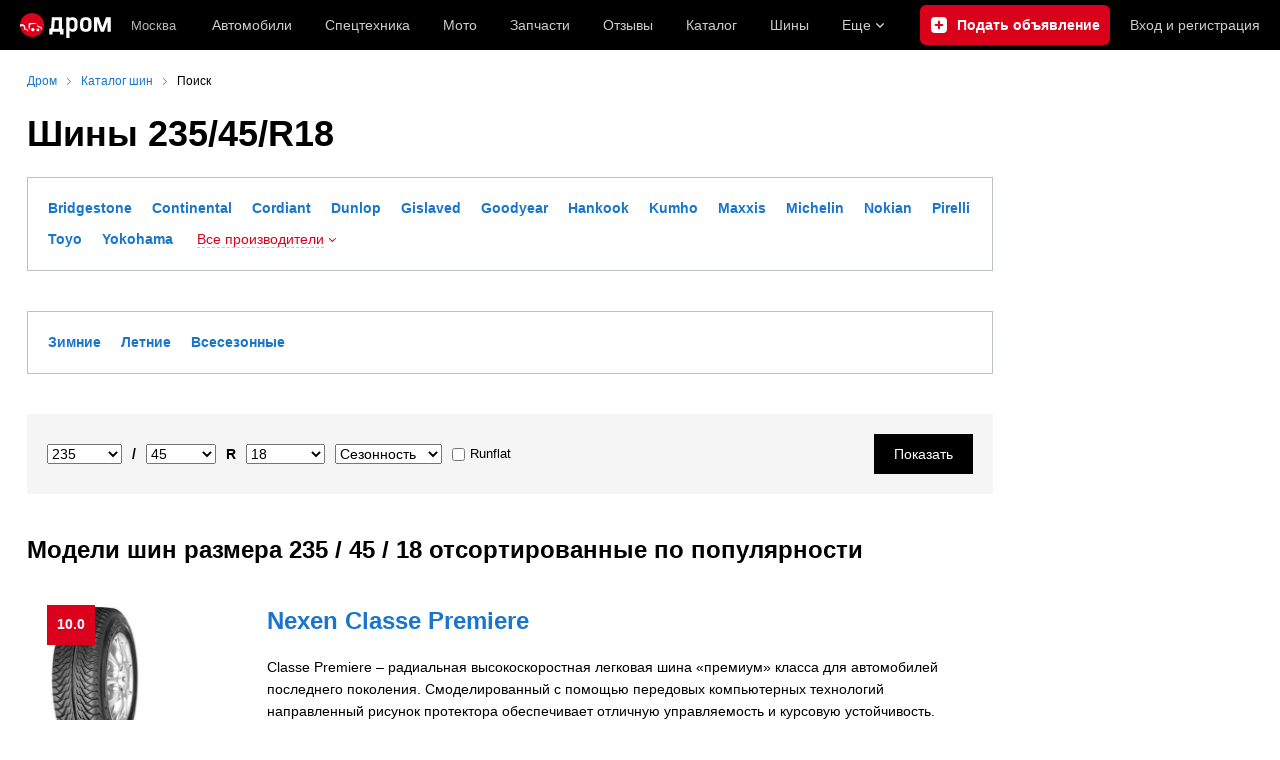

--- FILE ---
content_type: text/html; charset=windows-1251
request_url: https://www.drom.ru/shina/235/45/r18/
body_size: 16835
content:
<!DOCTYPE html>
<html
    xmlns="http://www.w3.org/1999/xhtml"
    lang="ru"
    xml:lang="ru"
    class="drom-notouch"
>
<head>
                    <title>Шины 235/45/R18</title>
        
                <meta http-equiv="X-UA-Compatible" content="IE=Edge"/>

        <meta name='copyright' content='drom.ru' />
<meta name='theme-color' content='#000000' />
<meta http-equiv='Content-Type' content='text/html; charset=windows-1251' />
<meta charset='windows-1251' />
<meta name='candy.config' content='{&quot;geor&quot;:77,&quot;geoc&quot;:0,&quot;id&quot;:28,&quot;b&quot;:1,&quot;bc&quot;:1,&quot;charset&quot;:&quot;utf-8&quot;,&quot;cf&quot;:{&quot;category_id&quot;:1}}' />
<meta name='viewport' content='width=device-width' />
<meta name='yandex-verification' content='5f95ed5a1fa3414a' />
<meta name='google-site-verification' content='C5t0JXX-qb91Gnom6hlzsiTl2XSM97FgHYvYhhasPbE' />
<meta name='description' content='Автомобили и запчасти: продажа новых и б/у авто, каталог, отзывы автовладельцев, форумы, ремонт и эксплуатация, приключения, аукционы, спортивные машины, тюнинг, объявления и цены' />
<meta name='keywords' content='авто, автомобили, форумы, автофорум, продажа б/у, пробег, подержанные, продажа авто, продажа автомобилей, отзывы, автовладельцы, объявления, цены, продажа, toyota, nissan, mitsubishi, honda, mazda, suzuki, subaru, audi, bmw, ford, opel, kia, hyundai, каталог' />
<meta property="og:image" content="https://r.drom.ru/images/og/drom-om.png" /><meta property="og:image:width" content="1200" /><meta property="og:image:height" content="630" /><meta property="og:description" content="Автомобили и запчасти: продажа новых и б/у авто, каталог, отзывы автовладельцев, форумы, ремонт и эксплуатация, приключения, аукционы, спортивные машины, тюнинг, объявления и цены" /><meta property="og:title" content="Шины 235/45/R18" /><meta property="og:url" content="https://www.drom.ru/shina/235/45/r18/" /><meta property="og:type" content="website" /><meta property="og:site_name" content="Дром" /><meta name="twitter:card" content="summary_large_image" /><meta name="twitter:site" content="@dromru" /><meta name="twitter:creator" content="@dromru" />
                <link rel="preconnect" href="https://r.drom.ru" crossorigin>
        <link rel="preconnect" href="https://s.drom.ru" crossorigin>
        <link rel="preconnect" href="https://www.farpost.ru" crossorigin>
        <link rel="preconnect" href="https://counter.yadro.ru" crossorigin>
        <link rel="preconnect" href="https://yummy.drom.ru" crossorigin>
        <link rel="preconnect" href="https://s6.auto.drom.ru" crossorigin>
        <link rel="preconnect" href="https://bs-dante.ru" crossorigin>

                         
        
                            <script>
                !function(){const t=[],e=()=>{};document.addEventListener("error",(r=>{try{if(!r.target)return;if(!["SCRIPT","LINK","IMG","VIDEO","IFRAME"].includes(r.target.tagName))return;const n=r.target.src||r.target.href||"";if(-1===n.indexOf("rdrom.ru"))return;t.push(n),((t,r)=>{setTimeout((()=>{try{fetch("https://www.drom.ru/fm.txt?fldsl=1&handler="+t+"&url="+encodeURI(r),{credentials:"include",mode:"no-cors",keepalive:!0}).then(e,e)}catch{}}),0)})("e1",n)}catch(t){}}),!0)}();
            </script>
        
        
        
                                <script>
                window.dataLayer = window.dataLayer || [];
            </script>

                                            <script>(function(w,d,s,l,i){w[l]=w[l]||[];w[l].push({'gtm.start':
                new Date().getTime(),event:'gtm.js'});var f=d.getElementsByTagName(s)[0],
                j=d.createElement(s),dl=l!='dataLayer'?'&l='+l:'';j.async=true;j.src=
                '/dpg/?id='+i+dl;f.parentNode.insertBefore(j,f);
                })(window,document,'script','dataLayer','');</script>

                        <script>
                function gtag(){var a=arguments;function c(){dataLayer.push(a)}
                if(window.requestIdleCallback){window.requestIdleCallback(c)}else{setTimeout(c,0)}}
            </script>

        <link href="https://r1.drom.ru/js/bundles/common.d573cf3c5afbc527.css" rel="stylesheet" type="text/css" /><link href="https://r1.drom.ru/js/bundles/drom-header_drom_desktop.0ec5c002725ae7c5.css" rel="stylesheet" type="text/css" /><link href="https://r1.drom.ru/js/bundles/styles.a560ab18270abec2.css" rel="stylesheet" type="text/css" />
        
        
        
                                    
            <link rel="shortcut icon" href="https://r.drom.ru/favicon.ico?v=2" type="image/x-icon"/>

            <link
                    rel="apple-touch-icon"
                    href="https://r.drom.ru/touch/images/mobile/icons/apple-touch-icon.png?3="
            />
        
        
        
        
                <script type="text/javascript" src="//r.drom.ru/js/jquery/jquery-1.12.4.min.js?03238616786"></script>
        
                    <script type="text/javascript">
            if (window.matchMedia && window.matchMedia('(prefers-color-scheme: dark)').matches) {
                document.documentElement.classList.add('dark');
            } else {
                document.documentElement.classList.add('light');
            }
        </script>
                <style>
        .stats {
            display: inline;
            height: 0;
            left: -1000px;
            position: absolute;
            top: -1000px;
            visibility: hidden;
            width: 0;
        }
    </style>
</head>
<body
        class="page page_section_shina_catalog"
    data-section-alias="shina_catalog"
    data-page-alias="search"
>

<!-- RENDER_OK --><!-- upper_invisible_block -->
<div class="stats" data-async-counter>
    <!--LiveInternet counter--><script type="text/javascript">
new Image().src = "//counter.yadro.ru/hit;drom?r"+
escape(document.referrer)+((typeof(screen)=="undefined")?"":
";s"+screen.width+"*"+screen.height+"*"+(screen.colorDepth?
screen.colorDepth:screen.pixelDepth))+";u"+escape(document.URL)+
";h"+escape(document.title.substring(0,150))+
";"+Math.random();</script><!--/LiveInternet--> 
<script type="text/javascript">!function(){var e="https://www.drom.ru/dummy.gif?goal=dr_df";e+="&ss="+window.screen.width+"x"+window.screen.height;e+="&ws="+window.innerWidth+"x"+window.innerHeight;location.hash&&(e+="&refererFragment="+encodeURIComponent(location.hash)),new Image().src=e}();</script><script type="text/javascript">!function(){var url = "https://www.drom.ru/dummy.txt?event=pageview&sa=shina_catalog&pa=search&viewType=desktop&sourceReferer=";function e(e){e+="&ss="+window.screen.width+"x"+window.screen.height;e+="&ws="+window.innerWidth+"x"+window.innerHeight;location.hash&&(e+="&refererFragment="+encodeURIComponent(location.hash)),(new Image).src=e}e(url),window.document.addEventListener("pageViewTrack",(function(n){var r=url;for(var a in n.detail.override){var i=n.detail.override[a],o=new RegExp("([?&]"+a+"=)([^&]*)","i");r=r.replace(o,"$1"+i)}e(r)}))}();</script></div>
<!-- /upper_invisible_block -->
<div data-zone-id="1215" id="candy_topline" data-handler="noop" data-type="regular" class="b-media-cont b-media-cont_type_banner" style="display: none; margin: 0;"></div><link data-chunk="desktop-theme-swither" rel="stylesheet" href="https://r1.drom.ru/js/bundles/desktop-theme-swither.1a0e7d8dbe502199.chunk.css"><div data-app-root="drom-header_drom_desktop"><div><div data-ga-stats-track-view="true" data-ga-stats-engine="ga|va" data-ga-stats-name="topmenu" data-ftid="component_header" class="_1e74g3sa"><div class="_1e74g3sb"><a class="_7j8reb0" href="https://www.drom.ru" aria-label="Главная"><img src="https://r1.drom.ru/js/bundles/media/drom-logo.6314878aa8497c3b.svg" width="91" height="25" class="_7j8reb1" alt="Дром"/></a><div class="_1e74g3sc" data-ftid="component_header_region"><a class="_13om1hn0" data-ga-stats-track-click="true" data-ga-stats-name="HomeRegionChange" data-ga-stats-engine="ga|va" data-ftid="component_header_region" href="https://www.drom.ru/my_region/"><div class="_13om1hn1"><svg width="10" height="13" viewBox="0 0 10 13" fill="none" xmlns="http://www.w3.org/2000/svg"><path fill-rule="evenodd" clip-rule="evenodd" d="M8.535 1.41c-1.952-1.88-5.118-1.88-7.07 0C-.204 3.016-.48 5.526.805 7.432l3.505 5.207a.84.84 0 0 0 1.38 0l3.506-5.207c1.283-1.906 1.008-4.416-.66-6.022ZM5 7a2 2 0 1 0 0-4 2 2 0 0 0 0 4Z" fill="currentColor"></path></svg></div>Москва</a></div><div class="_1e74g3se"><a class="_1tt78qz3 _1tt78qz5" data-ga-stats-track-click="true" data-ga-stats-name="topmenu_sales" data-ga-stats-engine="ga|va" data-ftid="component_header_main-menu-item" href="https://auto.drom.ru/">Автомобили</a><a class="_1tt78qz3 _1tt78qz5" data-ga-stats-track-click="true" data-ga-stats-name="topmenu_spec" data-ga-stats-engine="ga|va" data-ftid="component_header_main-menu-item" href="https://auto.drom.ru/spec/"><span class="_1nwuuo41">Спецтехника</span><span class="_1nwuuo40">Грузовики и спецтехника</span></a><a class="_1tt78qz3 _1tt78qz5" data-ga-stats-track-click="true" data-ga-stats-name="topmenu_moto" data-ga-stats-engine="ga|va" data-ftid="component_header_main-menu-item" href="https://auto.drom.ru/moto/"><span class="_1nwuuo41">Мото</span><span class="_1nwuuo40">Мотоциклы</span></a><a class="_1tt78qz3 _1tt78qz5" data-ga-stats-track-click="true" data-ga-stats-name="topmenu_baza" data-ga-stats-engine="ga|va" data-ftid="component_header_main-menu-item" href="https://baza.drom.ru/moskovskaya-obl/sell_spare_parts/">Запчасти</a><a class="_1tt78qz3 _1tt78qz5" data-ga-stats-track-click="true" data-ga-stats-name="topmenu_reviews" data-ga-stats-engine="ga|va" data-ftid="component_header_main-menu-item" href="https://www.drom.ru/reviews/">Отзывы</a><a class="_1tt78qz3 _1tt78qz5" data-ga-stats-track-click="true" data-ga-stats-name="topmenu_catalog_new" data-ga-stats-engine="ga|va" data-ftid="component_header_main-menu-item" href="https://www.drom.ru/catalog/">Каталог</a><a class="_1tt78qz3 _1tt78qz5 _1tt78qz6" data-ga-stats-track-click="true" data-ga-stats-name="topmenu_tire" data-ga-stats-engine="ga|va" data-ftid="component_header_main-menu-item" href="https://baza.drom.ru/wheel/tire/">Шины</a><div data-ftid="component_header_additional-menu-expand-controller" class="_1tt78qz3 fgphtk2 fgphtk5 _1e74g3s0">Еще<svg width="10" height="6" viewBox="0 0 10 6" fill="none" xmlns="http://www.w3.org/2000/svg" class="fgphtk6"><path fill-rule="evenodd" clip-rule="evenodd" d="M1.429.253a.819.819 0 0 0-1.184 0 .883.883 0 0 0 0 1.22l4.142 4.274A.821.821 0 0 0 5 6a.821.821 0 0 0 .612-.253l4.143-4.273a.883.883 0 0 0 0-1.221.819.819 0 0 0-1.184 0L5 3.937 1.429.253Z" fill="currentColor"></path></svg><div class="fgphtk0"><a class="_1tt78qz3 _1tt78qz5 _1tt78qz7 _1tt78qz8" style="--_1tt78qz2:40px;--_1tt78qz1:20px" data-ga-stats-track-click="true" data-ga-stats-name="topmenu_tire" data-ga-stats-engine="ga|va" data-ftid="component_header_additional-menu-item" href="https://baza.drom.ru/wheel/tire/">Продажа шин</a><a class="_1tt78qz3 _1tt78qz5 _1tt78qz8" style="--_1tt78qz2:40px;--_1tt78qz1:20px" data-ga-stats-track-click="true" data-ga-stats-name="topmenu_auction_statistics" data-ga-stats-engine="ga|va" data-ftid="component_header_additional-menu-item" href="https://www.drom.ru/world/japan/">Аукционы Японии<img class="suwt2n0" src="https://r1.drom.ru/js/bundles/media/japan-flag.bf9a17658c236ff3.svg" alt="флаг Японии"/></a><a class="_1tt78qz3 _1tt78qz5 _1tt78qz8" style="--_1tt78qz2:40px;--_1tt78qz1:20px" data-ga-stats-track-click="true" data-ga-stats-name="topmenu_chinese_bulletins" data-ga-stats-engine="ga|va" data-ftid="component_header_additional-menu-item" href="https://www.drom.ru/world/china/">Автомобили из Китая<img class="suwt2n0" src="https://r1.drom.ru/js/bundles/media/chinese-flag.cfdec233e74cc137.svg" alt="флаг Китая"/></a><a class="_1tt78qz3 _1tt78qz5 _1tt78qz8" style="--_1tt78qz2:40px;--_1tt78qz1:20px" data-ga-stats-track-click="true" data-ga-stats-name="topmenu_korea_bulletins" data-ga-stats-engine="ga|va" data-ftid="component_header_additional-menu-item" href="https://www.drom.ru/world/korea/">Автомобили из Кореи<img class="suwt2n0" src="https://r1.drom.ru/js/bundles/media/korea-flag.3c2257732f43d3df.svg" alt="флаг Кореи"/></a><a class="_1tt78qz3 _1tt78qz5 _1tt78qz8" style="--_1tt78qz2:40px;--_1tt78qz1:20px" data-ga-stats-track-click="true" data-ga-stats-name="topmenu_german_bulletins" data-ga-stats-engine="ga|va" data-ftid="component_header_additional-menu-item" href="https://www.drom.ru/world/germany/">Автомобили из Германии<img class="suwt2n0" src="https://r1.drom.ru/js/bundles/media/germany-flag.dd9dbed7d0dc0529.svg" alt="флаг Германии"/></a><a class="_1tt78qz3 _1tt78qz5 _1tt78qz8" style="--_1tt78qz2:40px;--_1tt78qz1:20px" data-ga-stats-track-click="true" data-ga-stats-name="topmenu_electro" data-ga-stats-engine="ga|va" data-ftid="component_header_additional-menu-item" href="https://www.drom.ru/electro/">Электромобили</a><a class="_1tt78qz3 _1tt78qz5 _1tt78qz8" style="--_1tt78qz2:40px;--_1tt78qz1:20px" data-ga-stats-track-click="true" data-ga-stats-name="topmenu_chinese_catalog" data-ga-stats-engine="ga|va" data-ftid="component_header_additional-menu-item" href="https://www.drom.ru/catalog/chinese/">Каталог китайских авто</a><a class="_1tt78qz3 _1tt78qz5 _1tt78qz8" style="--_1tt78qz2:40px;--_1tt78qz1:20px" data-ga-stats-track-click="true" data-ga-stats-name="topmenu_osago" data-ga-stats-engine="ga|va" data-ftid="component_header_additional-menu-item" href="https://www.drom.ru/osago/">ОСАГО онлайн</a><a class="_1tt78qz3 _1tt78qz5 _1tt78qz8" style="--_1tt78qz2:40px;--_1tt78qz1:20px" data-ga-stats-track-click="true" data-ga-stats-name="topmenu_autocredits" data-ga-stats-engine="ga|va" data-ftid="component_header_additional-menu-item" href="https://www.drom.ru/autocredits/moskva/">Автокредиты</a><a class="_1tt78qz3 _1tt78qz5 _1tt78qz8" style="--_1tt78qz2:40px;--_1tt78qz1:20px" data-ga-stats-track-click="true" data-ga-stats-name="topmenu_vin" data-ga-stats-engine="ga|va" data-ftid="component_header_additional-menu-item" href="https://vin.drom.ru/?utm_source=top_menu_link">Проверка по VIN</a><a class="_1tt78qz3 _1tt78qz5 _1tt78qz8" style="--_1tt78qz2:40px;--_1tt78qz1:20px" data-ga-stats-track-click="true" data-ga-stats-name="topmenu_rate_car" data-ga-stats-engine="ga|va" data-ftid="component_header_additional-menu-item" href="https://auto.drom.ru/rate_car/">Оценить автомобиль</a><a class="_1tt78qz3 _1tt78qz5 _1tt78qz8" style="--_1tt78qz2:40px;--_1tt78qz1:20px" data-ga-stats-track-click="true" data-ga-stats-name="topmenu_forums" data-ga-stats-engine="ga|va" data-ftid="component_header_additional-menu-item" href="https://www.forumsdrom.ru/">Форумы</a><a class="_1tt78qz3 _1tt78qz5 _1tt78qz8" style="--_1tt78qz2:40px;--_1tt78qz1:20px" data-ga-stats-track-click="true" data-ga-stats-name="topmenu_pdd" data-ga-stats-engine="ga|va" data-ftid="component_header_additional-menu-item" href="https://www.drom.ru/pdd/">ПДД онлайн</a><a class="_1tt78qz3 _1tt78qz5 _1tt78qz8" style="--_1tt78qz2:40px;--_1tt78qz1:20px" data-ga-stats-track-click="true" data-ga-stats-name="topmenu_faq" data-ga-stats-engine="ga|va" data-ftid="component_header_additional-menu-item" href="https://www.drom.ru/faq/">Вопросы и ответы</a><a class="_1tt78qz3 _1tt78qz5 _1tt78qz8" style="--_1tt78qz2:40px;--_1tt78qz1:20px" data-ga-stats-track-click="true" data-ga-stats-name="topmenu_topcars" data-ga-stats-engine="ga|va" data-ftid="component_header_additional-menu-item" href="https://www.drom.ru/topcars/">Рейтинг авто</a><a class="_1tt78qz3 _1tt78qz4 _1tt78qz5 _1tt78qz8" style="--_1tt78qz2:40px;--_1tt78qz1:20px" data-ga-stats-track-click="true" data-ga-stats-name="topmenu_shina_catalog" data-ga-stats-engine="ga|va" data-ftid="component_header_additional-menu-item" href="https://www.drom.ru/shina/">Каталог шин</a><a class="_1tt78qz3 _1tt78qz5 _1tt78qz8" style="--_1tt78qz2:40px;--_1tt78qz1:20px" data-ga-stats-track-click="true" data-ga-stats-name="topmenu_dkp" data-ga-stats-engine="ga|va" data-ftid="component_header_additional-menu-item" href="https://www.drom.ru/misc/dkp/">Договор купли-продажи</a><a class="_1tt78qz3 _1tt78qz5 _1tt78qz8" style="--_1tt78qz2:40px;--_1tt78qz1:20px" data-ga-stats-track-click="true" data-ga-stats-name="topmenu_law" data-ga-stats-engine="ga|va" data-ftid="component_header_additional-menu-item" href="https://law.drom.ru/">Правовые вопросы</a><a class="_1tt78qz3 _1tt78qz5 _1tt78qz8" style="--_1tt78qz2:40px;--_1tt78qz1:20px" data-ga-stats-track-click="true" data-ga-stats-name="topmenu_sitemap" data-ga-stats-engine="ga|va" data-ftid="component_header_additional-menu-item" href="https://www.drom.ru/sitemap/">Карта сайта</a><a class="_1tt78qz3 _1tt78qz5 _1tt78qz8" style="--_1tt78qz2:40px;--_1tt78qz1:20px" data-ga-stats-track-click="true" data-ga-stats-name="topmenu_commerce" data-ga-stats-engine="ga|va" data-ftid="component_header_additional-menu-item" href="https://www.drom.ru/commerce/">Размещение на Дроме</a><a class="_1tt78qz3 _1tt78qz5 _1tt78qz8" style="--_1tt78qz2:40px;--_1tt78qz1:20px" data-ga-stats-track-click="true" data-ga-stats-name="topmenu_for_business" data-ga-stats-engine="ga|va" data-ftid="component_header_additional-menu-item" href="https://baza.drom.ru/for-business">Разместить прайс</a><button type="button" class="pidfrx0 _1tt78qz3 _1tt78qz5 _1tt78qz8" style="--_1tt78qz2:40px;--_1tt78qz1:20px" data-ga-stats-name="theme-menu-button" data-ga-stats-track-click="true" data-ga-stats-infinity-tracking="true" data-ga-stats-engine="va">Тема оформления</button><a class="_1tt78qz3 _1tt78qz5 _1tt78qz8" style="--_1tt78qz2:40px;--_1tt78qz1:20px" data-ga-stats-track-click="true" data-ga-stats-name="topmenu_help" data-ga-stats-engine="ga|va" data-ftid="component_header_additional-menu-item" href="https://my.drom.ru/help/VozniklaProblemanaDrome">Помощь</a></div></div></div><a class="_1e74g3s5 _1e74g3s6" data-ga-stats-track-click="true" data-ga-stats-engine="ga|va" data-ga-stats-name="ButtonAddBull" data-ftid="component_header_add-bull" aria-label="Подать объявление" href="https://auto.drom.ru/addbull/"><span class="_1e74g3s8">Продать</span><span class="_1e74g3s9">Подать объявление</span></a><div class="_1e74g3sj _1e74g3sl"><a class="_1tt78qz3 oco7hz0" style="--_1tt78qz1:20px" data-ga-stats-track-click="true" data-ga-stats-name="auth_block_login" data-ga-stats-engine="ga|va" data-ftid="component_header_login" href="https://my.drom.ru/sign?return=https%3A%2F%2Fwww.drom.ru%2Fshina%2F235%2F45%2Fr18%2F%3Ftcb%3D1768730832" rel="nofollow">Вход<span class="_1e74g3si"> <!-- -->и<!-- --> <!-- -->регистрация</span></a></div></div></div><div class="ftldj64 _140mecg0"><div data-ftid="header_breadcrumb" data-ga-stats-name="breadcrumbs" data-ga-stats-track-view="true"><div class="_1lj8ai61" data-ftid="header_breadcrumb-item"><a class="g6gv8w4 g6gv8w7 _1lj8ai65" href="https://www.drom.ru/" data-ftid="header_breadcrumb_link" data-ga-stats-name="breadcrumbs" data-ga-stats-track-click="true" data-ga-stats-va-payload="{&quot;breadcrumb_number&quot;:1}"><span class="_1lj8ai62">Дром</span></a></div><div class="_1lj8ai61" data-ftid="header_breadcrumb-item"><a class="g6gv8w4 g6gv8w7 _1lj8ai65" href="https://www.drom.ru/shina/" data-ftid="header_breadcrumb_link" data-ga-stats-name="breadcrumbs" data-ga-stats-track-click="true" data-ga-stats-va-payload="{&quot;breadcrumb_number&quot;:2}"><span class="_1lj8ai62">Каталог шин</span></a></div><div class="_1lj8ai61"><span class="_1lj8ai62" data-ftid="header_breadcrumb-item">Поиск</span></div></div></div></div></div><!-- 2.797021ms / 5.2800178527832ms --><script id="drom-header_drom_desktop__LOADABLE_REQUIRED_CHUNKS__" type="application/json" crossorigin="anonymous" charset="windows-1251">["24074","74028","7089"]</script><script id="drom-header_drom_desktop__LOADABLE_REQUIRED_CHUNKS___ext" type="application/json" crossorigin="anonymous" charset="windows-1251">{"namedChunks":["desktop-theme-swither"]}</script>
<script async data-chunk="desktop-theme-swither" src="https://r1.drom.ru/js/bundles/ui.61e85fcd4113e7c6.js" crossorigin="anonymous" charset="windows-1251"></script>
<script async data-chunk="desktop-theme-swither" src="https://r1.drom.ru/js/bundles/74028.70af3afc8aac9fc4.js" crossorigin="anonymous" charset="windows-1251"></script>
<script async data-chunk="desktop-theme-swither" src="https://r1.drom.ru/js/bundles/desktop-theme-swither.8c195b4f3d54e6a6.chunk.js" crossorigin="anonymous" charset="windows-1251"></script>

<script type="application/ld+json">{"@context":"https:\/\/schema.org","@type":"BreadcrumbList","itemListElement":[{"@type":"ListItem","position":1,"item":{"name":"Дром","@id":"https:\/\/www.drom.ru\/"}},{"@type":"ListItem","position":2,"item":{"name":"Каталог шин","@id":"https:\/\/www.drom.ru\/shina\/"}},{"@type":"ListItem","position":3,"item":{"name":"Поиск"}}]}</script><script type="application/ld+json">{"@context":"https:\/\/schema.org","@type":"WebSite","name":"Дром","url":"https:\/\/www.drom.ru"}</script>

<div class="b-wrapper">


<div class="b-content b-media-cont b-media-cont_margin_huge" data-print="true">

<!-- CONTENT BLOCK -->
<div
        class="b-left-side"
            >
<div data-print="advert"><center><div data-zone-id="387" id="candy_center_top" data-handler="noop" data-type="regular" class="b-media-cont b-media-cont_type_banner" style="display: none; margin-top: 10px;"></div></center>
<h1 class="b-title b-title_type_h1">Шины 235/45/R18</h1>
    
        <div data-firms-cloud>
        <div class="b-fieldset b-fieldset_reset-padding b-fieldset_m_size-m">
            <div class="b-fieldset__inner b-random-group b-random-group_margin_cloud">
                <div class="b-fieldset__tittle b-title b-title_inline"><a class="b-link" href="https://www.drom.ru/shina/bridgestone/235/45/r18/">Bridgestone</a></div><div class="b-fieldset__tittle b-title b-title_inline"><a class="b-link" href="https://www.drom.ru/shina/continental/235/45/r18/">Continental</a></div><div class="b-fieldset__tittle b-title b-title_inline"><a class="b-link" href="https://www.drom.ru/shina/cordiant/235/45/r18/">Cordiant</a></div><div class="b-fieldset__tittle b-title b-title_inline"><a class="b-link" href="https://www.drom.ru/shina/dunlop/235/45/r18/">Dunlop</a></div><div class="b-fieldset__tittle b-title b-title_inline"><a class="b-link" href="https://www.drom.ru/shina/gislaved/235/45/r18/">Gislaved</a></div><div class="b-fieldset__tittle b-title b-title_inline"><a class="b-link" href="https://www.drom.ru/shina/goodyear/235/45/r18/">Goodyear</a></div><div class="b-fieldset__tittle b-title b-title_inline"><a class="b-link" href="https://www.drom.ru/shina/hankook/235/45/r18/">Hankook</a></div><div class="b-fieldset__tittle b-title b-title_inline"><a class="b-link" href="https://www.drom.ru/shina/kumho/235/45/r18/">Kumho</a></div><div class="b-fieldset__tittle b-title b-title_inline"><a class="b-link" href="https://www.drom.ru/shina/maxxis/235/45/r18/">Maxxis</a></div><div class="b-fieldset__tittle b-title b-title_inline"><a class="b-link" href="https://www.drom.ru/shina/michelin/235/45/r18/">Michelin</a></div><div class="b-fieldset__tittle b-title b-title_inline"><a class="b-link" href="https://www.drom.ru/shina/nokian/235/45/r18/">Nokian</a></div><div class="b-fieldset__tittle b-title b-title_inline"><a class="b-link" href="https://www.drom.ru/shina/pirelli/235/45/r18/">Pirelli</a></div><div class="b-fieldset__tittle b-title b-title_inline"><a class="b-link" href="https://www.drom.ru/shina/toyo/235/45/r18/">Toyo</a></div><div class="b-fieldset__tittle b-title b-title_inline"><a class="b-link" href="https://www.drom.ru/shina/yokohama/235/45/r18/">Yokohama</a></div>                <button data-firms-expand type="button" class="b-button b-button_theme_arrow b-button_red-state">
                    <span
                        class="b-button__text b-link b-link_dashed"
                    >Все производители</span><div class="b-ico b-ico_type_arrow"></div>
                </button>
            </div>
        </div>
    </div>

    <script type="text/javascript">
    $(document).on('click', '[data-firms-expand]', function() {
        $('[data-firms-cloud]').toggle();
        $('[data-firms-all]').toggle();
        $('html, body').animate({
            scrollTop: $('[data-firms-cloud]').offset().top - 200
        });
    });
    </script>
    
    
    <div data-firms-all style="display: none;">
        <div class="b-fieldset b-fieldset_reset-padding b-fieldset_m_size-m">
            <div class="b-fieldset__inner b-random-group b-random-group_margin_cloud">
                <div class="b-fieldset__tittle b-title b-title_inline "><a class="b-link" href="https://www.drom.ru/shina/accelera/235/45/r18/">Accelera</a></div><div class="b-fieldset__tittle b-title b-title_inline "><a class="b-link" href="https://www.drom.ru/shina/aeolus/235/45/r18/">Aeolus</a></div><div class="b-fieldset__tittle b-title b-title_inline "><a class="b-link" href="https://www.drom.ru/shina/altenzo/235/45/r18/">Altenzo</a></div><div class="b-fieldset__tittle b-title b-title_inline "><a class="b-link" href="https://www.drom.ru/shina/american_tourer/235/45/r18/">American Tourer</a></div><div class="b-fieldset__tittle b-title b-title_inline "><a class="b-link" href="https://www.drom.ru/shina/annaite/235/45/r18/">Annaite</a></div><div class="b-fieldset__tittle b-title b-title_inline "><a class="b-link" href="https://www.drom.ru/shina/antares/235/45/r18/">Antares</a></div><div class="b-fieldset__tittle b-title b-title_inline "><a class="b-link" href="https://www.drom.ru/shina/aplus/235/45/r18/">Aplus</a></div><div class="b-fieldset__tittle b-title b-title_inline "><a class="b-link" href="https://www.drom.ru/shina/apollo/235/45/r18/">Apollo</a></div><div class="b-fieldset__tittle b-title b-title_inline "><a class="b-link" href="https://www.drom.ru/shina/aptany/235/45/r18/">Aptany</a></div><div class="b-fieldset__tittle b-title b-title_inline "><a class="b-link" href="https://www.drom.ru/shina/arestone/235/45/r18/">Arestone</a></div><div class="b-fieldset__tittle b-title b-title_inline "><a class="b-link" href="https://www.drom.ru/shina/arivo/235/45/r18/">Arivo</a></div><div class="b-fieldset__tittle b-title b-title_inline "><a class="b-link" href="https://www.drom.ru/shina/armstrong/235/45/r18/">Armstrong</a></div><div class="b-fieldset__tittle b-title b-title_inline "><a class="b-link" href="https://www.drom.ru/shina/atlander/235/45/r18/">Atlander</a></div><div class="b-fieldset__tittle b-title b-title_inline "><a class="b-link" href="https://www.drom.ru/shina/atlas/235/45/r18/">Atlas</a></div><div class="b-fieldset__tittle b-title b-title_inline "><a class="b-link" href="https://www.drom.ru/shina/aufine/235/45/r18/">Aufine</a></div><div class="b-fieldset__tittle b-title b-title_inline "><a class="b-link" href="https://www.drom.ru/shina/auplus_tire/235/45/r18/">Auplus Tire</a></div><div class="b-fieldset__tittle b-title b-title_inline "><a class="b-link" href="https://www.drom.ru/shina/austone/235/45/r18/">Austone</a></div><div class="b-fieldset__tittle b-title b-title_inline "><a class="b-link" href="https://www.drom.ru/shina/autogreen/235/45/r18/">Autogreen</a></div><div class="b-fieldset__tittle b-title b-title_inline "><a class="b-link" href="https://www.drom.ru/shina/autogrip/235/45/r18/">Autogrip</a></div><div class="b-fieldset__tittle b-title b-title_inline "><a class="b-link" href="https://www.drom.ru/shina/bfgoodrich/235/45/r18/">BFGoodrich</a></div><div class="b-fieldset__tittle b-title b-title_inline "><a class="b-link" href="https://www.drom.ru/shina/barkley/235/45/r18/">Barkley</a></div><div class="b-fieldset__tittle b-title b-title_inline "><a class="b-link" href="https://www.drom.ru/shina/barum/235/45/r18/">Barum</a></div><div class="b-fieldset__tittle b-title b-title_inline "><a class="b-link" href="https://www.drom.ru/shina/bearway/235/45/r18/">Bearway</a></div><div class="b-fieldset__tittle b-title b-title_inline "><a class="b-link" href="https://www.drom.ru/shina/blacklion/235/45/r18/">Blacklion</a></div><div class="b-fieldset__tittle b-title b-title_inline "><a class="b-link" href="https://www.drom.ru/shina/boto/235/45/r18/">Boto</a></div><div class="b-fieldset__tittle b-title b-title_inline b-title_type_h3"><a class="b-link" href="https://www.drom.ru/shina/bridgestone/235/45/r18/">Bridgestone</a></div><div class="b-fieldset__tittle b-title b-title_inline "><a class="b-link" href="https://www.drom.ru/shina/crossleader/235/45/r18/">CROSSLEADER</a></div><div class="b-fieldset__tittle b-title b-title_inline "><a class="b-link" href="https://www.drom.ru/shina/cst/235/45/r18/">CST</a></div><div class="b-fieldset__tittle b-title b-title_inline "><a class="b-link" href="https://www.drom.ru/shina/cachland/235/45/r18/">Cachland</a></div><div class="b-fieldset__tittle b-title b-title_inline "><a class="b-link" href="https://www.drom.ru/shina/centara/235/45/r18/">Centara</a></div><div class="b-fieldset__tittle b-title b-title_inline "><a class="b-link" href="https://www.drom.ru/shina/changfeng/235/45/r18/">Changfeng</a></div><div class="b-fieldset__tittle b-title b-title_inline "><a class="b-link" href="https://www.drom.ru/shina/chaoyang/235/45/r18/">ChaoYang</a></div><div class="b-fieldset__tittle b-title b-title_inline "><a class="b-link" href="https://www.drom.ru/shina/charmhoo/235/45/r18/">Charmhoo</a></div><div class="b-fieldset__tittle b-title b-title_inline "><a class="b-link" href="https://www.drom.ru/shina/chengshan/235/45/r18/">Chengshan</a></div><div class="b-fieldset__tittle b-title b-title_inline "><a class="b-link" href="https://www.drom.ru/shina/comforser/235/45/r18/">Comforser</a></div><div class="b-fieldset__tittle b-title b-title_inline "><a class="b-link" href="https://www.drom.ru/shina/compasal/235/45/r18/">Compasal</a></div><div class="b-fieldset__tittle b-title b-title_inline b-title_type_h3"><a class="b-link" href="https://www.drom.ru/shina/continental/235/45/r18/">Continental</a></div><div class="b-fieldset__tittle b-title b-title_inline "><a class="b-link" href="https://www.drom.ru/shina/contyre/235/45/r18/">Contyre</a></div><div class="b-fieldset__tittle b-title b-title_inline "><a class="b-link" href="https://www.drom.ru/shina/cooper/235/45/r18/">Cooper</a></div><div class="b-fieldset__tittle b-title b-title_inline b-title_type_h3"><a class="b-link" href="https://www.drom.ru/shina/cordiant/235/45/r18/">Cordiant</a></div><div class="b-fieldset__tittle b-title b-title_inline "><a class="b-link" href="https://www.drom.ru/shina/cordovan/235/45/r18/">Cordovan</a></div><div class="b-fieldset__tittle b-title b-title_inline "><a class="b-link" href="https://www.drom.ru/shina/cosmo/235/45/r18/">Cosmo</a></div><div class="b-fieldset__tittle b-title b-title_inline "><a class="b-link" href="https://www.drom.ru/shina/cratos/235/45/r18/">Cratos</a></div><div class="b-fieldset__tittle b-title b-title_inline "><a class="b-link" href="https://www.drom.ru/shina/dailyway/235/45/r18/">Dailyway</a></div><div class="b-fieldset__tittle b-title b-title_inline "><a class="b-link" href="https://www.drom.ru/shina/davanti/235/45/r18/">Davanti</a></div><div class="b-fieldset__tittle b-title b-title_inline "><a class="b-link" href="https://www.drom.ru/shina/Debica/235/45/r18/">Debica</a></div><div class="b-fieldset__tittle b-title b-title_inline "><a class="b-link" href="https://www.drom.ru/shina/seestone/235/45/r18/">Deestone</a></div><div class="b-fieldset__tittle b-title b-title_inline "><a class="b-link" href="https://www.drom.ru/shina/delinte/235/45/r18/">Delinte</a></div><div class="b-fieldset__tittle b-title b-title_inline "><a class="b-link" href="https://www.drom.ru/shina/delmax/235/45/r18/">Delmax</a></div><div class="b-fieldset__tittle b-title b-title_inline "><a class="b-link" href="https://www.drom.ru/shina/delta/235/45/r18/">Delta</a></div><div class="b-fieldset__tittle b-title b-title_inline "><a class="b-link" href="https://www.drom.ru/shina/demeter/235/45/r18/">Demeter</a></div><div class="b-fieldset__tittle b-title b-title_inline "><a class="b-link" href="https://www.drom.ru/shina/deruibo/235/45/r18/">Deruibo</a></div><div class="b-fieldset__tittle b-title b-title_inline "><a class="b-link" href="https://www.drom.ru/shina/dmack/235/45/r18/">Dmack</a></div><div class="b-fieldset__tittle b-title b-title_inline "><a class="b-link" href="https://www.drom.ru/shina/doublestar/235/45/r18/">Doublestar</a></div><div class="b-fieldset__tittle b-title b-title_inline "><a class="b-link" href="https://www.drom.ru/shina/douglas/235/45/r18/">Douglas</a></div><div class="b-fieldset__tittle b-title b-title_inline b-title_type_h3"><a class="b-link" href="https://www.drom.ru/shina/dunlop/235/45/r18/">Dunlop</a></div><div class="b-fieldset__tittle b-title b-title_inline "><a class="b-link" href="https://www.drom.ru/shina/dynamo/235/45/r18/">Dynamo</a></div><div class="b-fieldset__tittle b-title b-title_inline "><a class="b-link" href="https://www.drom.ru/shina/esa_tecar/235/45/r18/">ESA-Tecar</a></div><div class="b-fieldset__tittle b-title b-title_inline "><a class="b-link" href="https://www.drom.ru/shina/ecovision/235/45/r18/">Ecovision</a></div><div class="b-fieldset__tittle b-title b-title_inline "><a class="b-link" href="https://www.drom.ru/shina/effiplus/235/45/r18/">Effiplus</a></div><div class="b-fieldset__tittle b-title b-title_inline "><a class="b-link" href="https://www.drom.ru/shina/eldorado/235/45/r18/">Eldorado</a></div><div class="b-fieldset__tittle b-title b-title_inline "><a class="b-link" href="https://www.drom.ru/shina/event/235/45/r18/">Event</a></div><div class="b-fieldset__tittle b-title b-title_inline "><a class="b-link" href="https://www.drom.ru/shina/evergreen/235/45/r18/">Evergreen</a></div><div class="b-fieldset__tittle b-title b-title_inline "><a class="b-link" href="https://www.drom.ru/shina/evershine/235/45/r18/">Evershine</a></div><div class="b-fieldset__tittle b-title b-title_inline "><a class="b-link" href="https://www.drom.ru/shina/falken/235/45/r18/">Falken</a></div><div class="b-fieldset__tittle b-title b-title_inline "><a class="b-link" href="https://www.drom.ru/shina/faralong/235/45/r18/">Faralong</a></div><div class="b-fieldset__tittle b-title b-title_inline "><a class="b-link" href="https://www.drom.ru/shina/federal/235/45/r18/">Federal</a></div><div class="b-fieldset__tittle b-title b-title_inline "><a class="b-link" href="https://www.drom.ru/shina/fierce/235/45/r18/">Fierce</a></div><div class="b-fieldset__tittle b-title b-title_inline "><a class="b-link" href="https://www.drom.ru/shina/firemax/235/45/r18/">Firemax</a></div><div class="b-fieldset__tittle b-title b-title_inline "><a class="b-link" href="https://www.drom.ru/shina/firestone/235/45/r18/">Firestone</a></div><div class="b-fieldset__tittle b-title b-title_inline "><a class="b-link" href="https://www.drom.ru/shina/formula/235/45/r18/">Formula</a></div><div class="b-fieldset__tittle b-title b-title_inline "><a class="b-link" href="https://www.drom.ru/shina/fortuna/235/45/r18/">Fortuna</a></div><div class="b-fieldset__tittle b-title b-title_inline "><a class="b-link" href="https://www.drom.ru/shina/fortune/235/45/r18/">Fortune</a></div><div class="b-fieldset__tittle b-title b-title_inline "><a class="b-link" href="https://www.drom.ru/shina/fronway/235/45/r18/">Fronway</a></div><div class="b-fieldset__tittle b-title b-title_inline "><a class="b-link" href="https://www.drom.ru/shina/fulda/235/45/r18/">Fulda</a></div><div class="b-fieldset__tittle b-title b-title_inline "><a class="b-link" href="https://www.drom.ru/shina/fullway/235/45/r18/">FullWay</a></div><div class="b-fieldset__tittle b-title b-title_inline "><a class="b-link" href="https://www.drom.ru/shina/fullershine/235/45/r18/">Fullershine</a></div><div class="b-fieldset__tittle b-title b-title_inline "><a class="b-link" href="https://www.drom.ru/shina/fullrun/235/45/r18/">Fullrun</a></div><div class="b-fieldset__tittle b-title b-title_inline "><a class="b-link" href="https://www.drom.ru/shina/gt_radial/235/45/r18/">GT Radial</a></div><div class="b-fieldset__tittle b-title b-title_inline "><a class="b-link" href="https://www.drom.ru/shina/gajah_tunggal/235/45/r18/">Gajah Tunggal</a></div><div class="b-fieldset__tittle b-title b-title_inline "><a class="b-link" href="https://www.drom.ru/shina/general_tire/235/45/r18/">General Tire</a></div><div class="b-fieldset__tittle b-title b-title_inline b-title_type_h3"><a class="b-link" href="https://www.drom.ru/shina/gislaved/235/45/r18/">Gislaved</a></div><div class="b-fieldset__tittle b-title b-title_inline "><a class="b-link" href="https://www.drom.ru/shina/giti/235/45/r18/">Giti</a></div><div class="b-fieldset__tittle b-title b-title_inline "><a class="b-link" href="https://www.drom.ru/shina/goform/235/45/r18/">Goform</a></div><div class="b-fieldset__tittle b-title b-title_inline "><a class="b-link" href="https://www.drom.ru/shina/goldline/235/45/r18/">Goldline</a></div><div class="b-fieldset__tittle b-title b-title_inline "><a class="b-link" href="https://www.drom.ru/shina/goodride/235/45/r18/">Goodride</a></div><div class="b-fieldset__tittle b-title b-title_inline b-title_type_h3"><a class="b-link" href="https://www.drom.ru/shina/goodyear/235/45/r18/">Goodyear</a></div><div class="b-fieldset__tittle b-title b-title_inline "><a class="b-link" href="https://www.drom.ru/shina/grandstone/235/45/r18/">Grandstone</a></div><div class="b-fieldset__tittle b-title b-title_inline "><a class="b-link" href="https://www.drom.ru/shina/greenland/235/45/r18/">Greenland</a></div><div class="b-fieldset__tittle b-title b-title_inline "><a class="b-link" href="https://www.drom.ru/shina/greentour/235/45/r18/">Greentour</a></div><div class="b-fieldset__tittle b-title b-title_inline "><a class="b-link" href="https://www.drom.ru/shina/greentrac/235/45/r18/">Greentrac</a></div><div class="b-fieldset__tittle b-title b-title_inline "><a class="b-link" href="https://www.drom.ru/shina/grenlander/235/45/r18/">Grenlander</a></div><div class="b-fieldset__tittle b-title b-title_inline "><a class="b-link" href="https://www.drom.ru/shina/gripmax/235/45/r18/">Gripmax</a></div><div class="b-fieldset__tittle b-title b-title_inline "><a class="b-link" href="https://www.drom.ru/shina/groundspeed/235/45/r18/">Groundspeed</a></div><div class="b-fieldset__tittle b-title b-title_inline "><a class="b-link" href="https://www.drom.ru/shina/habilead/235/45/r18/">Habilead</a></div><div class="b-fieldset__tittle b-title b-title_inline "><a class="b-link" href="https://www.drom.ru/shina/haida/235/45/r18/">Haida</a></div><div class="b-fieldset__tittle b-title b-title_inline b-title_type_h3"><a class="b-link" href="https://www.drom.ru/shina/hankook/235/45/r18/">Hankook</a></div><div class="b-fieldset__tittle b-title b-title_inline "><a class="b-link" href="https://www.drom.ru/shina/headway/235/45/r18/">Headway</a></div><div class="b-fieldset__tittle b-title b-title_inline "><a class="b-link" href="https://www.drom.ru/shina/hemisphere/235/45/r18/">Hemisphere</a></div><div class="b-fieldset__tittle b-title b-title_inline "><a class="b-link" href="https://www.drom.ru/shina/hercules/235/45/r18/">Hercules</a></div><div class="b-fieldset__tittle b-title b-title_inline "><a class="b-link" href="https://www.drom.ru/shina/hifly/235/45/r18/">Hifly</a></div><div class="b-fieldset__tittle b-title b-title_inline "><a class="b-link" href="https://www.drom.ru/shina/highPlus/235/45/r18/">HighPlus</a></div><div class="b-fieldset__tittle b-title b-title_inline "><a class="b-link" href="https://www.drom.ru/shina/hilo/235/45/r18/">Hilo</a></div><div class="b-fieldset__tittle b-title b-title_inline "><a class="b-link" href="https://www.drom.ru/shina/horizon/235/45/r18/">Horizon</a></div><div class="b-fieldset__tittle b-title b-title_inline "><a class="b-link" href="https://www.drom.ru/shina/ikon/235/45/r18/">Ikon</a></div><div class="b-fieldset__tittle b-title b-title_inline "><a class="b-link" href="https://www.drom.ru/shina/imperial/235/45/r18/">Imperial</a></div><div class="b-fieldset__tittle b-title b-title_inline "><a class="b-link" href="https://www.drom.ru/shina/infinity/235/45/r18/">Infinity</a></div><div class="b-fieldset__tittle b-title b-title_inline "><a class="b-link" href="https://www.drom.ru/shina/interstate/235/45/r18/">Interstate</a></div><div class="b-fieldset__tittle b-title b-title_inline "><a class="b-link" href="https://www.drom.ru/shina/intertrac/235/45/r18/">Intertrac</a></div><div class="b-fieldset__tittle b-title b-title_inline "><a class="b-link" href="https://www.drom.ru/shina/ironman/235/45/r18/">Ironman</a></div><div class="b-fieldset__tittle b-title b-title_inline "><a class="b-link" href="https://www.drom.ru/shina/jetzon_tire/235/45/r18/">Jetzon Tire</a></div><div class="b-fieldset__tittle b-title b-title_inline "><a class="b-link" href="https://www.drom.ru/shina/jinyu/235/45/r18/">Jinyu</a></div><div class="b-fieldset__tittle b-title b-title_inline "><a class="b-link" href="https://www.drom.ru/shina/joyroad/235/45/r18/">Joyroad</a></div><div class="b-fieldset__tittle b-title b-title_inline "><a class="b-link" href="https://www.drom.ru/shina/kapsen/235/45/r18/">Kapsen</a></div><div class="b-fieldset__tittle b-title b-title_inline "><a class="b-link" href="https://www.drom.ru/shina/kebek/235/45/r18/">Kebek</a></div><div class="b-fieldset__tittle b-title b-title_inline "><a class="b-link" href="https://www.drom.ru/shina/kelly/235/45/r18/">Kelly</a></div><div class="b-fieldset__tittle b-title b-title_inline "><a class="b-link" href="https://www.drom.ru/shina/keter/235/45/r18/">Keter</a></div><div class="b-fieldset__tittle b-title b-title_inline "><a class="b-link" href="https://www.drom.ru/shina/kleber/235/45/r18/">Kleber</a></div><div class="b-fieldset__tittle b-title b-title_inline "><a class="b-link" href="https://www.drom.ru/shina/kormoran/235/45/r18/">Kormoran</a></div><div class="b-fieldset__tittle b-title b-title_inline "><a class="b-link" href="https://www.drom.ru/shina/kpatos/235/45/r18/">Kpatos</a></div><div class="b-fieldset__tittle b-title b-title_inline b-title_type_h3"><a class="b-link" href="https://www.drom.ru/shina/kumho/235/45/r18/">Kumho</a></div><div class="b-fieldset__tittle b-title b-title_inline "><a class="b-link" href="https://www.drom.ru/shina/lakesea/235/45/r18/">Lakesea (Zestino)</a></div><div class="b-fieldset__tittle b-title b-title_inline "><a class="b-link" href="https://www.drom.ru/shina/landsail/235/45/r18/">Landsail</a></div><div class="b-fieldset__tittle b-title b-title_inline "><a class="b-link" href="https://www.drom.ru/shina/landspider/235/45/r18/">Landspider</a></div><div class="b-fieldset__tittle b-title b-title_inline "><a class="b-link" href="https://www.drom.ru/shina/lanvigator/235/45/r18/">Lanvigator</a></div><div class="b-fieldset__tittle b-title b-title_inline "><a class="b-link" href="https://www.drom.ru/shina/lassa/235/45/r18/">Lassa</a></div><div class="b-fieldset__tittle b-title b-title_inline "><a class="b-link" href="https://www.drom.ru/shina/laufenn/235/45/r18/">Laufenn</a></div><div class="b-fieldset__tittle b-title b-title_inline "><a class="b-link" href="https://www.drom.ru/shina/leao/235/45/r18/">Leao</a></div><div class="b-fieldset__tittle b-title b-title_inline "><a class="b-link" href="https://www.drom.ru/shina/lexani/235/45/r18/">Lexani</a></div><div class="b-fieldset__tittle b-title b-title_inline "><a class="b-link" href="https://www.drom.ru/shina/linglong/235/45/r18/">LingLong</a></div><div class="b-fieldset__tittle b-title b-title_inline "><a class="b-link" href="https://www.drom.ru/shina/lionhart/235/45/r18/">Lionhart</a></div><div class="b-fieldset__tittle b-title b-title_inline "><a class="b-link" href="https://www.drom.ru/shina/luckstar/235/45/r18/">Luckstar</a></div><div class="b-fieldset__tittle b-title b-title_inline "><a class="b-link" href="https://www.drom.ru/shina/luckyland/235/45/r18/">Luckyland</a></div><div class="b-fieldset__tittle b-title b-title_inline "><a class="b-link" href="https://www.drom.ru/shina/marangoni/235/45/r18/">Marangoni</a></div><div class="b-fieldset__tittle b-title b-title_inline "><a class="b-link" href="https://www.drom.ru/shina/marshal/235/45/r18/">Marshal</a></div><div class="b-fieldset__tittle b-title b-title_inline "><a class="b-link" href="https://www.drom.ru/shina/massimo/235/45/r18/">Massimo</a></div><div class="b-fieldset__tittle b-title b-title_inline "><a class="b-link" href="https://www.drom.ru/shina/mastercraft/235/45/r18/">Mastercraft</a></div><div class="b-fieldset__tittle b-title b-title_inline "><a class="b-link" href="https://www.drom.ru/shina/mastersteel/235/45/r18/">Mastersteel</a></div><div class="b-fieldset__tittle b-title b-title_inline "><a class="b-link" href="https://www.drom.ru/shina/matador/235/45/r18/">Matador</a></div><div class="b-fieldset__tittle b-title b-title_inline "><a class="b-link" href="https://www.drom.ru/shina/maxtrek/235/45/r18/">Maxtrek</a></div><div class="b-fieldset__tittle b-title b-title_inline b-title_type_h3"><a class="b-link" href="https://www.drom.ru/shina/maxxis/235/45/r18/">Maxxis</a></div><div class="b-fieldset__tittle b-title b-title_inline "><a class="b-link" href="https://www.drom.ru/shina/mazzini/235/45/r18/">Mazzini</a></div><div class="b-fieldset__tittle b-title b-title_inline "><a class="b-link" href="https://www.drom.ru/shina/meteor/235/45/r18/">Meteor</a></div><div class="b-fieldset__tittle b-title b-title_inline b-title_type_h3"><a class="b-link" href="https://www.drom.ru/shina/michelin/235/45/r18/">Michelin</a></div><div class="b-fieldset__tittle b-title b-title_inline "><a class="b-link" href="https://www.drom.ru/shina/milestar/235/45/r18/">Milestar</a></div><div class="b-fieldset__tittle b-title b-title_inline "><a class="b-link" href="https://www.drom.ru/shina/milestone/235/45/r18/">Milestone</a></div><div class="b-fieldset__tittle b-title b-title_inline "><a class="b-link" href="https://www.drom.ru/shina/minerva/235/45/r18/">Minerva</a></div><div class="b-fieldset__tittle b-title b-title_inline "><a class="b-link" href="https://www.drom.ru/shina/mirage/235/45/r18/">Mirage</a></div><div class="b-fieldset__tittle b-title b-title_inline "><a class="b-link" href="https://www.drom.ru/shina/momo/235/45/r18/">Momo</a></div><div class="b-fieldset__tittle b-title b-title_inline "><a class="b-link" href="https://www.drom.ru/shina/nama/235/45/r18/">NAMA</a></div><div class="b-fieldset__tittle b-title b-title_inline "><a class="b-link" href="https://www.drom.ru/shina/nankang/235/45/r18/">Nankang</a></div><div class="b-fieldset__tittle b-title b-title_inline "><a class="b-link" href="https://www.drom.ru/shina/nereus/235/45/r18/">Nereus</a></div><div class="b-fieldset__tittle b-title b-title_inline "><a class="b-link" href="https://www.drom.ru/shina/nexen/235/45/r18/">Nexen</a></div><div class="b-fieldset__tittle b-title b-title_inline "><a class="b-link" href="https://www.drom.ru/shina/nitto/235/45/r18/">Nitto</a></div><div class="b-fieldset__tittle b-title b-title_inline b-title_type_h3"><a class="b-link" href="https://www.drom.ru/shina/nokian/235/45/r18/">Nokian</a></div><div class="b-fieldset__tittle b-title b-title_inline "><a class="b-link" href="https://www.drom.ru/shina/nordexx/235/45/r18/">Nordexx</a></div><div class="b-fieldset__tittle b-title b-title_inline "><a class="b-link" href="https://www.drom.ru/shina/nordman/235/45/r18/">Nordman</a></div><div class="b-fieldset__tittle b-title b-title_inline "><a class="b-link" href="https://www.drom.ru/shina/novex/235/45/r18/">Novex</a></div><div class="b-fieldset__tittle b-title b-title_inline "><a class="b-link" href="https://www.drom.ru/shina/onyx/235/45/r18/">ONYX</a></div><div class="b-fieldset__tittle b-title b-title_inline "><a class="b-link" href="https://www.drom.ru/shina/orium/235/45/r18/">Orium</a></div><div class="b-fieldset__tittle b-title b-title_inline "><a class="b-link" href="https://www.drom.ru/shina/ornate/235/45/r18/">Ornate</a></div><div class="b-fieldset__tittle b-title b-title_inline "><a class="b-link" href="https://www.drom.ru/shina/otani/235/45/r18/">Otani</a></div><div class="b-fieldset__tittle b-title b-title_inline "><a class="b-link" href="https://www.drom.ru/shina/ovation_tyres/235/45/r18/">Ovation Tyres</a></div><div class="b-fieldset__tittle b-title b-title_inline "><a class="b-link" href="https://www.drom.ru/shina/pace/235/45/r18/">Pace</a></div><div class="b-fieldset__tittle b-title b-title_inline "><a class="b-link" href="https://www.drom.ru/shina/pegasus/235/45/r18/">Pegasus</a></div><div class="b-fieldset__tittle b-title b-title_inline "><a class="b-link" href="https://www.drom.ru/shina/permanent/235/45/r18/">Permanent</a></div><div class="b-fieldset__tittle b-title b-title_inline "><a class="b-link" href="https://www.drom.ru/shina/pinnacle/235/45/r18/">Pinnacle</a></div><div class="b-fieldset__tittle b-title b-title_inline b-title_type_h3"><a class="b-link" href="https://www.drom.ru/shina/pirelli/235/45/r18/">Pirelli</a></div><div class="b-fieldset__tittle b-title b-title_inline "><a class="b-link" href="https://www.drom.ru/shina/platin/235/45/r18/">Platin</a></div><div class="b-fieldset__tittle b-title b-title_inline "><a class="b-link" href="https://www.drom.ru/shina/powertrac/235/45/r18/">Powertrac</a></div><div class="b-fieldset__tittle b-title b-title_inline "><a class="b-link" href="https://www.drom.ru/shina/presa/235/45/r18/">Presa</a></div><div class="b-fieldset__tittle b-title b-title_inline "><a class="b-link" href="https://www.drom.ru/shina/prinx/235/45/r18/">Prinx</a></div><div class="b-fieldset__tittle b-title b-title_inline "><a class="b-link" href="https://www.drom.ru/shina/racealone/235/45/r18/">Racealone</a></div><div class="b-fieldset__tittle b-title b-title_inline "><a class="b-link" href="https://www.drom.ru/shina/radar/235/45/r18/">Radar</a></div><div class="b-fieldset__tittle b-title b-title_inline "><a class="b-link" href="https://www.drom.ru/shina/rapid/235/45/r18/">Rapid</a></div><div class="b-fieldset__tittle b-title b-title_inline "><a class="b-link" href="https://www.drom.ru/shina/remington_tire/235/45/r18/">Remington Tire</a></div><div class="b-fieldset__tittle b-title b-title_inline "><a class="b-link" href="https://www.drom.ru/shina/riken/235/45/r18/">Riken</a></div><div class="b-fieldset__tittle b-title b-title_inline "><a class="b-link" href="https://www.drom.ru/shina/roadx/235/45/r18/">RoadX</a></div><div class="b-fieldset__tittle b-title b-title_inline "><a class="b-link" href="https://www.drom.ru/shina/roadcruza/235/45/r18/">Roadcruza</a></div><div class="b-fieldset__tittle b-title b-title_inline "><a class="b-link" href="https://www.drom.ru/shina/roadking/235/45/r18/">Roadking</a></div><div class="b-fieldset__tittle b-title b-title_inline "><a class="b-link" href="https://www.drom.ru/shina/roadmarch/235/45/r18/">Roadmarch</a></div><div class="b-fieldset__tittle b-title b-title_inline "><a class="b-link" href="https://www.drom.ru/shina/roadstone/235/45/r18/">Roadstone</a></div><div class="b-fieldset__tittle b-title b-title_inline "><a class="b-link" href="https://www.drom.ru/shina/rotalla/235/45/r18/">Rotalla</a></div><div class="b-fieldset__tittle b-title b-title_inline "><a class="b-link" href="https://www.drom.ru/shina/rovelo/235/45/r18/">Rovelo</a></div><div class="b-fieldset__tittle b-title b-title_inline "><a class="b-link" href="https://www.drom.ru/shina/royalblack/235/45/r18/">RoyalBlack</a></div><div class="b-fieldset__tittle b-title b-title_inline "><a class="b-link" href="https://www.drom.ru/shina/runway/235/45/r18/">Runway</a></div><div class="b-fieldset__tittle b-title b-title_inline "><a class="b-link" href="https://www.drom.ru/shina/rydanz/235/45/r18/">Rydanz</a></div><div class="b-fieldset__tittle b-title b-title_inline "><a class="b-link" href="https://www.drom.ru/shina/sunny/235/45/r18/">SUNNY</a></div><div class="b-fieldset__tittle b-title b-title_inline "><a class="b-link" href="https://www.drom.ru/shina/saferich/235/45/r18/">Saferich</a></div><div class="b-fieldset__tittle b-title b-title_inline "><a class="b-link" href="https://www.drom.ru/shina/sailun/235/45/r18/">Sailun</a></div><div class="b-fieldset__tittle b-title b-title_inline "><a class="b-link" href="https://www.drom.ru/shina/sakura/235/45/r18/">Sakura</a></div><div class="b-fieldset__tittle b-title b-title_inline "><a class="b-link" href="https://www.drom.ru/shina/sava/235/45/r18/">Sava</a></div><div class="b-fieldset__tittle b-title b-title_inline "><a class="b-link" href="https://www.drom.ru/shina/seiberling/235/45/r18/">Seiberling</a></div><div class="b-fieldset__tittle b-title b-title_inline "><a class="b-link" href="https://www.drom.ru/shina/semperit/235/45/r18/">Semperit</a></div><div class="b-fieldset__tittle b-title b-title_inline "><a class="b-link" href="https://www.drom.ru/shina/sigma/235/45/r18/">Sigma</a></div><div class="b-fieldset__tittle b-title b-title_inline "><a class="b-link" href="https://www.drom.ru/shina/sonix/235/45/r18/">Sonix</a></div><div class="b-fieldset__tittle b-title b-title_inline "><a class="b-link" href="https://www.drom.ru/shina/sportrak/235/45/r18/">Sportrak</a></div><div class="b-fieldset__tittle b-title b-title_inline "><a class="b-link" href="https://www.drom.ru/shina/starmaxx/235/45/r18/">Starmaxx</a></div><div class="b-fieldset__tittle b-title b-title_inline "><a class="b-link" href="https://www.drom.ru/shina/starperformer/235/45/r18/">Starperformer</a></div><div class="b-fieldset__tittle b-title b-title_inline "><a class="b-link" href="https://www.drom.ru/shina/strial/235/45/r18/">Strial</a></div><div class="b-fieldset__tittle b-title b-title_inline "><a class="b-link" href="https://www.drom.ru/shina/sumitomo/235/45/r18/">Sumitomo</a></div><div class="b-fieldset__tittle b-title b-title_inline "><a class="b-link" href="https://www.drom.ru/shina/sunfull/235/45/r18/">Sunfull</a></div><div class="b-fieldset__tittle b-title b-title_inline "><a class="b-link" href="https://www.drom.ru/shina/sunitrac/235/45/r18/">Sunitrac</a></div><div class="b-fieldset__tittle b-title b-title_inline "><a class="b-link" href="https://www.drom.ru/shina/sunote/235/45/r18/">Sunote</a></div><div class="b-fieldset__tittle b-title b-title_inline "><a class="b-link" href="https://www.drom.ru/shina/superia/235/45/r18/">Superia</a></div><div class="b-fieldset__tittle b-title b-title_inline "><a class="b-link" href="https://www.drom.ru/shina/suretrac/235/45/r18/">Suretrac</a></div><div class="b-fieldset__tittle b-title b-title_inline "><a class="b-link" href="https://www.drom.ru/shina/syron/235/45/r18/">Syron</a></div><div class="b-fieldset__tittle b-title b-title_inline "><a class="b-link" href="https://www.drom.ru/shina/taurus/235/45/r18/">Taurus</a></div><div class="b-fieldset__tittle b-title b-title_inline "><a class="b-link" href="https://www.drom.ru/shina/tekpro/235/45/r18/">Tekpro</a></div><div class="b-fieldset__tittle b-title b-title_inline "><a class="b-link" href="https://www.drom.ru/shina/three-a/235/45/r18/">Three-A</a></div><div class="b-fieldset__tittle b-title b-title_inline "><a class="b-link" href="https://www.drom.ru/shina/tigar/235/45/r18/">Tigar</a></div><div class="b-fieldset__tittle b-title b-title_inline "><a class="b-link" href="https://www.drom.ru/shina/toledo/235/45/r18/">Toledo</a></div><div class="b-fieldset__tittle b-title b-title_inline "><a class="b-link" href="https://www.drom.ru/shina/tomket/235/45/r18/">Tomket</a></div><div class="b-fieldset__tittle b-title b-title_inline "><a class="b-link" href="https://www.drom.ru/shina/torque/235/45/r18/">Torque</a></div><div class="b-fieldset__tittle b-title b-title_inline "><a class="b-link" href="https://www.drom.ru/shina/tourador/235/45/r18/">Tourador</a></div><div class="b-fieldset__tittle b-title b-title_inline b-title_type_h3"><a class="b-link" href="https://www.drom.ru/shina/toyo/235/45/r18/">Toyo</a></div><div class="b-fieldset__tittle b-title b-title_inline "><a class="b-link" href="https://www.drom.ru/shina/tracmax/235/45/r18/">Tracmax</a></div><div class="b-fieldset__tittle b-title b-title_inline "><a class="b-link" href="https://www.drom.ru/shina/transking/235/45/r18/">Transking</a></div><div class="b-fieldset__tittle b-title b-title_inline "><a class="b-link" href="https://www.drom.ru/shina/travelstar/235/45/r18/">Travelstar</a></div><div class="b-fieldset__tittle b-title b-title_inline "><a class="b-link" href="https://www.drom.ru/shina/trazano/235/45/r18/">Trazano</a></div><div class="b-fieldset__tittle b-title b-title_inline "><a class="b-link" href="https://www.drom.ru/shina/triangle_group/235/45/r18/">Triangle</a></div><div class="b-fieldset__tittle b-title b-title_inline "><a class="b-link" href="https://www.drom.ru/shina/tristar/235/45/r18/">Tristar</a></div><div class="b-fieldset__tittle b-title b-title_inline "><a class="b-link" href="https://www.drom.ru/shina/uniglory/235/45/r18/">Uniglory</a></div><div class="b-fieldset__tittle b-title b-title_inline "><a class="b-link" href="https://www.drom.ru/shina/uniroyal/235/45/r18/">Uniroyal</a></div><div class="b-fieldset__tittle b-title b-title_inline "><a class="b-link" href="https://www.drom.ru/shina/vanderbilt/235/45/r18/">Vanderbilt</a></div><div class="b-fieldset__tittle b-title b-title_inline "><a class="b-link" href="https://www.drom.ru/shina/venom_power/235/45/r18/">Venom Power</a></div><div class="b-fieldset__tittle b-title b-title_inline "><a class="b-link" href="https://www.drom.ru/shina/vercelli/235/45/r18/">Vercelli</a></div><div class="b-fieldset__tittle b-title b-title_inline "><a class="b-link" href="https://www.drom.ru/shina/viatti/235/45/r18/">Viatti</a></div><div class="b-fieldset__tittle b-title b-title_inline "><a class="b-link" href="https://www.drom.ru/shina/viking/235/45/r18/">Viking</a></div><div class="b-fieldset__tittle b-title b-title_inline "><a class="b-link" href="https://www.drom.ru/shina/vitour/235/45/r18/">Vitour</a></div><div class="b-fieldset__tittle b-title b-title_inline "><a class="b-link" href="https://www.drom.ru/shina/vittos/235/45/r18/">Vittos</a></div><div class="b-fieldset__tittle b-title b-title_inline "><a class="b-link" href="https://www.drom.ru/shina/vogue/235/45/r18/">Vogue</a></div><div class="b-fieldset__tittle b-title b-title_inline "><a class="b-link" href="https://www.drom.ru/shina/vredestein/235/45/r18/">Vredestein</a></div><div class="b-fieldset__tittle b-title b-title_inline "><a class="b-link" href="https://www.drom.ru/shina/wanli/235/45/r18/">Wanli</a></div><div class="b-fieldset__tittle b-title b-title_inline "><a class="b-link" href="https://www.drom.ru/shina/westlake/235/45/r18/">Westlake</a></div><div class="b-fieldset__tittle b-title b-title_inline "><a class="b-link" href="https://www.drom.ru/shina/wideway/235/45/r18/">Wideway</a></div><div class="b-fieldset__tittle b-title b-title_inline "><a class="b-link" href="https://www.drom.ru/shina/winda/235/45/r18/">Winda</a></div><div class="b-fieldset__tittle b-title b-title_inline "><a class="b-link" href="https://www.drom.ru/shina/windforce/235/45/r18/">Windforce</a></div><div class="b-fieldset__tittle b-title b-title_inline "><a class="b-link" href="https://www.drom.ru/shina/winmax/235/45/r18/">Winmax</a></div><div class="b-fieldset__tittle b-title b-title_inline "><a class="b-link" href="https://www.drom.ru/shina/winrun/235/45/r18/">Winrun</a></div><div class="b-fieldset__tittle b-title b-title_inline "><a class="b-link" href="https://www.drom.ru/shina/yatone/235/45/r18/">Yatone</a></div><div class="b-fieldset__tittle b-title b-title_inline b-title_type_h3"><a class="b-link" href="https://www.drom.ru/shina/yokohama/235/45/r18/">Yokohama</a></div><div class="b-fieldset__tittle b-title b-title_inline "><a class="b-link" href="https://www.drom.ru/shina/yonking/235/45/r18/">Yonking</a></div><div class="b-fieldset__tittle b-title b-title_inline "><a class="b-link" href="https://www.drom.ru/shina/z_tyre/235/45/r18/">Z tyre</a></div><div class="b-fieldset__tittle b-title b-title_inline "><a class="b-link" href="https://www.drom.ru/shina/zeetex/235/45/r18/">Zeetex</a></div><div class="b-fieldset__tittle b-title b-title_inline "><a class="b-link" href="https://www.drom.ru/shina/zestino/235/45/r18/">Zestino</a></div><div class="b-fieldset__tittle b-title b-title_inline "><a class="b-link" href="https://www.drom.ru/shina/zeta/235/45/r18/">Zeta</a></div><div class="b-fieldset__tittle b-title b-title_inline "><a class="b-link" href="https://www.drom.ru/shina/zmax/235/45/r18/">Zmax</a></div><div class="b-fieldset__tittle b-title b-title_inline "><a class="b-link" href="https://www.drom.ru/shina/ilink/235/45/r18/">iLink</a></div>                <button
                    data-firms-expand
                    type="button"
                    class="b-button b-button_theme_arrow b-button_red-state b-button_active"
                >
                    <span
                        class="b-button__text b-link b-link_dashed"
                    >Свернуть</span><div class="b-ico b-ico_type_arrow"></div>
                </button>
            </div>
        </div>
    </div>

    <noscript>
        <div class="b-fieldset b-fieldset_reset-padding b-fieldset_m_size-m">
            <div class="b-fieldset__inner b-random-group b-random-group_margin_cloud">
                <div class="b-fieldset__tittle b-title b-title_inline "><a class="b-link" href="https://www.drom.ru/shina/accelera/235/45/r18/">Accelera</a></div><div class="b-fieldset__tittle b-title b-title_inline "><a class="b-link" href="https://www.drom.ru/shina/aeolus/235/45/r18/">Aeolus</a></div><div class="b-fieldset__tittle b-title b-title_inline "><a class="b-link" href="https://www.drom.ru/shina/altenzo/235/45/r18/">Altenzo</a></div><div class="b-fieldset__tittle b-title b-title_inline "><a class="b-link" href="https://www.drom.ru/shina/american_tourer/235/45/r18/">American Tourer</a></div><div class="b-fieldset__tittle b-title b-title_inline "><a class="b-link" href="https://www.drom.ru/shina/annaite/235/45/r18/">Annaite</a></div><div class="b-fieldset__tittle b-title b-title_inline "><a class="b-link" href="https://www.drom.ru/shina/antares/235/45/r18/">Antares</a></div><div class="b-fieldset__tittle b-title b-title_inline "><a class="b-link" href="https://www.drom.ru/shina/aplus/235/45/r18/">Aplus</a></div><div class="b-fieldset__tittle b-title b-title_inline "><a class="b-link" href="https://www.drom.ru/shina/apollo/235/45/r18/">Apollo</a></div><div class="b-fieldset__tittle b-title b-title_inline "><a class="b-link" href="https://www.drom.ru/shina/aptany/235/45/r18/">Aptany</a></div><div class="b-fieldset__tittle b-title b-title_inline "><a class="b-link" href="https://www.drom.ru/shina/arestone/235/45/r18/">Arestone</a></div><div class="b-fieldset__tittle b-title b-title_inline "><a class="b-link" href="https://www.drom.ru/shina/arivo/235/45/r18/">Arivo</a></div><div class="b-fieldset__tittle b-title b-title_inline "><a class="b-link" href="https://www.drom.ru/shina/armstrong/235/45/r18/">Armstrong</a></div><div class="b-fieldset__tittle b-title b-title_inline "><a class="b-link" href="https://www.drom.ru/shina/atlander/235/45/r18/">Atlander</a></div><div class="b-fieldset__tittle b-title b-title_inline "><a class="b-link" href="https://www.drom.ru/shina/atlas/235/45/r18/">Atlas</a></div><div class="b-fieldset__tittle b-title b-title_inline "><a class="b-link" href="https://www.drom.ru/shina/aufine/235/45/r18/">Aufine</a></div><div class="b-fieldset__tittle b-title b-title_inline "><a class="b-link" href="https://www.drom.ru/shina/auplus_tire/235/45/r18/">Auplus Tire</a></div><div class="b-fieldset__tittle b-title b-title_inline "><a class="b-link" href="https://www.drom.ru/shina/austone/235/45/r18/">Austone</a></div><div class="b-fieldset__tittle b-title b-title_inline "><a class="b-link" href="https://www.drom.ru/shina/autogreen/235/45/r18/">Autogreen</a></div><div class="b-fieldset__tittle b-title b-title_inline "><a class="b-link" href="https://www.drom.ru/shina/autogrip/235/45/r18/">Autogrip</a></div><div class="b-fieldset__tittle b-title b-title_inline "><a class="b-link" href="https://www.drom.ru/shina/bfgoodrich/235/45/r18/">BFGoodrich</a></div><div class="b-fieldset__tittle b-title b-title_inline "><a class="b-link" href="https://www.drom.ru/shina/barkley/235/45/r18/">Barkley</a></div><div class="b-fieldset__tittle b-title b-title_inline "><a class="b-link" href="https://www.drom.ru/shina/barum/235/45/r18/">Barum</a></div><div class="b-fieldset__tittle b-title b-title_inline "><a class="b-link" href="https://www.drom.ru/shina/bearway/235/45/r18/">Bearway</a></div><div class="b-fieldset__tittle b-title b-title_inline "><a class="b-link" href="https://www.drom.ru/shina/blacklion/235/45/r18/">Blacklion</a></div><div class="b-fieldset__tittle b-title b-title_inline "><a class="b-link" href="https://www.drom.ru/shina/boto/235/45/r18/">Boto</a></div><div class="b-fieldset__tittle b-title b-title_inline b-title_type_h3"><a class="b-link" href="https://www.drom.ru/shina/bridgestone/235/45/r18/">Bridgestone</a></div><div class="b-fieldset__tittle b-title b-title_inline "><a class="b-link" href="https://www.drom.ru/shina/crossleader/235/45/r18/">CROSSLEADER</a></div><div class="b-fieldset__tittle b-title b-title_inline "><a class="b-link" href="https://www.drom.ru/shina/cst/235/45/r18/">CST</a></div><div class="b-fieldset__tittle b-title b-title_inline "><a class="b-link" href="https://www.drom.ru/shina/cachland/235/45/r18/">Cachland</a></div><div class="b-fieldset__tittle b-title b-title_inline "><a class="b-link" href="https://www.drom.ru/shina/centara/235/45/r18/">Centara</a></div><div class="b-fieldset__tittle b-title b-title_inline "><a class="b-link" href="https://www.drom.ru/shina/changfeng/235/45/r18/">Changfeng</a></div><div class="b-fieldset__tittle b-title b-title_inline "><a class="b-link" href="https://www.drom.ru/shina/chaoyang/235/45/r18/">ChaoYang</a></div><div class="b-fieldset__tittle b-title b-title_inline "><a class="b-link" href="https://www.drom.ru/shina/charmhoo/235/45/r18/">Charmhoo</a></div><div class="b-fieldset__tittle b-title b-title_inline "><a class="b-link" href="https://www.drom.ru/shina/chengshan/235/45/r18/">Chengshan</a></div><div class="b-fieldset__tittle b-title b-title_inline "><a class="b-link" href="https://www.drom.ru/shina/comforser/235/45/r18/">Comforser</a></div><div class="b-fieldset__tittle b-title b-title_inline "><a class="b-link" href="https://www.drom.ru/shina/compasal/235/45/r18/">Compasal</a></div><div class="b-fieldset__tittle b-title b-title_inline b-title_type_h3"><a class="b-link" href="https://www.drom.ru/shina/continental/235/45/r18/">Continental</a></div><div class="b-fieldset__tittle b-title b-title_inline "><a class="b-link" href="https://www.drom.ru/shina/contyre/235/45/r18/">Contyre</a></div><div class="b-fieldset__tittle b-title b-title_inline "><a class="b-link" href="https://www.drom.ru/shina/cooper/235/45/r18/">Cooper</a></div><div class="b-fieldset__tittle b-title b-title_inline b-title_type_h3"><a class="b-link" href="https://www.drom.ru/shina/cordiant/235/45/r18/">Cordiant</a></div><div class="b-fieldset__tittle b-title b-title_inline "><a class="b-link" href="https://www.drom.ru/shina/cordovan/235/45/r18/">Cordovan</a></div><div class="b-fieldset__tittle b-title b-title_inline "><a class="b-link" href="https://www.drom.ru/shina/cosmo/235/45/r18/">Cosmo</a></div><div class="b-fieldset__tittle b-title b-title_inline "><a class="b-link" href="https://www.drom.ru/shina/cratos/235/45/r18/">Cratos</a></div><div class="b-fieldset__tittle b-title b-title_inline "><a class="b-link" href="https://www.drom.ru/shina/dailyway/235/45/r18/">Dailyway</a></div><div class="b-fieldset__tittle b-title b-title_inline "><a class="b-link" href="https://www.drom.ru/shina/davanti/235/45/r18/">Davanti</a></div><div class="b-fieldset__tittle b-title b-title_inline "><a class="b-link" href="https://www.drom.ru/shina/Debica/235/45/r18/">Debica</a></div><div class="b-fieldset__tittle b-title b-title_inline "><a class="b-link" href="https://www.drom.ru/shina/seestone/235/45/r18/">Deestone</a></div><div class="b-fieldset__tittle b-title b-title_inline "><a class="b-link" href="https://www.drom.ru/shina/delinte/235/45/r18/">Delinte</a></div><div class="b-fieldset__tittle b-title b-title_inline "><a class="b-link" href="https://www.drom.ru/shina/delmax/235/45/r18/">Delmax</a></div><div class="b-fieldset__tittle b-title b-title_inline "><a class="b-link" href="https://www.drom.ru/shina/delta/235/45/r18/">Delta</a></div><div class="b-fieldset__tittle b-title b-title_inline "><a class="b-link" href="https://www.drom.ru/shina/demeter/235/45/r18/">Demeter</a></div><div class="b-fieldset__tittle b-title b-title_inline "><a class="b-link" href="https://www.drom.ru/shina/deruibo/235/45/r18/">Deruibo</a></div><div class="b-fieldset__tittle b-title b-title_inline "><a class="b-link" href="https://www.drom.ru/shina/dmack/235/45/r18/">Dmack</a></div><div class="b-fieldset__tittle b-title b-title_inline "><a class="b-link" href="https://www.drom.ru/shina/doublestar/235/45/r18/">Doublestar</a></div><div class="b-fieldset__tittle b-title b-title_inline "><a class="b-link" href="https://www.drom.ru/shina/douglas/235/45/r18/">Douglas</a></div><div class="b-fieldset__tittle b-title b-title_inline b-title_type_h3"><a class="b-link" href="https://www.drom.ru/shina/dunlop/235/45/r18/">Dunlop</a></div><div class="b-fieldset__tittle b-title b-title_inline "><a class="b-link" href="https://www.drom.ru/shina/dynamo/235/45/r18/">Dynamo</a></div><div class="b-fieldset__tittle b-title b-title_inline "><a class="b-link" href="https://www.drom.ru/shina/esa_tecar/235/45/r18/">ESA-Tecar</a></div><div class="b-fieldset__tittle b-title b-title_inline "><a class="b-link" href="https://www.drom.ru/shina/ecovision/235/45/r18/">Ecovision</a></div><div class="b-fieldset__tittle b-title b-title_inline "><a class="b-link" href="https://www.drom.ru/shina/effiplus/235/45/r18/">Effiplus</a></div><div class="b-fieldset__tittle b-title b-title_inline "><a class="b-link" href="https://www.drom.ru/shina/eldorado/235/45/r18/">Eldorado</a></div><div class="b-fieldset__tittle b-title b-title_inline "><a class="b-link" href="https://www.drom.ru/shina/event/235/45/r18/">Event</a></div><div class="b-fieldset__tittle b-title b-title_inline "><a class="b-link" href="https://www.drom.ru/shina/evergreen/235/45/r18/">Evergreen</a></div><div class="b-fieldset__tittle b-title b-title_inline "><a class="b-link" href="https://www.drom.ru/shina/evershine/235/45/r18/">Evershine</a></div><div class="b-fieldset__tittle b-title b-title_inline "><a class="b-link" href="https://www.drom.ru/shina/falken/235/45/r18/">Falken</a></div><div class="b-fieldset__tittle b-title b-title_inline "><a class="b-link" href="https://www.drom.ru/shina/faralong/235/45/r18/">Faralong</a></div><div class="b-fieldset__tittle b-title b-title_inline "><a class="b-link" href="https://www.drom.ru/shina/federal/235/45/r18/">Federal</a></div><div class="b-fieldset__tittle b-title b-title_inline "><a class="b-link" href="https://www.drom.ru/shina/fierce/235/45/r18/">Fierce</a></div><div class="b-fieldset__tittle b-title b-title_inline "><a class="b-link" href="https://www.drom.ru/shina/firemax/235/45/r18/">Firemax</a></div><div class="b-fieldset__tittle b-title b-title_inline "><a class="b-link" href="https://www.drom.ru/shina/firestone/235/45/r18/">Firestone</a></div><div class="b-fieldset__tittle b-title b-title_inline "><a class="b-link" href="https://www.drom.ru/shina/formula/235/45/r18/">Formula</a></div><div class="b-fieldset__tittle b-title b-title_inline "><a class="b-link" href="https://www.drom.ru/shina/fortuna/235/45/r18/">Fortuna</a></div><div class="b-fieldset__tittle b-title b-title_inline "><a class="b-link" href="https://www.drom.ru/shina/fortune/235/45/r18/">Fortune</a></div><div class="b-fieldset__tittle b-title b-title_inline "><a class="b-link" href="https://www.drom.ru/shina/fronway/235/45/r18/">Fronway</a></div><div class="b-fieldset__tittle b-title b-title_inline "><a class="b-link" href="https://www.drom.ru/shina/fulda/235/45/r18/">Fulda</a></div><div class="b-fieldset__tittle b-title b-title_inline "><a class="b-link" href="https://www.drom.ru/shina/fullway/235/45/r18/">FullWay</a></div><div class="b-fieldset__tittle b-title b-title_inline "><a class="b-link" href="https://www.drom.ru/shina/fullershine/235/45/r18/">Fullershine</a></div><div class="b-fieldset__tittle b-title b-title_inline "><a class="b-link" href="https://www.drom.ru/shina/fullrun/235/45/r18/">Fullrun</a></div><div class="b-fieldset__tittle b-title b-title_inline "><a class="b-link" href="https://www.drom.ru/shina/gt_radial/235/45/r18/">GT Radial</a></div><div class="b-fieldset__tittle b-title b-title_inline "><a class="b-link" href="https://www.drom.ru/shina/gajah_tunggal/235/45/r18/">Gajah Tunggal</a></div><div class="b-fieldset__tittle b-title b-title_inline "><a class="b-link" href="https://www.drom.ru/shina/general_tire/235/45/r18/">General Tire</a></div><div class="b-fieldset__tittle b-title b-title_inline b-title_type_h3"><a class="b-link" href="https://www.drom.ru/shina/gislaved/235/45/r18/">Gislaved</a></div><div class="b-fieldset__tittle b-title b-title_inline "><a class="b-link" href="https://www.drom.ru/shina/giti/235/45/r18/">Giti</a></div><div class="b-fieldset__tittle b-title b-title_inline "><a class="b-link" href="https://www.drom.ru/shina/goform/235/45/r18/">Goform</a></div><div class="b-fieldset__tittle b-title b-title_inline "><a class="b-link" href="https://www.drom.ru/shina/goldline/235/45/r18/">Goldline</a></div><div class="b-fieldset__tittle b-title b-title_inline "><a class="b-link" href="https://www.drom.ru/shina/goodride/235/45/r18/">Goodride</a></div><div class="b-fieldset__tittle b-title b-title_inline b-title_type_h3"><a class="b-link" href="https://www.drom.ru/shina/goodyear/235/45/r18/">Goodyear</a></div><div class="b-fieldset__tittle b-title b-title_inline "><a class="b-link" href="https://www.drom.ru/shina/grandstone/235/45/r18/">Grandstone</a></div><div class="b-fieldset__tittle b-title b-title_inline "><a class="b-link" href="https://www.drom.ru/shina/greenland/235/45/r18/">Greenland</a></div><div class="b-fieldset__tittle b-title b-title_inline "><a class="b-link" href="https://www.drom.ru/shina/greentour/235/45/r18/">Greentour</a></div><div class="b-fieldset__tittle b-title b-title_inline "><a class="b-link" href="https://www.drom.ru/shina/greentrac/235/45/r18/">Greentrac</a></div><div class="b-fieldset__tittle b-title b-title_inline "><a class="b-link" href="https://www.drom.ru/shina/grenlander/235/45/r18/">Grenlander</a></div><div class="b-fieldset__tittle b-title b-title_inline "><a class="b-link" href="https://www.drom.ru/shina/gripmax/235/45/r18/">Gripmax</a></div><div class="b-fieldset__tittle b-title b-title_inline "><a class="b-link" href="https://www.drom.ru/shina/groundspeed/235/45/r18/">Groundspeed</a></div><div class="b-fieldset__tittle b-title b-title_inline "><a class="b-link" href="https://www.drom.ru/shina/habilead/235/45/r18/">Habilead</a></div><div class="b-fieldset__tittle b-title b-title_inline "><a class="b-link" href="https://www.drom.ru/shina/haida/235/45/r18/">Haida</a></div><div class="b-fieldset__tittle b-title b-title_inline b-title_type_h3"><a class="b-link" href="https://www.drom.ru/shina/hankook/235/45/r18/">Hankook</a></div><div class="b-fieldset__tittle b-title b-title_inline "><a class="b-link" href="https://www.drom.ru/shina/headway/235/45/r18/">Headway</a></div><div class="b-fieldset__tittle b-title b-title_inline "><a class="b-link" href="https://www.drom.ru/shina/hemisphere/235/45/r18/">Hemisphere</a></div><div class="b-fieldset__tittle b-title b-title_inline "><a class="b-link" href="https://www.drom.ru/shina/hercules/235/45/r18/">Hercules</a></div><div class="b-fieldset__tittle b-title b-title_inline "><a class="b-link" href="https://www.drom.ru/shina/hifly/235/45/r18/">Hifly</a></div><div class="b-fieldset__tittle b-title b-title_inline "><a class="b-link" href="https://www.drom.ru/shina/highPlus/235/45/r18/">HighPlus</a></div><div class="b-fieldset__tittle b-title b-title_inline "><a class="b-link" href="https://www.drom.ru/shina/hilo/235/45/r18/">Hilo</a></div><div class="b-fieldset__tittle b-title b-title_inline "><a class="b-link" href="https://www.drom.ru/shina/horizon/235/45/r18/">Horizon</a></div><div class="b-fieldset__tittle b-title b-title_inline "><a class="b-link" href="https://www.drom.ru/shina/ikon/235/45/r18/">Ikon</a></div><div class="b-fieldset__tittle b-title b-title_inline "><a class="b-link" href="https://www.drom.ru/shina/imperial/235/45/r18/">Imperial</a></div><div class="b-fieldset__tittle b-title b-title_inline "><a class="b-link" href="https://www.drom.ru/shina/infinity/235/45/r18/">Infinity</a></div><div class="b-fieldset__tittle b-title b-title_inline "><a class="b-link" href="https://www.drom.ru/shina/interstate/235/45/r18/">Interstate</a></div><div class="b-fieldset__tittle b-title b-title_inline "><a class="b-link" href="https://www.drom.ru/shina/intertrac/235/45/r18/">Intertrac</a></div><div class="b-fieldset__tittle b-title b-title_inline "><a class="b-link" href="https://www.drom.ru/shina/ironman/235/45/r18/">Ironman</a></div><div class="b-fieldset__tittle b-title b-title_inline "><a class="b-link" href="https://www.drom.ru/shina/jetzon_tire/235/45/r18/">Jetzon Tire</a></div><div class="b-fieldset__tittle b-title b-title_inline "><a class="b-link" href="https://www.drom.ru/shina/jinyu/235/45/r18/">Jinyu</a></div><div class="b-fieldset__tittle b-title b-title_inline "><a class="b-link" href="https://www.drom.ru/shina/joyroad/235/45/r18/">Joyroad</a></div><div class="b-fieldset__tittle b-title b-title_inline "><a class="b-link" href="https://www.drom.ru/shina/kapsen/235/45/r18/">Kapsen</a></div><div class="b-fieldset__tittle b-title b-title_inline "><a class="b-link" href="https://www.drom.ru/shina/kebek/235/45/r18/">Kebek</a></div><div class="b-fieldset__tittle b-title b-title_inline "><a class="b-link" href="https://www.drom.ru/shina/kelly/235/45/r18/">Kelly</a></div><div class="b-fieldset__tittle b-title b-title_inline "><a class="b-link" href="https://www.drom.ru/shina/keter/235/45/r18/">Keter</a></div><div class="b-fieldset__tittle b-title b-title_inline "><a class="b-link" href="https://www.drom.ru/shina/kleber/235/45/r18/">Kleber</a></div><div class="b-fieldset__tittle b-title b-title_inline "><a class="b-link" href="https://www.drom.ru/shina/kormoran/235/45/r18/">Kormoran</a></div><div class="b-fieldset__tittle b-title b-title_inline "><a class="b-link" href="https://www.drom.ru/shina/kpatos/235/45/r18/">Kpatos</a></div><div class="b-fieldset__tittle b-title b-title_inline b-title_type_h3"><a class="b-link" href="https://www.drom.ru/shina/kumho/235/45/r18/">Kumho</a></div><div class="b-fieldset__tittle b-title b-title_inline "><a class="b-link" href="https://www.drom.ru/shina/lakesea/235/45/r18/">Lakesea (Zestino)</a></div><div class="b-fieldset__tittle b-title b-title_inline "><a class="b-link" href="https://www.drom.ru/shina/landsail/235/45/r18/">Landsail</a></div><div class="b-fieldset__tittle b-title b-title_inline "><a class="b-link" href="https://www.drom.ru/shina/landspider/235/45/r18/">Landspider</a></div><div class="b-fieldset__tittle b-title b-title_inline "><a class="b-link" href="https://www.drom.ru/shina/lanvigator/235/45/r18/">Lanvigator</a></div><div class="b-fieldset__tittle b-title b-title_inline "><a class="b-link" href="https://www.drom.ru/shina/lassa/235/45/r18/">Lassa</a></div><div class="b-fieldset__tittle b-title b-title_inline "><a class="b-link" href="https://www.drom.ru/shina/laufenn/235/45/r18/">Laufenn</a></div><div class="b-fieldset__tittle b-title b-title_inline "><a class="b-link" href="https://www.drom.ru/shina/leao/235/45/r18/">Leao</a></div><div class="b-fieldset__tittle b-title b-title_inline "><a class="b-link" href="https://www.drom.ru/shina/lexani/235/45/r18/">Lexani</a></div><div class="b-fieldset__tittle b-title b-title_inline "><a class="b-link" href="https://www.drom.ru/shina/linglong/235/45/r18/">LingLong</a></div><div class="b-fieldset__tittle b-title b-title_inline "><a class="b-link" href="https://www.drom.ru/shina/lionhart/235/45/r18/">Lionhart</a></div><div class="b-fieldset__tittle b-title b-title_inline "><a class="b-link" href="https://www.drom.ru/shina/luckstar/235/45/r18/">Luckstar</a></div><div class="b-fieldset__tittle b-title b-title_inline "><a class="b-link" href="https://www.drom.ru/shina/luckyland/235/45/r18/">Luckyland</a></div><div class="b-fieldset__tittle b-title b-title_inline "><a class="b-link" href="https://www.drom.ru/shina/marangoni/235/45/r18/">Marangoni</a></div><div class="b-fieldset__tittle b-title b-title_inline "><a class="b-link" href="https://www.drom.ru/shina/marshal/235/45/r18/">Marshal</a></div><div class="b-fieldset__tittle b-title b-title_inline "><a class="b-link" href="https://www.drom.ru/shina/massimo/235/45/r18/">Massimo</a></div><div class="b-fieldset__tittle b-title b-title_inline "><a class="b-link" href="https://www.drom.ru/shina/mastercraft/235/45/r18/">Mastercraft</a></div><div class="b-fieldset__tittle b-title b-title_inline "><a class="b-link" href="https://www.drom.ru/shina/mastersteel/235/45/r18/">Mastersteel</a></div><div class="b-fieldset__tittle b-title b-title_inline "><a class="b-link" href="https://www.drom.ru/shina/matador/235/45/r18/">Matador</a></div><div class="b-fieldset__tittle b-title b-title_inline "><a class="b-link" href="https://www.drom.ru/shina/maxtrek/235/45/r18/">Maxtrek</a></div><div class="b-fieldset__tittle b-title b-title_inline b-title_type_h3"><a class="b-link" href="https://www.drom.ru/shina/maxxis/235/45/r18/">Maxxis</a></div><div class="b-fieldset__tittle b-title b-title_inline "><a class="b-link" href="https://www.drom.ru/shina/mazzini/235/45/r18/">Mazzini</a></div><div class="b-fieldset__tittle b-title b-title_inline "><a class="b-link" href="https://www.drom.ru/shina/meteor/235/45/r18/">Meteor</a></div><div class="b-fieldset__tittle b-title b-title_inline b-title_type_h3"><a class="b-link" href="https://www.drom.ru/shina/michelin/235/45/r18/">Michelin</a></div><div class="b-fieldset__tittle b-title b-title_inline "><a class="b-link" href="https://www.drom.ru/shina/milestar/235/45/r18/">Milestar</a></div><div class="b-fieldset__tittle b-title b-title_inline "><a class="b-link" href="https://www.drom.ru/shina/milestone/235/45/r18/">Milestone</a></div><div class="b-fieldset__tittle b-title b-title_inline "><a class="b-link" href="https://www.drom.ru/shina/minerva/235/45/r18/">Minerva</a></div><div class="b-fieldset__tittle b-title b-title_inline "><a class="b-link" href="https://www.drom.ru/shina/mirage/235/45/r18/">Mirage</a></div><div class="b-fieldset__tittle b-title b-title_inline "><a class="b-link" href="https://www.drom.ru/shina/momo/235/45/r18/">Momo</a></div><div class="b-fieldset__tittle b-title b-title_inline "><a class="b-link" href="https://www.drom.ru/shina/nama/235/45/r18/">NAMA</a></div><div class="b-fieldset__tittle b-title b-title_inline "><a class="b-link" href="https://www.drom.ru/shina/nankang/235/45/r18/">Nankang</a></div><div class="b-fieldset__tittle b-title b-title_inline "><a class="b-link" href="https://www.drom.ru/shina/nereus/235/45/r18/">Nereus</a></div><div class="b-fieldset__tittle b-title b-title_inline "><a class="b-link" href="https://www.drom.ru/shina/nexen/235/45/r18/">Nexen</a></div><div class="b-fieldset__tittle b-title b-title_inline "><a class="b-link" href="https://www.drom.ru/shina/nitto/235/45/r18/">Nitto</a></div><div class="b-fieldset__tittle b-title b-title_inline b-title_type_h3"><a class="b-link" href="https://www.drom.ru/shina/nokian/235/45/r18/">Nokian</a></div><div class="b-fieldset__tittle b-title b-title_inline "><a class="b-link" href="https://www.drom.ru/shina/nordexx/235/45/r18/">Nordexx</a></div><div class="b-fieldset__tittle b-title b-title_inline "><a class="b-link" href="https://www.drom.ru/shina/nordman/235/45/r18/">Nordman</a></div><div class="b-fieldset__tittle b-title b-title_inline "><a class="b-link" href="https://www.drom.ru/shina/novex/235/45/r18/">Novex</a></div><div class="b-fieldset__tittle b-title b-title_inline "><a class="b-link" href="https://www.drom.ru/shina/onyx/235/45/r18/">ONYX</a></div><div class="b-fieldset__tittle b-title b-title_inline "><a class="b-link" href="https://www.drom.ru/shina/orium/235/45/r18/">Orium</a></div><div class="b-fieldset__tittle b-title b-title_inline "><a class="b-link" href="https://www.drom.ru/shina/ornate/235/45/r18/">Ornate</a></div><div class="b-fieldset__tittle b-title b-title_inline "><a class="b-link" href="https://www.drom.ru/shina/otani/235/45/r18/">Otani</a></div><div class="b-fieldset__tittle b-title b-title_inline "><a class="b-link" href="https://www.drom.ru/shina/ovation_tyres/235/45/r18/">Ovation Tyres</a></div><div class="b-fieldset__tittle b-title b-title_inline "><a class="b-link" href="https://www.drom.ru/shina/pace/235/45/r18/">Pace</a></div><div class="b-fieldset__tittle b-title b-title_inline "><a class="b-link" href="https://www.drom.ru/shina/pegasus/235/45/r18/">Pegasus</a></div><div class="b-fieldset__tittle b-title b-title_inline "><a class="b-link" href="https://www.drom.ru/shina/permanent/235/45/r18/">Permanent</a></div><div class="b-fieldset__tittle b-title b-title_inline "><a class="b-link" href="https://www.drom.ru/shina/pinnacle/235/45/r18/">Pinnacle</a></div><div class="b-fieldset__tittle b-title b-title_inline b-title_type_h3"><a class="b-link" href="https://www.drom.ru/shina/pirelli/235/45/r18/">Pirelli</a></div><div class="b-fieldset__tittle b-title b-title_inline "><a class="b-link" href="https://www.drom.ru/shina/platin/235/45/r18/">Platin</a></div><div class="b-fieldset__tittle b-title b-title_inline "><a class="b-link" href="https://www.drom.ru/shina/powertrac/235/45/r18/">Powertrac</a></div><div class="b-fieldset__tittle b-title b-title_inline "><a class="b-link" href="https://www.drom.ru/shina/presa/235/45/r18/">Presa</a></div><div class="b-fieldset__tittle b-title b-title_inline "><a class="b-link" href="https://www.drom.ru/shina/prinx/235/45/r18/">Prinx</a></div><div class="b-fieldset__tittle b-title b-title_inline "><a class="b-link" href="https://www.drom.ru/shina/racealone/235/45/r18/">Racealone</a></div><div class="b-fieldset__tittle b-title b-title_inline "><a class="b-link" href="https://www.drom.ru/shina/radar/235/45/r18/">Radar</a></div><div class="b-fieldset__tittle b-title b-title_inline "><a class="b-link" href="https://www.drom.ru/shina/rapid/235/45/r18/">Rapid</a></div><div class="b-fieldset__tittle b-title b-title_inline "><a class="b-link" href="https://www.drom.ru/shina/remington_tire/235/45/r18/">Remington Tire</a></div><div class="b-fieldset__tittle b-title b-title_inline "><a class="b-link" href="https://www.drom.ru/shina/riken/235/45/r18/">Riken</a></div><div class="b-fieldset__tittle b-title b-title_inline "><a class="b-link" href="https://www.drom.ru/shina/roadx/235/45/r18/">RoadX</a></div><div class="b-fieldset__tittle b-title b-title_inline "><a class="b-link" href="https://www.drom.ru/shina/roadcruza/235/45/r18/">Roadcruza</a></div><div class="b-fieldset__tittle b-title b-title_inline "><a class="b-link" href="https://www.drom.ru/shina/roadking/235/45/r18/">Roadking</a></div><div class="b-fieldset__tittle b-title b-title_inline "><a class="b-link" href="https://www.drom.ru/shina/roadmarch/235/45/r18/">Roadmarch</a></div><div class="b-fieldset__tittle b-title b-title_inline "><a class="b-link" href="https://www.drom.ru/shina/roadstone/235/45/r18/">Roadstone</a></div><div class="b-fieldset__tittle b-title b-title_inline "><a class="b-link" href="https://www.drom.ru/shina/rotalla/235/45/r18/">Rotalla</a></div><div class="b-fieldset__tittle b-title b-title_inline "><a class="b-link" href="https://www.drom.ru/shina/rovelo/235/45/r18/">Rovelo</a></div><div class="b-fieldset__tittle b-title b-title_inline "><a class="b-link" href="https://www.drom.ru/shina/royalblack/235/45/r18/">RoyalBlack</a></div><div class="b-fieldset__tittle b-title b-title_inline "><a class="b-link" href="https://www.drom.ru/shina/runway/235/45/r18/">Runway</a></div><div class="b-fieldset__tittle b-title b-title_inline "><a class="b-link" href="https://www.drom.ru/shina/rydanz/235/45/r18/">Rydanz</a></div><div class="b-fieldset__tittle b-title b-title_inline "><a class="b-link" href="https://www.drom.ru/shina/sunny/235/45/r18/">SUNNY</a></div><div class="b-fieldset__tittle b-title b-title_inline "><a class="b-link" href="https://www.drom.ru/shina/saferich/235/45/r18/">Saferich</a></div><div class="b-fieldset__tittle b-title b-title_inline "><a class="b-link" href="https://www.drom.ru/shina/sailun/235/45/r18/">Sailun</a></div><div class="b-fieldset__tittle b-title b-title_inline "><a class="b-link" href="https://www.drom.ru/shina/sakura/235/45/r18/">Sakura</a></div><div class="b-fieldset__tittle b-title b-title_inline "><a class="b-link" href="https://www.drom.ru/shina/sava/235/45/r18/">Sava</a></div><div class="b-fieldset__tittle b-title b-title_inline "><a class="b-link" href="https://www.drom.ru/shina/seiberling/235/45/r18/">Seiberling</a></div><div class="b-fieldset__tittle b-title b-title_inline "><a class="b-link" href="https://www.drom.ru/shina/semperit/235/45/r18/">Semperit</a></div><div class="b-fieldset__tittle b-title b-title_inline "><a class="b-link" href="https://www.drom.ru/shina/sigma/235/45/r18/">Sigma</a></div><div class="b-fieldset__tittle b-title b-title_inline "><a class="b-link" href="https://www.drom.ru/shina/sonix/235/45/r18/">Sonix</a></div><div class="b-fieldset__tittle b-title b-title_inline "><a class="b-link" href="https://www.drom.ru/shina/sportrak/235/45/r18/">Sportrak</a></div><div class="b-fieldset__tittle b-title b-title_inline "><a class="b-link" href="https://www.drom.ru/shina/starmaxx/235/45/r18/">Starmaxx</a></div><div class="b-fieldset__tittle b-title b-title_inline "><a class="b-link" href="https://www.drom.ru/shina/starperformer/235/45/r18/">Starperformer</a></div><div class="b-fieldset__tittle b-title b-title_inline "><a class="b-link" href="https://www.drom.ru/shina/strial/235/45/r18/">Strial</a></div><div class="b-fieldset__tittle b-title b-title_inline "><a class="b-link" href="https://www.drom.ru/shina/sumitomo/235/45/r18/">Sumitomo</a></div><div class="b-fieldset__tittle b-title b-title_inline "><a class="b-link" href="https://www.drom.ru/shina/sunfull/235/45/r18/">Sunfull</a></div><div class="b-fieldset__tittle b-title b-title_inline "><a class="b-link" href="https://www.drom.ru/shina/sunitrac/235/45/r18/">Sunitrac</a></div><div class="b-fieldset__tittle b-title b-title_inline "><a class="b-link" href="https://www.drom.ru/shina/sunote/235/45/r18/">Sunote</a></div><div class="b-fieldset__tittle b-title b-title_inline "><a class="b-link" href="https://www.drom.ru/shina/superia/235/45/r18/">Superia</a></div><div class="b-fieldset__tittle b-title b-title_inline "><a class="b-link" href="https://www.drom.ru/shina/suretrac/235/45/r18/">Suretrac</a></div><div class="b-fieldset__tittle b-title b-title_inline "><a class="b-link" href="https://www.drom.ru/shina/syron/235/45/r18/">Syron</a></div><div class="b-fieldset__tittle b-title b-title_inline "><a class="b-link" href="https://www.drom.ru/shina/taurus/235/45/r18/">Taurus</a></div><div class="b-fieldset__tittle b-title b-title_inline "><a class="b-link" href="https://www.drom.ru/shina/tekpro/235/45/r18/">Tekpro</a></div><div class="b-fieldset__tittle b-title b-title_inline "><a class="b-link" href="https://www.drom.ru/shina/three-a/235/45/r18/">Three-A</a></div><div class="b-fieldset__tittle b-title b-title_inline "><a class="b-link" href="https://www.drom.ru/shina/tigar/235/45/r18/">Tigar</a></div><div class="b-fieldset__tittle b-title b-title_inline "><a class="b-link" href="https://www.drom.ru/shina/toledo/235/45/r18/">Toledo</a></div><div class="b-fieldset__tittle b-title b-title_inline "><a class="b-link" href="https://www.drom.ru/shina/tomket/235/45/r18/">Tomket</a></div><div class="b-fieldset__tittle b-title b-title_inline "><a class="b-link" href="https://www.drom.ru/shina/torque/235/45/r18/">Torque</a></div><div class="b-fieldset__tittle b-title b-title_inline "><a class="b-link" href="https://www.drom.ru/shina/tourador/235/45/r18/">Tourador</a></div><div class="b-fieldset__tittle b-title b-title_inline b-title_type_h3"><a class="b-link" href="https://www.drom.ru/shina/toyo/235/45/r18/">Toyo</a></div><div class="b-fieldset__tittle b-title b-title_inline "><a class="b-link" href="https://www.drom.ru/shina/tracmax/235/45/r18/">Tracmax</a></div><div class="b-fieldset__tittle b-title b-title_inline "><a class="b-link" href="https://www.drom.ru/shina/transking/235/45/r18/">Transking</a></div><div class="b-fieldset__tittle b-title b-title_inline "><a class="b-link" href="https://www.drom.ru/shina/travelstar/235/45/r18/">Travelstar</a></div><div class="b-fieldset__tittle b-title b-title_inline "><a class="b-link" href="https://www.drom.ru/shina/trazano/235/45/r18/">Trazano</a></div><div class="b-fieldset__tittle b-title b-title_inline "><a class="b-link" href="https://www.drom.ru/shina/triangle_group/235/45/r18/">Triangle</a></div><div class="b-fieldset__tittle b-title b-title_inline "><a class="b-link" href="https://www.drom.ru/shina/tristar/235/45/r18/">Tristar</a></div><div class="b-fieldset__tittle b-title b-title_inline "><a class="b-link" href="https://www.drom.ru/shina/uniglory/235/45/r18/">Uniglory</a></div><div class="b-fieldset__tittle b-title b-title_inline "><a class="b-link" href="https://www.drom.ru/shina/uniroyal/235/45/r18/">Uniroyal</a></div><div class="b-fieldset__tittle b-title b-title_inline "><a class="b-link" href="https://www.drom.ru/shina/vanderbilt/235/45/r18/">Vanderbilt</a></div><div class="b-fieldset__tittle b-title b-title_inline "><a class="b-link" href="https://www.drom.ru/shina/venom_power/235/45/r18/">Venom Power</a></div><div class="b-fieldset__tittle b-title b-title_inline "><a class="b-link" href="https://www.drom.ru/shina/vercelli/235/45/r18/">Vercelli</a></div><div class="b-fieldset__tittle b-title b-title_inline "><a class="b-link" href="https://www.drom.ru/shina/viatti/235/45/r18/">Viatti</a></div><div class="b-fieldset__tittle b-title b-title_inline "><a class="b-link" href="https://www.drom.ru/shina/viking/235/45/r18/">Viking</a></div><div class="b-fieldset__tittle b-title b-title_inline "><a class="b-link" href="https://www.drom.ru/shina/vitour/235/45/r18/">Vitour</a></div><div class="b-fieldset__tittle b-title b-title_inline "><a class="b-link" href="https://www.drom.ru/shina/vittos/235/45/r18/">Vittos</a></div><div class="b-fieldset__tittle b-title b-title_inline "><a class="b-link" href="https://www.drom.ru/shina/vogue/235/45/r18/">Vogue</a></div><div class="b-fieldset__tittle b-title b-title_inline "><a class="b-link" href="https://www.drom.ru/shina/vredestein/235/45/r18/">Vredestein</a></div><div class="b-fieldset__tittle b-title b-title_inline "><a class="b-link" href="https://www.drom.ru/shina/wanli/235/45/r18/">Wanli</a></div><div class="b-fieldset__tittle b-title b-title_inline "><a class="b-link" href="https://www.drom.ru/shina/westlake/235/45/r18/">Westlake</a></div><div class="b-fieldset__tittle b-title b-title_inline "><a class="b-link" href="https://www.drom.ru/shina/wideway/235/45/r18/">Wideway</a></div><div class="b-fieldset__tittle b-title b-title_inline "><a class="b-link" href="https://www.drom.ru/shina/winda/235/45/r18/">Winda</a></div><div class="b-fieldset__tittle b-title b-title_inline "><a class="b-link" href="https://www.drom.ru/shina/windforce/235/45/r18/">Windforce</a></div><div class="b-fieldset__tittle b-title b-title_inline "><a class="b-link" href="https://www.drom.ru/shina/winmax/235/45/r18/">Winmax</a></div><div class="b-fieldset__tittle b-title b-title_inline "><a class="b-link" href="https://www.drom.ru/shina/winrun/235/45/r18/">Winrun</a></div><div class="b-fieldset__tittle b-title b-title_inline "><a class="b-link" href="https://www.drom.ru/shina/yatone/235/45/r18/">Yatone</a></div><div class="b-fieldset__tittle b-title b-title_inline b-title_type_h3"><a class="b-link" href="https://www.drom.ru/shina/yokohama/235/45/r18/">Yokohama</a></div><div class="b-fieldset__tittle b-title b-title_inline "><a class="b-link" href="https://www.drom.ru/shina/yonking/235/45/r18/">Yonking</a></div><div class="b-fieldset__tittle b-title b-title_inline "><a class="b-link" href="https://www.drom.ru/shina/z_tyre/235/45/r18/">Z tyre</a></div><div class="b-fieldset__tittle b-title b-title_inline "><a class="b-link" href="https://www.drom.ru/shina/zeetex/235/45/r18/">Zeetex</a></div><div class="b-fieldset__tittle b-title b-title_inline "><a class="b-link" href="https://www.drom.ru/shina/zestino/235/45/r18/">Zestino</a></div><div class="b-fieldset__tittle b-title b-title_inline "><a class="b-link" href="https://www.drom.ru/shina/zeta/235/45/r18/">Zeta</a></div><div class="b-fieldset__tittle b-title b-title_inline "><a class="b-link" href="https://www.drom.ru/shina/zmax/235/45/r18/">Zmax</a></div><div class="b-fieldset__tittle b-title b-title_inline "><a class="b-link" href="https://www.drom.ru/shina/ilink/235/45/r18/">iLink</a></div>            </div>
        </div>
    </noscript>

<div class="b-fieldset b-fieldset_reset-padding b-fieldset_m_size-m"><div class="b-fieldset__inner b-random-group b-random-group_margin_cloud"><div class="b-fieldset__tittle b-title b-title_inline"><a class="b-link" href="https://www.drom.ru/shina/235/45/r18/winter/">Зимние</a></div><div class="b-fieldset__tittle b-title b-title_inline"><a class="b-link" href="https://www.drom.ru/shina/235/45/r18/summer/">Летние</a></div><div class="b-fieldset__tittle b-title b-title_inline"><a class="b-link" href="https://www.drom.ru/shina/235/45/r18/all_season/">Всесезонные</a></div></div></div>

<form
    data-shina-search-form
    class="b-media-cont b-media-cont_margin_huge"
    action="https://www.drom.ru/shina/search/"
    method="get"
    name="search"
>
    
    <div class="b-media-cont b-media-cont_gray_bg b-media-cont_padding_b-no b-media-cont_no-margin">

        <div class="b-flex">
            <div class="b-flex__item b-flex__item_reset b-flex b-flex_align_left b-flex_verticalCentred">

                <div class="b-input b-input_theme_islands b-input_size_s b-media-cont_margin_r-size-xs">
                    <div class="b-input__box">
                        <select data-search-input id="profile_width_search_id" class="b-input__select" name="profile_width">
                            <option value="0">Ширина</option>
                            <option value="135"  >135</option><option value="145"  >145</option><option value="155"  >155</option><option value="165"  >165</option><option value="175" style="font-weight:bold" >175</option><option value="185" style="font-weight:bold" >185</option><option value="195" style="font-weight:bold" >195</option><option value="205" style="font-weight:bold" >205</option><option value="215" style="font-weight:bold" >215</option><option value="225" style="font-weight:bold" >225</option><option value="235"  selected>235</option><option value="240"  >240</option><option value="245"  >245</option><option value="255"  >255</option><option value="265" style="font-weight:bold" >265</option><option value="275"  >275</option><option value="285"  >285</option><option value="295"  >295</option><option value="305"  >305</option><option value="315"  >315</option><option value="325"  >325</option><option value="335"  >335</option><option value="345"  >345</option><option value="355"  >355</option><optgroup label="---------------"></optgroup><option value="5.0"  >5.0</option><option value="6.5"  >6.5</option><option value="6.7"  >6.7</option><option value="7.0"  >7.0</option><option value="7.5"  >7.5</option><option value="8.0"  >8.0</option><option value="8.25"  >8.25</option><option value="8.5"  >8.5</option><option value="8.75"  >8.75</option><option value="9.5"  >9.5</option><option value="10.0"  >10.0</option><option value="10.5"  >10.5</option><option value="11.0"  >11.0</option><option value="11.5"  >11.5</option><option value="12.5"  >12.5</option><option value="13.5"  >13.5</option><option value="14.0"  >14.0</option><option value="14.5"  >14.5</option>                        </select>
                    </div>
                </div>

                <div class="b-input b-input_theme_islands b-input_size_s b-media-cont_margin_r-size-xs">
                    <strong>/</strong>
                </div>

                <div class="b-input b-input_theme_islands b-input_size_s b-media-cont_margin_r-size-xs">
                    <div class="b-input__box">
                        <select data-search-input id="profile_height_search_id" class="b-input__select" name="profile_height">
                            <option value="0">Высота</option>
                            <option value="25"  >25</option><option value="30"  >30</option><option value="35"  >35</option><option value="40"  >40</option><option value="45"  selected>45</option><option value="50"  >50</option><option value="55" style="font-weight:bold" >55</option><option value="60" style="font-weight:bold" >60</option><option value="65" style="font-weight:bold" >65</option><option value="70" style="font-weight:bold" >70</option><option value="75"  >75</option><option value="80"  >80</option><option value="85"  >85</option>                        </select>
                    </div>
                </div>

                <span class="b-text b-text_reset b-text_nobr">
                    <div class="b-input b-input_theme_islands b-input_size_s b-media-cont_margin_r-size-xs">
                        <strong>R</strong>
                    </div><div class="b-input b-input_theme_islands b-input_size_s b-media-cont_margin_r-size-xs">
                        <div class="b-input__box">
                            <select data-search-input id="wheel_diameter_search_id" class="b-input__select" name="wheel_diameter">
                                <option value="0" selected >Диаметр</option>
                                <option value="10"  >10</option><option value="12"  >12</option><option value="12.5"  >12.5</option><option value="13"  >13</option><option value="13.5"  >13.5</option><option value="14" style="font-weight:bold" >14</option><option value="14.5"  >14.5</option><option value="15" style="font-weight:bold" >15</option><option value="16" style="font-weight:bold" >16</option><option value="16.5"  >16.5</option><option value="17" style="font-weight:bold" >17</option><option value="17.5"  >17.5</option><option value="18"  selected>18</option><option value="19"  >19</option><option value="20"  >20</option><option value="21"  >21</option><option value="22"  >22</option><option value="23"  >23</option><option value="24"  >24</option>                            </select>
                        </div>
                    </div>
                </span>

                <div class="b-input b-input_theme_islands b-input_size_s b-media-cont_margin_r-size-xs">
                    <div class="b-input__box">
                        <select data-search-input id="season_search_id" class="b-input__select" name="season">
                            <option value="0">Сезонность</option>
                                                        <option value="2" >Зимняя</option>
                            <option value="1" >Летняя</option>
                                                        <option value="3" >Всесезонная</option>
                        </select>
                    </div>
                </div>
                <div class="b-input b-input_theme_islands b-input_size_s b-media-cont_margin_r-size-xs">
                    <div class="b-input__box">
                        <label class="b-checkbox b-checkbox_label-fix b-checkbox_theme_tower b-checkbox_size_s">
                            <span class="b-checkbox__item-block">
                                <input data-search-input
                                       id="runflat"
                                       class="b-checkbox__button"
                                       name="runflat"
                                       type="checkbox"
                                                                           value="1"></span>
                            <span class="b-checkbox__label">Runflat</span>
                        </label>
                    </div>
                </div>
            </div><!-- b-flex__item_reset -->

            <div class="b-flex__item b-flex__item_end">
                <div class="b-media-cont">
                    <button
                        type="submit"
                        class="b-button b-button_theme_black b-button_reset-margin b-button_no-margin-bot"
                    ><span class="b-button__text">Показать</span></button>
                </div>
            </div><!-- b-flex__item_end -->

        </div><!-- b-flex -->

    </div><!-- b-media-cont_gray_bg -->

    <div
        data-search-result
        class="b-media-cont_margin_t-size-s b-media-cont_clear normal-notification normal-notification_show"
        style="display:none;"
    ></div>
</form>

<script type="text/javascript">
$('[data-search-input]').on('change', function() {
    var $firmInput = $('input[name="firm_id"]');
    var $resultEl = $('[data-search-result]');

    var width = $('#profile_width_search_id').val();
    var height = $('#profile_height_search_id').val();
    var diameter = $('#wheel_diameter_search_id').val();
    var season = $('#season_search_id').val();
    var runflat = $('#runflat').prop('checked') ? 1 : 0;
    var firm_id = ($firmInput.length > 0) ? $firmInput.val() : 0;
    var url = 'https://www.drom.ru/shina/ajax_io.php?' + $.param({
        action: 'get_count_search_result',
        width: width,
        height: height,
        diameter: diameter,
        season: season,
        firm_id: firm_id,
        runflat: runflat
    });

    $.getJSON(
        url,
        {},
        function(answ) {
            if (answ) {
                if (answ.count === null) {
                    $resultEl.hide();
                } else {
                    var html = 'Найдено моделей: ' + answ.count;

                    if (answ.count > 0) {
                        var href = '?' + $.param({
                            profile_width: width,
                            profile_height: height,
                            wheel_diameter: diameter,
                            season: season,
                            firm_id: firm_id,
                            runflat: runflat
                        });
                        html = '<a href="https://www.drom.ru/shina/search/' + href + '">' + html + '</a>';
                    } else {
                        $('.normal-notification').hide();
                    }

                    // if (answ.count > 0) {
                    //     html += ' <a href="#" class="b-link" data-search-submit-force>Посмотреть</a>';
                    // }

                    if (answ.sizes !== null && answ.sizes !== undefined && answ.sizes.length > 0) {
                        html += '<br />Популярные размеры: ' + answ.sizes;
                    }

                    $resultEl.html(html);
                    $resultEl.show();
                }
            }
        }
    );
});

$(document).on('click', '[data-search-submit-force]', function(ev) {
    ev.preventDefault();
    $('[data-shina-search-form]').submit();
});
</script>

<div class="b-media-cont b-media-cont_margin_huge">
<h3 class="b-title b-title_type_h3">Модели шин  размера 235 / 45 / 18 отсортированные по популярности</h3>
    
    <div class="b-info-block b-info-block_delimiter">
        <div class="b-info-block__inner b-info-block__inner_type_base
            b-info-block__flex b-random-group b-random-group_margin_r-size-s">
            <div class="b-info-block__flex-item b-info-block__flex-item_relative
                b-info-block__flex-item_width_200 b-info-block__info">
                                <a href="https://www.drom.ru/shina/nexen/classe_premiere/#eyJ3IjoiMjM1IiwiaCI6IjQ1IiwiZCI6IjE4In0=">
                    <div class="b-image-cont b-image-cont_bg_reset
                        b-image-cont_aspectRatio b-image-cont_aspectRatio_4-3 bm-imageContReset">
                        <div class="b-image b-image-cont__inner">
                            <img class="b-image__image" src="https://s.auto.drom.ru/i24203/shina/nexen/classe_premiere/gen200_1137.jpg">
                        </div>
                    </div>
                </a>
                
                <div title="Средняя оценка Nexen Classe Premiere по отзывам владельцев (по 10-балльной шкале)" class="b-sticker b-sticker_size_l b-sticker_theme_checked b-sticker_positioned_left-top-corner"><div class="b-sticker__text">10.0</div></div>            </div>

            <div class="b-info-block__flex-item b-info-block__info">
                <div class="b-info-block__title b-info-block__title_block">
                    <div class="b-title b-title_type_h3">
                        <a href="https://www.drom.ru/shina/nexen/classe_premiere/#eyJ3IjoiMjM1IiwiaCI6IjQ1IiwiZCI6IjE4In0=" class="b-link">
                            Nexen Classe Premiere                        </a>
                    </div>
                </div>
                <div class="b-info-block__descr b-info-block__descr_size_s">
                    Classe Premiere – радиальная высокоскоростная легковая шина «премиум» класса для автомобилей последнего поколения. Смоделированный с помощью передовых компьютерных технологий направленный рисунок протектора обеспечивает отличную управляемость и курсовую устойчивость. <br />                </div>
            </div>
        </div>
    </div>
        
    <div class="b-info-block b-info-block_delimiter">
        <div class="b-info-block__inner b-info-block__inner_type_base
            b-info-block__flex b-random-group b-random-group_margin_r-size-s">
            <div class="b-info-block__flex-item b-info-block__flex-item_relative
                b-info-block__flex-item_width_200 b-info-block__info">
                                <a href="https://www.drom.ru/shina/wanli/s-1083/#eyJ3IjoiMjM1IiwiaCI6IjQ1IiwiZCI6IjE4In0=">
                    <div class="b-image-cont b-image-cont_bg_reset
                        b-image-cont_aspectRatio b-image-cont_aspectRatio_4-3 bm-imageContReset">
                        <div class="b-image b-image-cont__inner">
                            <img class="b-image__image" src="https://s.auto.drom.ru/i24203/shina/wanli/s-1083/gen200_6016.jpg">
                        </div>
                    </div>
                </a>
                
                <div title="Средняя оценка Wanli S-1083 по отзывам владельцев (по 10-балльной шкале)" class="b-sticker b-sticker_size_l b-sticker_theme_checked b-sticker_positioned_left-top-corner"><div class="b-sticker__text">10.0</div></div>            </div>

            <div class="b-info-block__flex-item b-info-block__info">
                <div class="b-info-block__title b-info-block__title_block">
                    <div class="b-title b-title_type_h3">
                        <a href="https://www.drom.ru/shina/wanli/s-1083/#eyJ3IjoiMjM1IiwiaCI6IjQ1IiwiZCI6IjE4In0=" class="b-link">
                            Wanli S-1083                        </a>
                    </div>
                </div>
                <div class="b-info-block__descr b-info-block__descr_size_s">
                    Шины Wanli S-1083 гарантируют контролируемое управление, надежное сцепление на сухой и мокрой дороге даже при самых больших скоростях, хорошую курсовую устойчивость, комфорт движения. Такие возможност                </div>
            </div>
        </div>
    </div>
        
    <div class="b-info-block b-info-block_delimiter">
        <div class="b-info-block__inner b-info-block__inner_type_base
            b-info-block__flex b-random-group b-random-group_margin_r-size-s">
            <div class="b-info-block__flex-item b-info-block__flex-item_relative
                b-info-block__flex-item_width_200 b-info-block__info">
                                <a href="https://www.drom.ru/shina/bridgestone/potenza_re004_adrenalin/#eyJ3IjoiMjM1IiwiaCI6IjQ1IiwiZCI6IjE4In0=">
                    <div class="b-image-cont b-image-cont_bg_reset
                        b-image-cont_aspectRatio b-image-cont_aspectRatio_4-3 bm-imageContReset">
                        <div class="b-image b-image-cont__inner">
                            <img class="b-image__image" src="https://s.auto.drom.ru/i24244/shina/bridgestone/potenza_re004_adrenalin/gen200_15892.jpg">
                        </div>
                    </div>
                </a>
                
                <div title="Средняя оценка Bridgestone Potenza RE004 Adrenalin по отзывам владельцев (по 10-балльной шкале)" class="b-sticker b-sticker_size_l b-sticker_theme_checked b-sticker_positioned_left-top-corner"><div class="b-sticker__text">9.9</div></div>            </div>

            <div class="b-info-block__flex-item b-info-block__info">
                <div class="b-info-block__title b-info-block__title_block">
                    <div class="b-title b-title_type_h3">
                        <a href="https://www.drom.ru/shina/bridgestone/potenza_re004_adrenalin/#eyJ3IjoiMjM1IiwiaCI6IjQ1IiwiZCI6IjE4In0=" class="b-link">
                            Bridgestone Potenza RE004 Adrenalin                        </a>
                    </div>
                </div>
                <div class="b-info-block__descr b-info-block__descr_size_s">
                    Шины Potenza Adrenalin RE004 – это новое поколение спортивной шины Potenza Adrenalin RE003. Модельный ряд Potenza предназначен для высоких скоростей. В этих условиях можно в полной мере раскрыть высокий потенциал  –  управляемость и мгновенный отклик на поворот руля на сухом покрытии.<br />                </div>
            </div>
        </div>
    </div>
        
    <div class="b-info-block b-info-block_delimiter">
        <div class="b-info-block__inner b-info-block__inner_type_base
            b-info-block__flex b-random-group b-random-group_margin_r-size-s">
            <div class="b-info-block__flex-item b-info-block__flex-item_relative
                b-info-block__flex-item_width_200 b-info-block__info">
                                <a href="https://www.drom.ru/shina/bridgestone/blizzak_ice/#eyJ3IjoiMjM1IiwiaCI6IjQ1IiwiZCI6IjE4In0=">
                    <div class="b-image-cont b-image-cont_bg_reset
                        b-image-cont_aspectRatio b-image-cont_aspectRatio_4-3 bm-imageContReset">
                        <div class="b-image b-image-cont__inner">
                            <img class="b-image__image" src="https://s.auto.drom.ru/i24225/shina/bridgestone/blizzak_ice/gen200_12130.jpg">
                        </div>
                    </div>
                </a>
                
                <div title="Средняя оценка Bridgestone Blizzak Ice по отзывам владельцев (по 10-балльной шкале)" class="b-sticker b-sticker_size_l b-sticker_theme_checked b-sticker_positioned_left-top-corner"><div class="b-sticker__text">9.9</div></div>            </div>

            <div class="b-info-block__flex-item b-info-block__info">
                <div class="b-info-block__title b-info-block__title_block">
                    <div class="b-title b-title_type_h3">
                        <a href="https://www.drom.ru/shina/bridgestone/blizzak_ice/#eyJ3IjoiMjM1IiwiaCI6IjQ1IiwiZCI6IjE4In0=" class="b-link">
                            Bridgestone Blizzak Ice                        </a>
                    </div>
                </div>
                <div class="b-info-block__descr b-info-block__descr_size_s">
                    Шины производятся по современным технологиям из качественного каучука. Электронный контроль гарантирует стабильность качества готовой продукции. Разработанный рисунок протектора обеспечивает надежный                 </div>
            </div>
        </div>
    </div>
        
    <div class="b-info-block b-info-block_delimiter">
        <div class="b-info-block__inner b-info-block__inner_type_base
            b-info-block__flex b-random-group b-random-group_margin_r-size-s">
            <div class="b-info-block__flex-item b-info-block__flex-item_relative
                b-info-block__flex-item_width_200 b-info-block__info">
                                <a href="https://www.drom.ru/shina/yokohama/w.drive_v905/#eyJ3IjoiMjM1IiwiaCI6IjQ1IiwiZCI6IjE4In0=">
                    <div class="b-image-cont b-image-cont_bg_reset
                        b-image-cont_aspectRatio b-image-cont_aspectRatio_4-3 bm-imageContReset">
                        <div class="b-image b-image-cont__inner">
                            <img class="b-image__image" src="https://s.auto.drom.ru/i24203/shina/yokohama/w.drive_v905/gen200_7234.jpg">
                        </div>
                    </div>
                </a>
                
                <div title="Средняя оценка Yokohama W.Drive V905 по отзывам владельцев (по 10-балльной шкале)" class="b-sticker b-sticker_size_l b-sticker_theme_checked b-sticker_positioned_left-top-corner"><div class="b-sticker__text">9.9</div></div>            </div>

            <div class="b-info-block__flex-item b-info-block__info">
                <div class="b-info-block__title b-info-block__title_block">
                    <div class="b-title b-title_type_h3">
                        <a href="https://www.drom.ru/shina/yokohama/w.drive_v905/#eyJ3IjoiMjM1IiwiaCI6IjQ1IiwiZCI6IjE4In0=" class="b-link">
                            Yokohama W.Drive V905                        </a>
                    </div>
                </div>
                <div class="b-info-block__descr b-info-block__descr_size_s">
                    Yokohama W.drive V905 - фрикционная зимняя автопокрышка для седанов и внедорожников. Выгодные отличия пополнения линейки «drive» - это усиленная стабильность цепкости и устойчивости при снежных заносах, отличное сопротивление аквапланингу и высокая топливная экономичность.<br />                </div>
            </div>
        </div>
    </div>
        
    <div class="b-info-block b-info-block_delimiter">
        <div class="b-info-block__inner b-info-block__inner_type_base
            b-info-block__flex b-random-group b-random-group_margin_r-size-s">
            <div class="b-info-block__flex-item b-info-block__flex-item_relative
                b-info-block__flex-item_width_200 b-info-block__info">
                                <a href="https://www.drom.ru/shina/yokohama/iceguard_studless_ig50/#eyJ3IjoiMjM1IiwiaCI6IjQ1IiwiZCI6IjE4In0=">
                    <div class="b-image-cont b-image-cont_bg_reset
                        b-image-cont_aspectRatio b-image-cont_aspectRatio_4-3 bm-imageContReset">
                        <div class="b-image b-image-cont__inner">
                            <img class="b-image__image" src="https://s.auto.drom.ru/i24201/shina/yokohama/iceguard_studless_ig50/gen200_8281.jpg">
                        </div>
                    </div>
                </a>
                
                <div title="Средняя оценка Yokohama Ice Guard Studless IG50 по отзывам владельцев (по 10-балльной шкале)" class="b-sticker b-sticker_size_l b-sticker_theme_checked b-sticker_positioned_left-top-corner"><div class="b-sticker__text">9.8</div></div>            </div>

            <div class="b-info-block__flex-item b-info-block__info">
                <div class="b-info-block__title b-info-block__title_block">
                    <div class="b-title b-title_type_h3">
                        <a href="https://www.drom.ru/shina/yokohama/iceguard_studless_ig50/#eyJ3IjoiMjM1IiwiaCI6IjQ1IiwiZCI6IjE4In0=" class="b-link">
                            Yokohama Ice Guard Studless IG50                        </a>
                    </div>
                </div>
                <div class="b-info-block__descr b-info-block__descr_size_s">
                    Применение<br />
- Компактные автомобили<br />
- Спортивные хэтчбэки<br />
- Небольшие семейные автомобили<br />
<br />
Преимущества<br />
- Превосходные сцепление<br />
- Экономия топлива <br />
- Постоянное сцепление с дорожным покрытием<br />                </div>
            </div>
        </div>
    </div>
        
    <div class="b-info-block b-info-block_delimiter">
        <div class="b-info-block__inner b-info-block__inner_type_base
            b-info-block__flex b-random-group b-random-group_margin_r-size-s">
            <div class="b-info-block__flex-item b-info-block__flex-item_relative
                b-info-block__flex-item_width_200 b-info-block__info">
                                <a href="https://www.drom.ru/shina/yokohama/bluearth_winter_v906/#eyJ3IjoiMjM1IiwiaCI6IjQ1IiwiZCI6IjE4In0=">
                    <div class="b-image-cont b-image-cont_bg_reset
                        b-image-cont_aspectRatio b-image-cont_aspectRatio_4-3 bm-imageContReset">
                        <div class="b-image b-image-cont__inner">
                            <img class="b-image__image" src="https://s.auto.drom.ru/i24279/shina/yokohama/bluearth_winter_v906/gen200_17511.jpg">
                        </div>
                    </div>
                </a>
                
                <div title="Средняя оценка Yokohama BluEarth Winter V906 по отзывам владельцев (по 10-балльной шкале)" class="b-sticker b-sticker_size_l b-sticker_theme_checked b-sticker_positioned_left-top-corner"><div class="b-sticker__text">9.8</div></div>            </div>

            <div class="b-info-block__flex-item b-info-block__info">
                <div class="b-info-block__title b-info-block__title_block">
                    <div class="b-title b-title_type_h3">
                        <a href="https://www.drom.ru/shina/yokohama/bluearth_winter_v906/#eyJ3IjoiMjM1IiwiaCI6IjQ1IiwiZCI6IjE4In0=" class="b-link">
                            Yokohama BluEarth Winter V906                        </a>
                    </div>
                </div>
                <div class="b-info-block__descr b-info-block__descr_size_s">
                                    </div>
            </div>
        </div>
    </div>
        
    <div class="b-info-block b-info-block_delimiter">
        <div class="b-info-block__inner b-info-block__inner_type_base
            b-info-block__flex b-random-group b-random-group_margin_r-size-s">
            <div class="b-info-block__flex-item b-info-block__flex-item_relative
                b-info-block__flex-item_width_200 b-info-block__info">
                                <a href="https://www.drom.ru/shina/goodyear/eagle_f1_asymmetric_5/#eyJ3IjoiMjM1IiwiaCI6IjQ1IiwiZCI6IjE4In0=">
                    <div class="b-image-cont b-image-cont_bg_reset
                        b-image-cont_aspectRatio b-image-cont_aspectRatio_4-3 bm-imageContReset">
                        <div class="b-image b-image-cont__inner">
                            <img class="b-image__image" src="https://s.auto.drom.ru/i24237/shina/goodyear/eagle_f1_asymmetric_5/gen200_13648.jpg">
                        </div>
                    </div>
                </a>
                
                <div title="Средняя оценка Goodyear Eagle F1 Asymmetric 5 по отзывам владельцев (по 10-балльной шкале)" class="b-sticker b-sticker_size_l b-sticker_theme_checked b-sticker_positioned_left-top-corner"><div class="b-sticker__text">9.8</div></div>            </div>

            <div class="b-info-block__flex-item b-info-block__info">
                <div class="b-info-block__title b-info-block__title_block">
                    <div class="b-title b-title_type_h3">
                        <a href="https://www.drom.ru/shina/goodyear/eagle_f1_asymmetric_5/#eyJ3IjoiMjM1IiwiaCI6IjQ1IiwiZCI6IjE4In0=" class="b-link">
                            Goodyear Eagle F1 Asymmetric 5                        </a>
                    </div>
                </div>
                <div class="b-info-block__descr b-info-block__descr_size_s">
                    Летние шины Goodyear Eagle F1 Asymmetric 5 предназначены для установки на современные легковые автомобили. Модель Eagle F1 Asymmetric 5 пришла на смену популярной шины Goodyear Eagle F1 Asymmetric 3. Автошина Goodyear Eagle F1 Asymmetric 5 относится к сегменту шин сверхвысокой производительности UHP, объединившие в себе инновационные технологии, которые значительно улучшают торможение на мокрой поверхности и управляемость на сухом асфальте без ущерба для комфорта езды и минимального уровня дорожного шума.<br />                </div>
            </div>
        </div>
    </div>
        
    <div class="b-info-block b-info-block_delimiter">
        <div class="b-info-block__inner b-info-block__inner_type_base
            b-info-block__flex b-random-group b-random-group_margin_r-size-s">
            <div class="b-info-block__flex-item b-info-block__flex-item_relative
                b-info-block__flex-item_width_200 b-info-block__info">
                                <a href="https://www.drom.ru/shina/yokohama/iceguard_ig60a/#eyJ3IjoiMjM1IiwiaCI6IjQ1IiwiZCI6IjE4In0=">
                    <div class="b-image-cont b-image-cont_bg_reset
                        b-image-cont_aspectRatio b-image-cont_aspectRatio_4-3 bm-imageContReset">
                        <div class="b-image b-image-cont__inner">
                            <img class="b-image__image" src="https://s.auto.drom.ru/i24237/shina/yokohama/iceguard_ig60a/gen200_13831.jpg">
                        </div>
                    </div>
                </a>
                
                <div title="Средняя оценка Yokohama Ice Guard IG60A по отзывам владельцев (по 10-балльной шкале)" class="b-sticker b-sticker_size_l b-sticker_theme_checked b-sticker_positioned_left-top-corner"><div class="b-sticker__text">9.8</div></div>            </div>

            <div class="b-info-block__flex-item b-info-block__info">
                <div class="b-info-block__title b-info-block__title_block">
                    <div class="b-title b-title_type_h3">
                        <a href="https://www.drom.ru/shina/yokohama/iceguard_ig60a/#eyJ3IjoiMjM1IiwiaCI6IjQ1IiwiZCI6IjE4In0=" class="b-link">
                            Yokohama Ice Guard IG60A                        </a>
                    </div>
                </div>
                <div class="b-info-block__descr b-info-block__descr_size_s">
                                    </div>
            </div>
        </div>
    </div>
        
    <div class="b-info-block b-info-block_delimiter">
        <div class="b-info-block__inner b-info-block__inner_type_base
            b-info-block__flex b-random-group b-random-group_margin_r-size-s">
            <div class="b-info-block__flex-item b-info-block__flex-item_relative
                b-info-block__flex-item_width_200 b-info-block__info">
                                <a href="https://www.drom.ru/shina/yokohama/bluearth_winter_v905/#eyJ3IjoiMjM1IiwiaCI6IjQ1IiwiZCI6IjE4In0=">
                    <div class="b-image-cont b-image-cont_bg_reset
                        b-image-cont_aspectRatio b-image-cont_aspectRatio_4-3 bm-imageContReset">
                        <div class="b-image b-image-cont__inner">
                            <img class="b-image__image" src="https://s.auto.drom.ru/i24231/shina/yokohama/bluearth_winter_v905/gen200_13093.jpg">
                        </div>
                    </div>
                </a>
                
                <div title="Средняя оценка Yokohama BluEarth Winter V905 по отзывам владельцев (по 10-балльной шкале)" class="b-sticker b-sticker_size_l b-sticker_theme_checked b-sticker_positioned_left-top-corner"><div class="b-sticker__text">9.8</div></div>            </div>

            <div class="b-info-block__flex-item b-info-block__info">
                <div class="b-info-block__title b-info-block__title_block">
                    <div class="b-title b-title_type_h3">
                        <a href="https://www.drom.ru/shina/yokohama/bluearth_winter_v905/#eyJ3IjoiMjM1IiwiaCI6IjQ1IiwiZCI6IjE4In0=" class="b-link">
                            Yokohama BluEarth Winter V905                        </a>
                    </div>
                </div>
                <div class="b-info-block__descr b-info-block__descr_size_s">
                    Шины производятся по современным технологиям из качественного каучука. Электронный контроль гарантирует стабильность качества готовой продукции. Разработанный рисунок протектора обеспечивает надежный                 </div>
            </div>
        </div>
    </div>
    </div>

    <div class="b-pagination b-media-cont_margin_b-size-m" data-scroll-pagination>
                
        <div class="b-pagination__items">
            
                                            <span
                    class="b-pagination__item b-pagination__item_meek b-pagination__item_active"
                >1</span>
                                                            <a
                    href="https://www.drom.ru/shina/235/45/r18/page2.html" class="b-pagination__item b-link b-link_type_complex">
                    <span class="b-link__text">2</span>
                </a>
                                                            <a
                    href="https://www.drom.ru/shina/235/45/r18/page3.html" class="b-pagination__item b-link b-link_type_complex">
                    <span class="b-link__text">3</span>
                </a>
                                                            <a
                    href="https://www.drom.ru/shina/235/45/r18/page4.html" class="b-pagination__item b-link b-link_type_complex">
                    <span class="b-link__text">4</span>
                </a>
                                                            <a
                    href="https://www.drom.ru/shina/235/45/r18/page5.html" class="b-pagination__item b-link b-link_type_complex">
                    <span class="b-link__text">5</span>
                </a>
                                                            <a
                    href="https://www.drom.ru/shina/235/45/r18/page6.html" class="b-pagination__item b-link b-link_type_complex">
                    <span class="b-link__text">6</span>
                </a>
                                                            <a
                    href="https://www.drom.ru/shina/235/45/r18/page7.html" class="b-pagination__item b-link b-link_type_complex">
                    <span class="b-link__text">7</span>
                </a>
                                                            <a
                    href="https://www.drom.ru/shina/235/45/r18/page8.html" class="b-pagination__item b-link b-link_type_complex">
                    <span class="b-link__text">8</span>
                </a>
                                                            <a
                    href="https://www.drom.ru/shina/235/45/r18/page9.html" class="b-pagination__item b-link b-link_type_complex">
                    <span class="b-link__text">9</span>
                </a>
                                                            <a
                    href="https://www.drom.ru/shina/235/45/r18/page10.html" class="b-pagination__item b-link b-link_type_complex">
                    <span class="b-link__text">10</span>
                </a>
                                    </div>

                <a
            href="https://www.drom.ru/shina/235/45/r18/page2.html"
            class="b-pagination__item b-link b-link_type_complex b-pagination__item_next"
        >
            <span class="b-link__text">Следующая</span>
        </a>
            </div>
<h3 class="b-title b-title_type_h3"><a class="b-link" href="https://baza.drom.ru/wheel/?sectionHeight=45&sectionWidth=235&wheelDiameter=18">Купить шины 235/45/18</a></h3></div></div><!-- /b-left-side -->            <div class="b-right-side">
            <div data-zone-id="400" id="candy_right_top_2" data-handler="noop" data-type="regular" class="b-media-cont b-media-cont_type_banner" style="display: none;"></div><div class="b-banner-group b-media-cont b-media-cont_inline" data-candy-removable-wrapper style="display: none; margin-top: 24px;">
                    <div class="b-banner-group__sticker b-media-cont__banner-sticker">на правах рекламы</div>
                    <div class="b-flex b-flex_wrap b-flex_align_evenly b-random-group b-random-group_margin_tgb-line"></div></div><!-- common.textads_block -->

<!--<div class="cont_right1">-->
<!-- <div class="b-media-cont b-media-cont_theme_adverts"> -->


<!--noindex-->
<!--/noindex-->
<!-- /common.textads_block -->
<div data-zone-id="989" id="candy_right_bottom_1" data-handler="noop" data-type="regular" class="b-media-cont b-media-cont_type_banner" style="display: none;"></div>        </div><!-- /b-right-side -->
    
</div><!-- /b-content -->

    <div class="b-clear"></div>

<div data-zone-id="1212" id="candy_footer_spread" data-handler="noop" data-type="regular" class="b-media-cont b-media-cont_type_banner" style="display: none;"></div>
</div><!-- /b-wrapper -->


<div data-app-root="footer-desktop"><style data-emotion="css 1vigsty">.css-1vigsty{width:100%;background:var(--background-primary);box-sizing:border-box;padding:60px 20px;}.drom-mobile .css-1vigsty{padding:40px 15px 20px;}.css-1vigsty .b-link{cursor:pointer;color:var(--link);-webkit-text-decoration:none;text-decoration:none;}.drom-notouch .css-1vigsty .b-link:hover,.drom-touch .css-1vigsty .b-link:active{color:var(--drom-brand);-webkit-text-decoration:none;text-decoration:none;}</style><div data-footer="true" class="css-1vigsty e1mrksgj0"><style data-emotion="css 15ijh7e">.css-15ijh7e{position:relative;max-width:1266px;margin:0 auto;}</style><div data-ftid="footer" class="css-15ijh7e eactd7a0"><style data-emotion="css 1c95su9">.css-1c95su9{text-align:center;color:var(--text-secondary);margin-bottom:60px;}.drom-mobile .css-1c95su9{margin-bottom:20px;}</style><div data-ftid="footer_text" class="css-1c95su9 e11xqm9e0">Вы смотрите раздел <b>Каталог шин Тойота, Ниссан, Хонда, Мицубиси, Мазда, Субару, Хендай, Форд, Фольксваген, БМВ, Киа, Шевроле.</b></div><style data-emotion="css w7tfi3">.css-w7tfi3{display:-webkit-box;display:-webkit-flex;display:-ms-flexbox;display:flex;-webkit-box-pack:justify;-webkit-justify-content:space-between;justify-content:space-between;padding:40px 10px;margin-bottom:60px;border-top:1px solid var(--background-secondary);border-bottom:1px solid var(--background-secondary);}</style><div data-ftid="footer__links" class="css-w7tfi3 eyzfunv0"><style data-emotion="css 1o82ln6">.css-1o82ln6>*{margin-bottom:20px;}.css-1o82ln6>*:last-child{margin:0;}</style><div class="css-1o82ln6 eotelyr0"><div><a class="g6gv8w4 g6gv8w7" href="https://auto.drom.ru/" data-ftid="footer__link">Автомобили</a></div><div><a class="g6gv8w4 g6gv8w7" href="https://auto.drom.ru/addbull/" data-ftid="footer__link">Подать объявление</a></div><div><a class="g6gv8w4 g6gv8w7" href="https://baza.drom.ru/" data-ftid="footer__link">Запчасти</a></div><div><a class="g6gv8w4 g6gv8w7" href="https://baza.drom.ru/wheel/" data-ftid="footer__link">Шины и диски</a></div><div><a class="g6gv8w4 g6gv8w7" href="https://www.drom.ru/catalog/chinese/" data-ftid="footer__link">Китайские автомобили</a></div><div><a class="g6gv8w4 g6gv8w7" href="https://auto.drom.ru/spec/" data-ftid="footer__link">Спецтехника</a></div></div><div class="css-1o82ln6 eotelyr0"><div><a class="g6gv8w4 g6gv8w7" href="https://auto.drom.ru/moto/" data-ftid="footer__link">Мототехника</a></div><div><a class="g6gv8w4 g6gv8w7" href="https://water.drom.ru/" data-ftid="footer__link">Водная техника</a></div><div><a class="g6gv8w4 g6gv8w7" href="https://www.amayama.com/ru/" data-ftid="footer__link">Магазин запчастей Амаяма</a></div><div><a class="g6gv8w4 g6gv8w7" href="https://www.drom.ru/reviews/" data-ftid="footer__link">Отзывы владельцев</a></div><div><a class="g6gv8w4 g6gv8w7" href="https://www.drom.ru/misc/dkp/" data-ftid="footer__link">Договор купли-продажи</a></div><div><a class="g6gv8w4 g6gv8w7" href="https://www.drom.ru/catalog/" data-ftid="footer__link">Автокаталог</a></div></div><div class="css-1o82ln6 eotelyr0"><div><a class="g6gv8w4 g6gv8w7" href="https://www.drom.ru/shina/" data-ftid="footer__link">Каталог шин</a></div><div><a class="g6gv8w4 g6gv8w7" href="https://www.forumsdrom.ru/" data-ftid="footer__link">Форумы</a></div><div><a class="g6gv8w4 g6gv8w7" href="https://www.drom.ru/info/" data-ftid="footer__link">Статьи и новости</a></div><div><a class="g6gv8w4 g6gv8w7" href="https://travel.drom.ru/" data-ftid="footer__link">Автопутешествия</a></div><div><a class="g6gv8w4 g6gv8w7" href="https://www.drom.ru/pdd/" data-ftid="footer__link">ПДД онлайн</a></div><div><a class="g6gv8w4 g6gv8w7" href="https://law.drom.ru/" data-ftid="footer__link">Правовые вопросы</a></div></div><div class="css-1o82ln6 eotelyr0"><div><a class="g6gv8w4 g6gv8w7" href="https://www.drom.ru/commerce/" data-ftid="footer__link">Размещение на Дроме</a></div><div><a class="g6gv8w4 g6gv8w7" href="https://www.drom.ru/safe/" data-ftid="footer__link">Безопасность</a></div><div><a class="g6gv8w4 g6gv8w7" href="https://my.drom.ru/help/VozniklaProblemanaDrome/" data-ftid="footer__link">Техподдержка</a></div></div></div><style data-emotion="css aomcel">.css-aomcel{text-align:center;font-size:0;margin-bottom:60px;}.drom-mobile .css-aomcel{margin:20px 0 40px 0;}.css-aomcel .eud9g0t0{margin-right:20px;}.css-aomcel .eud9g0t0:last-child{margin-right:0;}@media (max-width: 374px){.css-aomcel .eud9g0t0{margin-right:15px;width:35px;height:35px;}.css-aomcel .eud9g0t0 img{width:100%;height:100%;}.css-aomcel .eud9g0t0:last-child{margin-right:0;}}</style><div data-ftid="footer__social" class="css-aomcel euz53sx0"><style data-emotion="css 1ree4fj">.css-1ree4fj{display:inline-block;width:40px;height:40px;position:relative;}.css-1ree4fj::before{content:'';position:absolute;top:50%;left:50%;-webkit-transform:translate(-50%, -50%);-moz-transform:translate(-50%, -50%);-ms-transform:translate(-50%, -50%);transform:translate(-50%, -50%);width:80%;height:80%;border-radius:50%;background:var(--white);}.css-1ree4fj img{position:relative;width:40px;height:40px;-webkit-transition:-webkit-transform 0.2s ease-out;transition:transform 0.2s ease-out;}.drom-notouch .css-1ree4fj:hover img,.drom-touch .css-1ree4fj:active img{-webkit-transform:scale(1.1);-moz-transform:scale(1.1);-ms-transform:scale(1.1);transform:scale(1.1);}</style><a title="TikTok Дрома" href="https://www.tiktok.com/@drom" target="_blank" class="css-1ree4fj eud9g0t0"><img src="https://r1.drom.ru/js/bundles/media/tiktok.75707339b811d1d4.svg" loading="lazy" alt="TikTok Дрома"/></a><a title="Дром ВКонтакте" href="https://vk.com/drom/" target="_blank" class="css-1ree4fj eud9g0t0"><img src="https://r1.drom.ru/js/bundles/media/vk.9adf8c2005b7aa60.svg" loading="lazy" alt="Дром ВКонтакте"/></a><a title="Канал Дрома на YouTube" href="https://www.youtube.com/drom/" target="_blank" class="css-1ree4fj eud9g0t0"><img src="https://r1.drom.ru/js/bundles/media/youtube.f5be7ff8a63f091c.svg" loading="lazy" alt="Канал Дрома на YouTube"/></a><a title="Телеграм Дрома" href="https://t.me/drom" target="_blank" class="css-1ree4fj eud9g0t0"><img src="https://r1.drom.ru/js/bundles/media/telegram.1f7d4cdd2864fb63.svg" loading="lazy" alt="Телеграм Дрома"/></a><a title="Дром на Одноклассниках" href="https://ok.ru/drom/" target="_blank" class="css-1ree4fj eud9g0t0"><img src="https://r1.drom.ru/js/bundles/media/odnoklassniki.af338c66a3c76398.svg" loading="lazy" alt="Дром на Одноклассниках"/></a></div><style data-emotion="css 15dz9bv">.css-15dz9bv{margin:0 auto 20px;text-align:center;}</style><div class="css-15dz9bv egapqn12"><style data-emotion="css 19pqeow">.css-19pqeow{cursor:pointer;border:none;background:none;font-size:inherit;line-height:inherit;padding:0;-webkit-transition:color 0.2s ease-out;transition:color 0.2s ease-out;color:var(--text-secondary);display:inline-block;margin-bottom:20px;}.drom-notouch .css-19pqeow:hover,.drom-touch .css-19pqeow:active{color:var(--drom-brand);}</style><button class="css-19pqeow egapqn11">Модели авто<style data-emotion="css 1vqk0ek">.css-1vqk0ek{display:inline-block;width:10px;height:6px;margin-left:5px;-webkit-transition:-webkit-transform 0.2s ease-out;transition:transform 0.2s ease-out;-webkit-background-position:center;background-position:center;background-repeat:no-repeat;-webkit-background-size:10px 6px;background-size:10px 6px;background-image:url("https://r1.drom.ru/js/bundles/media/arrow-down.6bd9bfda2983dcdc.svg");}@supports (-webkit-mask-image:url("")) or (mask-image:url("")){.css-1vqk0ek{background-image:none;-webkit-mask-image:url("https://r1.drom.ru/js/bundles/media/arrow-down.6bd9bfda2983dcdc.svg");mask-image:url("https://r1.drom.ru/js/bundles/media/arrow-down.6bd9bfda2983dcdc.svg");-webkit-mask-repeat:no-repeat;mask-repeat:no-repeat;-webkit-mask-position:center;mask-position:center;-webkit-mask-size:10px 6px;mask-size:10px 6px;background-color:currentColor;}}</style><div class="css-1vqk0ek egapqn10"></div></button><div class="_8r6ila0 _8r6ila1"><div><div><a class="g6gv8w4 g6gv8wc _8r6ila2" style="--g6gv8w2:none;--g6gv8w3:none" href="https://www.drom.ru/sitemap/html/sales_firm_model_year_1.html">Модели авто по году: &lt;A&gt;-&lt;B&gt;</a></div><div><a class="g6gv8w4 g6gv8wc _8r6ila2" style="--g6gv8w2:none;--g6gv8w3:none" href="https://www.drom.ru/sitemap/html/sales_firm_model_year_2.html">Модели авто по году: &lt;C&gt;-&lt;D&gt;</a></div><div><a class="g6gv8w4 g6gv8wc _8r6ila2" style="--g6gv8w2:none;--g6gv8w3:none" href="https://www.drom.ru/sitemap/html/sales_firm_model_year_3.html">Модели авто по году: &lt;E&gt;-&lt;G&gt;</a></div><div><a class="g6gv8w4 g6gv8wc _8r6ila2" style="--g6gv8w2:none;--g6gv8w3:none" href="https://www.drom.ru/sitemap/html/sales_firm_model_year_4.html">Модели авто по году: &lt;H&gt;-&lt;J&gt;</a></div><div><a class="g6gv8w4 g6gv8wc _8r6ila2" style="--g6gv8w2:none;--g6gv8w3:none" href="https://www.drom.ru/sitemap/html/sales_firm_model_year_5.html">Модели авто по году: &lt;K&gt;-&lt;M&gt;</a></div><div><a class="g6gv8w4 g6gv8wc _8r6ila2" style="--g6gv8w2:none;--g6gv8w3:none" href="https://www.drom.ru/sitemap/html/sales_firm_model_year_6.html">Модели авто по году: &lt;N&gt;-&lt;P&gt;</a></div><div><a class="g6gv8w4 g6gv8wc _8r6ila2" style="--g6gv8w2:none;--g6gv8w3:none" href="https://www.drom.ru/sitemap/html/sales_firm_model_year_7.html">Модели авто по году: &lt;Q&gt;-&lt;S&gt;</a></div><div><a class="g6gv8w4 g6gv8wc _8r6ila2" style="--g6gv8w2:none;--g6gv8w3:none" href="https://www.drom.ru/sitemap/html/sales_firm_model_year_8.html">Модели авто по году: &lt;T&gt;-&lt;V&gt;</a></div><div><a class="g6gv8w4 g6gv8wc _8r6ila2" style="--g6gv8w2:none;--g6gv8w3:none" href="https://www.drom.ru/sitemap/html/sales_firm_model_year_9.html">Модели авто по году: &lt;W&gt;-&lt;X&gt;</a></div><div><a class="g6gv8w4 g6gv8wc _8r6ila2" style="--g6gv8w2:none;--g6gv8w3:none" href="https://www.drom.ru/sitemap/html/sales_firm_model_year_10.html">Модели авто по году: &lt;Y&gt;-&lt;Z&gt;</a></div></div><div><div><a class="g6gv8w4 g6gv8wc _8r6ila2" style="--g6gv8w2:none;--g6gv8w3:none" href="https://www.drom.ru/sitemap/html/sales_firm_model_1.html">Модели авто: &lt;A&gt;-&lt;B&gt;</a></div><div><a class="g6gv8w4 g6gv8wc _8r6ila2" style="--g6gv8w2:none;--g6gv8w3:none" href="https://www.drom.ru/sitemap/html/sales_firm_model_2.html">Модели авто: &lt;C&gt;-&lt;D&gt;</a></div><div><a class="g6gv8w4 g6gv8wc _8r6ila2" style="--g6gv8w2:none;--g6gv8w3:none" href="https://www.drom.ru/sitemap/html/sales_firm_model_3.html">Модели авто: &lt;E&gt;-&lt;G&gt;</a></div><div><a class="g6gv8w4 g6gv8wc _8r6ila2" style="--g6gv8w2:none;--g6gv8w3:none" href="https://www.drom.ru/sitemap/html/sales_firm_model_4.html">Модели авто: &lt;H&gt;-&lt;J&gt;</a></div><div><a class="g6gv8w4 g6gv8wc _8r6ila2" style="--g6gv8w2:none;--g6gv8w3:none" href="https://www.drom.ru/sitemap/html/sales_firm_model_5.html">Модели авто: &lt;K&gt;-&lt;M&gt;</a></div><div><a class="g6gv8w4 g6gv8wc _8r6ila2" style="--g6gv8w2:none;--g6gv8w3:none" href="https://www.drom.ru/sitemap/html/sales_firm_model_6.html">Модели авто: &lt;N&gt;-&lt;P&gt;</a></div><div><a class="g6gv8w4 g6gv8wc _8r6ila2" style="--g6gv8w2:none;--g6gv8w3:none" href="https://www.drom.ru/sitemap/html/sales_firm_model_7.html">Модели авто: &lt;Q&gt;-&lt;S&gt;</a></div><div><a class="g6gv8w4 g6gv8wc _8r6ila2" style="--g6gv8w2:none;--g6gv8w3:none" href="https://www.drom.ru/sitemap/html/sales_firm_model_8.html">Модели авто: &lt;T&gt;-&lt;V&gt;</a></div><div><a class="g6gv8w4 g6gv8wc _8r6ila2" style="--g6gv8w2:none;--g6gv8w3:none" href="https://www.drom.ru/sitemap/html/sales_firm_model_9.html">Модели авто: &lt;W&gt;-&lt;X&gt;</a></div><div><a class="g6gv8w4 g6gv8wc _8r6ila2" style="--g6gv8w2:none;--g6gv8w3:none" href="https://www.drom.ru/sitemap/html/sales_firm_model_10.html">Модели авто: &lt;Y&gt;-&lt;Z&gt;</a></div></div><div><div><a class="g6gv8w4 g6gv8wc _8r6ila2" style="--g6gv8w2:none;--g6gv8w3:none" href="https://www.drom.ru/sitemap/html/sales_firm_model_gen_1.html">Модели авто по поколению: &lt;A&gt;-&lt;B&gt;</a></div><div><a class="g6gv8w4 g6gv8wc _8r6ila2" style="--g6gv8w2:none;--g6gv8w3:none" href="https://www.drom.ru/sitemap/html/sales_firm_model_gen_2.html">Модели авто по поколению: &lt;C&gt;-&lt;D&gt;</a></div><div><a class="g6gv8w4 g6gv8wc _8r6ila2" style="--g6gv8w2:none;--g6gv8w3:none" href="https://www.drom.ru/sitemap/html/sales_firm_model_gen_3.html">Модели авто по поколению: &lt;E&gt;-&lt;G&gt;</a></div><div><a class="g6gv8w4 g6gv8wc _8r6ila2" style="--g6gv8w2:none;--g6gv8w3:none" href="https://www.drom.ru/sitemap/html/sales_firm_model_gen_4.html">Модели авто по поколению: &lt;H&gt;-&lt;J&gt;</a></div><div><a class="g6gv8w4 g6gv8wc _8r6ila2" style="--g6gv8w2:none;--g6gv8w3:none" href="https://www.drom.ru/sitemap/html/sales_firm_model_gen_5.html">Модели авто по поколению: &lt;K&gt;-&lt;M&gt;</a></div><div><a class="g6gv8w4 g6gv8wc _8r6ila2" style="--g6gv8w2:none;--g6gv8w3:none" href="https://www.drom.ru/sitemap/html/sales_firm_model_gen_6.html">Модели авто по поколению: &lt;N&gt;-&lt;P&gt;</a></div><div><a class="g6gv8w4 g6gv8wc _8r6ila2" style="--g6gv8w2:none;--g6gv8w3:none" href="https://www.drom.ru/sitemap/html/sales_firm_model_gen_7.html">Модели авто по поколению: &lt;Q&gt;-&lt;S&gt;</a></div><div><a class="g6gv8w4 g6gv8wc _8r6ila2" style="--g6gv8w2:none;--g6gv8w3:none" href="https://www.drom.ru/sitemap/html/sales_firm_model_gen_8.html">Модели авто по поколению: &lt;T&gt;-&lt;V&gt;</a></div><div><a class="g6gv8w4 g6gv8wc _8r6ila2" style="--g6gv8w2:none;--g6gv8w3:none" href="https://www.drom.ru/sitemap/html/sales_firm_model_gen_9.html">Модели авто по поколению: &lt;W&gt;-&lt;X&gt;</a></div><div><a class="g6gv8w4 g6gv8wc _8r6ila2" style="--g6gv8w2:none;--g6gv8w3:none" href="https://www.drom.ru/sitemap/html/sales_firm_model_gen_10.html">Модели авто по поколению: &lt;Y&gt;-&lt;Z&gt;</a></div></div></div></div><div data-ga-stats-engine="ga|va" data-ga-stats-track-view="true" data-ga-stats-name="footerOther"><style data-emotion="css uewl2b">.css-uewl2b{margin-bottom:20px;}</style><style data-emotion="css 8ip82w">.css-8ip82w{text-align:center;margin-bottom:20px;}.css-8ip82w>*{margin-right:20px;}.css-8ip82w>*:last-child{margin:0;}</style><div class="css-8ip82w eqqry450"><style data-emotion="css 15308gj">.css-15308gj{font-size:13px;}.drom-mobile .css-15308gj{font-size:14px;}</style><a class="g6gv8w4 g6gv8w7 css-15308gj e14gu0nf0" href="https://www.drom.ru/about/">О проекте</a><a class="g6gv8w4 g6gv8w7 css-15308gj e14gu0nf0" href="https://my.drom.ru/help/VozniklaProblemanaDrome">Помощь</a><a class="g6gv8w4 g6gv8w7 css-15308gj e14gu0nf0" href="https://www.drom.ru/about/reprint">Правила</a><a class="g6gv8w4 g6gv8w7 css-15308gj e14gu0nf0" href="https://www.drom.ru/about/press/">Для СМИ</a></div><style data-emotion="css 7x0dcv">.css-7x0dcv{color:var(--text-secondary);text-align:center;}</style><div class="css-7x0dcv e162wx9x0">© 1999&#x2013;<!-- -->2026<!-- --> Дром</div></div></div></div></div><!-- 2.006635ms / 5.0609111785889ms --><script id="footer-desktop__LOADABLE_REQUIRED_CHUNKS__" type="application/json" crossorigin="anonymous" charset="windows-1251">[]</script><script id="footer-desktop__LOADABLE_REQUIRED_CHUNKS___ext" type="application/json" crossorigin="anonymous" charset="windows-1251">{"namedChunks":[]}</script>
    <div  data-async-counter style="display:none;" >
        <!-- footer_visible_block -->


<!--noindex--><!--Drom.ru counter--><span id='drom-counter-li'></span><script type='text/javascript'><!--
    (function(){
        var li = document.createElement('img');
        li.width = '1';
        li.height = '1';
        li.alt = '';
        li.src = (window.location.protocol == 'https:' ? 'https:' : 'http:')+'//counter.drom.ru/hit/?r='+ escape(document.referrer)+((typeof(screen)=='undefined')?'': '&s='+screen.width+'*'+screen.height+'*'+(screen.colorDepth? screen.colorDepth:screen.pixelDepth))+'&u='+escape(document.URL)+'&b='+window.navigator.userAgent+'&p='+window.devicePixelRatio+'&'+Math.random();
        document.getElementById('drom-counter-li').appendChild(li);
    })();
//--></script><!--/Drom.ru--><!--/noindex--> 

<!-- /footer_visible_block -->    </div>

<div style="text-align:center;">
    </div>

<link href="https://r1.drom.ru/js/bundles/footer-desktop.951e88143a5eaa19.css" rel="stylesheet" type="text/css" /><script type="text/javascript">window.SCRIPTS_PUBLIC_PATH = 'https://r1.drom.ru/js/bundles/';</script><script type="text/javascript" src="https://r1.drom.ru/js/bundles/runtime.686adf8b1f963159.js" crossorigin="anonymous" async=""></script><script type="text/javascript" src="https://r1.drom.ru/js/bundles/27462.8591c9c6dd330aa6.js" crossorigin="anonymous" async=""></script><script type="text/javascript" src="https://r1.drom.ru/js/bundles/89850.b027b8ea1fbb4c74.js" crossorigin="anonymous" async=""></script><script type="text/javascript" src="https://r1.drom.ru/js/bundles/45460.9be3c9cec3888721.js" crossorigin="anonymous" async=""></script><script type="text/javascript" src="https://r1.drom.ru/js/bundles/sentry.4bc790edbbcd7651.js" crossorigin="anonymous" async=""></script><script type="application/json" data-drom-module="styles">{"initialTheme":"system"}</script><script type="text/javascript" src="https://r1.drom.ru/js/bundles/styles.f5c0b2c079de5a3f.js" crossorigin="anonymous" async=""></script><script type="application/json" data-drom-module="common">{"gaStatsConfig":{"debug":false,"env":"prod","section":"shina_catalog","dummy_url":"https:\/\/www.drom.ru\/dummy.txt","sectionAlias":"shina_catalog","pageAlias":"search","viewType":"desktop","engine":["ga","va"]}}</script><script type="text/javascript" src="https://r1.drom.ru/js/bundles/common.ed401c6275ed8d39.js" crossorigin="anonymous" async=""></script><script type="text/javascript" src="https://r1.drom.ru/js/bundles/74028.70af3afc8aac9fc4.js" crossorigin="anonymous" async=""></script><script type="text/javascript" src="https://r1.drom.ru/js/bundles/drom-ad.6ec3302c92c94a36.js" crossorigin="anonymous" async=""></script><script type="text/javascript" src="https://r1.drom.ru/js/bundles/ui.61e85fcd4113e7c6.js" crossorigin="anonymous" async=""></script><script type="text/javascript" src="https://r1.drom.ru/js/bundles/3476.cd95916991fcdace.js" crossorigin="anonymous" async=""></script><script type="text/javascript" src="https://r1.drom.ru/js/bundles/28607.0ccf91014b4ae91c.js" crossorigin="anonymous" async=""></script><script type="text/javascript" src="https://r1.drom.ru/js/bundles/40336.10419849ca7c1d27.js" crossorigin="anonymous" async=""></script><script type="text/javascript" src="https://r1.drom.ru/js/bundles/page-info-analytics.9e59e217552813ce.js" crossorigin="anonymous" async=""></script><script type="text/javascript" src="https://r1.drom.ru/js/bundles/89379.469faa49b1219ffe.js" crossorigin="anonymous" async=""></script><script type="application/json" data-drom-module="footer-desktop">{"sitemap":[[{"caption":"\u041c\u043e\u0434\u0435\u043b\u0438 \u0430\u0432\u0442\u043e \u043f\u043e \u0433\u043e\u0434\u0443: <A>-<B>","sitemapType":2,"url":"https:\/\/www.drom.ru\/sitemap\/html\/sales_firm_model_year_1.html"},{"caption":"\u041c\u043e\u0434\u0435\u043b\u0438 \u0430\u0432\u0442\u043e \u043f\u043e \u0433\u043e\u0434\u0443: <C>-<D>","sitemapType":2,"url":"https:\/\/www.drom.ru\/sitemap\/html\/sales_firm_model_year_2.html"},{"caption":"\u041c\u043e\u0434\u0435\u043b\u0438 \u0430\u0432\u0442\u043e \u043f\u043e \u0433\u043e\u0434\u0443: <E>-<G>","sitemapType":2,"url":"https:\/\/www.drom.ru\/sitemap\/html\/sales_firm_model_year_3.html"},{"caption":"\u041c\u043e\u0434\u0435\u043b\u0438 \u0430\u0432\u0442\u043e \u043f\u043e \u0433\u043e\u0434\u0443: <H>-<J>","sitemapType":2,"url":"https:\/\/www.drom.ru\/sitemap\/html\/sales_firm_model_year_4.html"},{"caption":"\u041c\u043e\u0434\u0435\u043b\u0438 \u0430\u0432\u0442\u043e \u043f\u043e \u0433\u043e\u0434\u0443: <K>-<M>","sitemapType":2,"url":"https:\/\/www.drom.ru\/sitemap\/html\/sales_firm_model_year_5.html"},{"caption":"\u041c\u043e\u0434\u0435\u043b\u0438 \u0430\u0432\u0442\u043e \u043f\u043e \u0433\u043e\u0434\u0443: <N>-<P>","sitemapType":2,"url":"https:\/\/www.drom.ru\/sitemap\/html\/sales_firm_model_year_6.html"},{"caption":"\u041c\u043e\u0434\u0435\u043b\u0438 \u0430\u0432\u0442\u043e \u043f\u043e \u0433\u043e\u0434\u0443: <Q>-<S>","sitemapType":2,"url":"https:\/\/www.drom.ru\/sitemap\/html\/sales_firm_model_year_7.html"},{"caption":"\u041c\u043e\u0434\u0435\u043b\u0438 \u0430\u0432\u0442\u043e \u043f\u043e \u0433\u043e\u0434\u0443: <T>-<V>","sitemapType":2,"url":"https:\/\/www.drom.ru\/sitemap\/html\/sales_firm_model_year_8.html"},{"caption":"\u041c\u043e\u0434\u0435\u043b\u0438 \u0430\u0432\u0442\u043e \u043f\u043e \u0433\u043e\u0434\u0443: <W>-<X>","sitemapType":2,"url":"https:\/\/www.drom.ru\/sitemap\/html\/sales_firm_model_year_9.html"},{"caption":"\u041c\u043e\u0434\u0435\u043b\u0438 \u0430\u0432\u0442\u043e \u043f\u043e \u0433\u043e\u0434\u0443: <Y>-<Z>","sitemapType":2,"url":"https:\/\/www.drom.ru\/sitemap\/html\/sales_firm_model_year_10.html"}],[{"caption":"\u041c\u043e\u0434\u0435\u043b\u0438 \u0430\u0432\u0442\u043e: <A>-<B>","sitemapType":1,"url":"https:\/\/www.drom.ru\/sitemap\/html\/sales_firm_model_1.html"},{"caption":"\u041c\u043e\u0434\u0435\u043b\u0438 \u0430\u0432\u0442\u043e: <C>-<D>","sitemapType":1,"url":"https:\/\/www.drom.ru\/sitemap\/html\/sales_firm_model_2.html"},{"caption":"\u041c\u043e\u0434\u0435\u043b\u0438 \u0430\u0432\u0442\u043e: <E>-<G>","sitemapType":1,"url":"https:\/\/www.drom.ru\/sitemap\/html\/sales_firm_model_3.html"},{"caption":"\u041c\u043e\u0434\u0435\u043b\u0438 \u0430\u0432\u0442\u043e: <H>-<J>","sitemapType":1,"url":"https:\/\/www.drom.ru\/sitemap\/html\/sales_firm_model_4.html"},{"caption":"\u041c\u043e\u0434\u0435\u043b\u0438 \u0430\u0432\u0442\u043e: <K>-<M>","sitemapType":1,"url":"https:\/\/www.drom.ru\/sitemap\/html\/sales_firm_model_5.html"},{"caption":"\u041c\u043e\u0434\u0435\u043b\u0438 \u0430\u0432\u0442\u043e: <N>-<P>","sitemapType":1,"url":"https:\/\/www.drom.ru\/sitemap\/html\/sales_firm_model_6.html"},{"caption":"\u041c\u043e\u0434\u0435\u043b\u0438 \u0430\u0432\u0442\u043e: <Q>-<S>","sitemapType":1,"url":"https:\/\/www.drom.ru\/sitemap\/html\/sales_firm_model_7.html"},{"caption":"\u041c\u043e\u0434\u0435\u043b\u0438 \u0430\u0432\u0442\u043e: <T>-<V>","sitemapType":1,"url":"https:\/\/www.drom.ru\/sitemap\/html\/sales_firm_model_8.html"},{"caption":"\u041c\u043e\u0434\u0435\u043b\u0438 \u0430\u0432\u0442\u043e: <W>-<X>","sitemapType":1,"url":"https:\/\/www.drom.ru\/sitemap\/html\/sales_firm_model_9.html"},{"caption":"\u041c\u043e\u0434\u0435\u043b\u0438 \u0430\u0432\u0442\u043e: <Y>-<Z>","sitemapType":1,"url":"https:\/\/www.drom.ru\/sitemap\/html\/sales_firm_model_10.html"}],[{"caption":"\u041c\u043e\u0434\u0435\u043b\u0438 \u0430\u0432\u0442\u043e \u043f\u043e \u043f\u043e\u043a\u043e\u043b\u0435\u043d\u0438\u044e: <A>-<B>","sitemapType":3,"url":"https:\/\/www.drom.ru\/sitemap\/html\/sales_firm_model_gen_1.html"},{"caption":"\u041c\u043e\u0434\u0435\u043b\u0438 \u0430\u0432\u0442\u043e \u043f\u043e \u043f\u043e\u043a\u043e\u043b\u0435\u043d\u0438\u044e: <C>-<D>","sitemapType":3,"url":"https:\/\/www.drom.ru\/sitemap\/html\/sales_firm_model_gen_2.html"},{"caption":"\u041c\u043e\u0434\u0435\u043b\u0438 \u0430\u0432\u0442\u043e \u043f\u043e \u043f\u043e\u043a\u043e\u043b\u0435\u043d\u0438\u044e: <E>-<G>","sitemapType":3,"url":"https:\/\/www.drom.ru\/sitemap\/html\/sales_firm_model_gen_3.html"},{"caption":"\u041c\u043e\u0434\u0435\u043b\u0438 \u0430\u0432\u0442\u043e \u043f\u043e \u043f\u043e\u043a\u043e\u043b\u0435\u043d\u0438\u044e: <H>-<J>","sitemapType":3,"url":"https:\/\/www.drom.ru\/sitemap\/html\/sales_firm_model_gen_4.html"},{"caption":"\u041c\u043e\u0434\u0435\u043b\u0438 \u0430\u0432\u0442\u043e \u043f\u043e \u043f\u043e\u043a\u043e\u043b\u0435\u043d\u0438\u044e: <K>-<M>","sitemapType":3,"url":"https:\/\/www.drom.ru\/sitemap\/html\/sales_firm_model_gen_5.html"},{"caption":"\u041c\u043e\u0434\u0435\u043b\u0438 \u0430\u0432\u0442\u043e \u043f\u043e \u043f\u043e\u043a\u043e\u043b\u0435\u043d\u0438\u044e: <N>-<P>","sitemapType":3,"url":"https:\/\/www.drom.ru\/sitemap\/html\/sales_firm_model_gen_6.html"},{"caption":"\u041c\u043e\u0434\u0435\u043b\u0438 \u0430\u0432\u0442\u043e \u043f\u043e \u043f\u043e\u043a\u043e\u043b\u0435\u043d\u0438\u044e: <Q>-<S>","sitemapType":3,"url":"https:\/\/www.drom.ru\/sitemap\/html\/sales_firm_model_gen_7.html"},{"caption":"\u041c\u043e\u0434\u0435\u043b\u0438 \u0430\u0432\u0442\u043e \u043f\u043e \u043f\u043e\u043a\u043e\u043b\u0435\u043d\u0438\u044e: <T>-<V>","sitemapType":3,"url":"https:\/\/www.drom.ru\/sitemap\/html\/sales_firm_model_gen_8.html"},{"caption":"\u041c\u043e\u0434\u0435\u043b\u0438 \u0430\u0432\u0442\u043e \u043f\u043e \u043f\u043e\u043a\u043e\u043b\u0435\u043d\u0438\u044e: <W>-<X>","sitemapType":3,"url":"https:\/\/www.drom.ru\/sitemap\/html\/sales_firm_model_gen_9.html"},{"caption":"\u041c\u043e\u0434\u0435\u043b\u0438 \u0430\u0432\u0442\u043e \u043f\u043e \u043f\u043e\u043a\u043e\u043b\u0435\u043d\u0438\u044e: <Y>-<Z>","sitemapType":3,"url":"https:\/\/www.drom.ru\/sitemap\/html\/sales_firm_model_gen_10.html"}]],"region":"","withPlatformSwitcher":false,"bottomLinks":[{"name":"\u041e \u043f\u0440\u043e\u0435\u043a\u0442\u0435","url":"https:\/\/www.drom.ru\/about\/"},{"name":"\u041f\u043e\u043c\u043e\u0449\u044c","url":"https:\/\/my.drom.ru\/help\/VozniklaProblemanaDrome"},{"name":"\u041f\u0440\u0430\u0432\u0438\u043b\u0430","url":"https:\/\/www.drom.ru\/about\/reprint"},{"name":"\u0414\u043b\u044f \u0421\u041c\u0418","url":"https:\/\/www.drom.ru\/about\/press\/"}],"aboutPageSection":"\u0412\u044b \u0441\u043c\u043e\u0442\u0440\u0438\u0442\u0435 \u0440\u0430\u0437\u0434\u0435\u043b <b>\u041a\u0430\u0442\u0430\u043b\u043e\u0433 \u0448\u0438\u043d \u0422\u043e\u0439\u043e\u0442\u0430, \u041d\u0438\u0441\u0441\u0430\u043d, \u0425\u043e\u043d\u0434\u0430, \u041c\u0438\u0446\u0443\u0431\u0438\u0441\u0438, \u041c\u0430\u0437\u0434\u0430, \u0421\u0443\u0431\u0430\u0440\u0443, \u0425\u0435\u043d\u0434\u0430\u0439, \u0424\u043e\u0440\u0434, \u0424\u043e\u043b\u044c\u043a\u0441\u0432\u0430\u0433\u0435\u043d, \u0411\u041c\u0412, \u041a\u0438\u0430, \u0428\u0435\u0432\u0440\u043e\u043b\u0435.<\/b>","bottomDescription":""}</script><script type="text/javascript" src="https://r1.drom.ru/js/bundles/footer-desktop.87b0f48cc76aa72d.js" crossorigin="anonymous" async=""></script><script type="application/json" data-drom-module="drom-header_drom_desktop">{"isMobile":false,"breadcrumbs":[{"name":"\u0414\u0440\u043e\u043c","url":"https:\/\/www.drom.ru\/"},{"name":"\u041a\u0430\u0442\u0430\u043b\u043e\u0433 \u0448\u0438\u043d","url":"https:\/\/www.drom.ru\/shina\/"},{"name":"\u041f\u043e\u0438\u0441\u043a","url":""}],"header":{"region":{"url":"https:\/\/www.drom.ru\/my_region\/","region":"\u041c\u043e\u0441\u043a\u0432\u0430"},"button":{"href":"https:\/\/auto.drom.ru\/addbull\/","type":"addBulletin"},"isMain":false,"activeSection":"shina_catalog","activePage":"search","bazaUrl":"https:\/\/baza.drom.ru\/moskovskaya-obl\/sell_spare_parts\/","autoCreditUrl":"https:\/\/www.drom.ru\/autocredits\/moskva\/","authentication":{"isAuthenticated":false,"favoritesCount":0,"loginLink":"https:\/\/my.drom.ru\/sign?return=https%3A%2F%2Fwww.drom.ru%2Fshina%2F235%2F45%2Fr18%2F%3Ftcb%3D1768730832","username":null,"profileLink":"https:\/\/www.drom.ru\/my\/","logoutLink":"https:\/\/my.drom.ru\/logout?return=https%3A%2F%2Fwww.drom.ru%2Fshina%2F235%2F45%2Fr18%2F%3Ftcb%3D1768730832","settingsLink":"https:\/\/my.drom.ru\/personal\/mycontacts","messagesLink":"https:\/\/my.drom.ru\/personal\/messaging-modal","messagesCount":0,"subscriptionsLink":"https:\/\/www.drom.ru\/my\/subscriptions\/","subscriptionsCount":0,"asyncSubscriptionsCountUrl":null,"bullsLink":"https:\/\/www.drom.ru\/my\/bulletins\/actual\/auto\/","favoritesLink":"https:\/\/my.drom.ru\/personal\/bookmark"},"logoSection":0,"logoVariant":0,"hiddenMenuItems":[],"initialTheme":"system"},"yummies":[]}</script><script type="text/javascript" src="https://r1.drom.ru/js/bundles/drom-header_drom_desktop.abb97bebfcd3056d.js" crossorigin="anonymous" async=""></script><script type="text/javascript">if (top !== self) top.location.replace(location);</script><script type="text/javascript">

    document.addEventListener('DOMContentLoaded', function() {
        function placeZeroPixels(zeropixels) {
            var img = new Image();
            img.className = 'zeropixel';
            for (var i = 0; i < zeropixels.length; i++) {
                img.src = zeropixels[i];
                document.body.append(img)
            }
        }
        placeZeroPixels([]);
    });

</script></body>
</html>


--- FILE ---
content_type: text/css
request_url: https://r1.drom.ru/js/bundles/common.d573cf3c5afbc527.css
body_size: 73476
content:
body,html{margin:0;padding:0;-ms-text-size-adjust:none;-webkit-text-size-adjust:none}.page,body,html{font-family:Arial,BlinkMacSystemFont,Segoe UI,Roboto,Helvetica Neue,-apple-system,sans-serif;font-size:14px;-webkit-font-smoothing:antialiased;-moz-osx-font-smoothing:grayscale;color:#000;color:var(--text-primary,#000);line-height:1.55}.page,body{background:#fff;background:var(--background-page,#fff);margin:0;min-width:1024px;padding:0}.drom-mobile .page,.drom-mobile body{cursor:pointer;line-height:1.5;min-width:auto;min-width:0}.drom-mobile *,.drom-mobile :after,.drom-mobile :before{-webkit-tap-highlight-color:rgba(0,0,0,0)}#vbulletin_html #candy_footer_spread iframe{min-width:100%!important;width:1px!important}html.hide-body-scroll{overflow:hidden;-ms-touch-action:none;touch-action:none}html.hide-body-scroll body{overflow:hidden;position:fixed}.page_section_electro.page_section_electro .b-link{background-image:-webkit-gradient(linear,left top,left bottom,from(#9ef),to(#9ef));background-image:linear-gradient(#9ef,#9ef);background-position:bottom;background-repeat:no-repeat;background-size:100% 0;-webkit-transition:background-size .08s ease-out;transition:background-size .08s ease-out}html.dark .page_section_electro.page_section_electro .b-link{background-image:-webkit-gradient(linear,left top,left bottom,from(#056),to(#056));background-image:linear-gradient(#056,#056)}.drom-notouch .page_section_electro.page_section_electro .b-link:hover,.drom-touch .page_section_electro.page_section_electro .b-link:active{background-size:100% 8px;border-color:transparent;color:var(--text-primary,#000)}.page_section_electro.page_section_electro .b-tire-scroll{background-color:var(--background-primary,#f5f5f5)}.page_section_electro.page_section_electro .b-tire-scroll__price{background-color:#00bfe6}.page_section_electro.page_section_electro .b-tire-scroll__car:visited .b-tire-scroll__text-link>.b-link{background-size:100% 8px;border-color:transparent;color:#000}.drom-notouch .page_section_electro.page_section_electro .b-tire-scroll__car:hover .b-tire-scroll__text-link>.b-link,.drom-touch .page_section_electro.page_section_electro .b-tire-scroll__car:active .b-tire-scroll__text-link>.b-link{background-size:100% 8px;border-color:transparent;color:var(--text-primary,#000)}.page_section_electro.page_section_electro .b-info-block_theme_horizontal .b-info-block__title,.page_section_electro.page_section_electro .b-info-block_theme_reviews .b-info-block__title,.page_section_electro.page_section_electro .b-info-block_theme_vertical-main .b-info-block__title{background-image:-webkit-gradient(linear,left top,left bottom,from(#9ef),to(#9ef));background-image:linear-gradient(#9ef,#9ef);background-position:bottom;background-repeat:no-repeat;background-size:100% 0;-webkit-transition:background-size .08s ease-out;transition:background-size .08s ease-out}html.dark .page_section_electro.page_section_electro .b-info-block_theme_horizontal .b-info-block__title,html.dark .page_section_electro.page_section_electro .b-info-block_theme_reviews .b-info-block__title,html.dark .page_section_electro.page_section_electro .b-info-block_theme_vertical-main .b-info-block__title{background-image:-webkit-gradient(linear,left top,left bottom,from(#056),to(#056));background-image:linear-gradient(#056,#056)}.drom-notouch .page_section_electro.page_section_electro .b-info-block_theme_horizontal:hover .b-info-block__title,.drom-notouch .page_section_electro.page_section_electro .b-info-block_theme_reviews:hover .b-info-block__title,.drom-notouch .page_section_electro.page_section_electro .b-info-block_theme_vertical-main:hover .b-info-block__title,.drom-touch .page_section_electro.page_section_electro .b-info-block_theme_horizontal:active .b-info-block__title,.drom-touch .page_section_electro.page_section_electro .b-info-block_theme_reviews:active .b-info-block__title,.drom-touch .page_section_electro.page_section_electro .b-info-block_theme_vertical-main:active .b-info-block__title{background-size:100% 8px;border-color:transparent;color:var(--text-primary,#000)}.page_section_electro.page_section_electro .b-info-block_electro-btn{background:#dafcff;color:var(--text-primary,#000);text-decoration:none!important}html.dark .page_section_electro.page_section_electro .b-info-block_electro-btn{background:rgba(219,252,255,.2)}.page_section_electro.page_section_electro .b-info-block_electro-btn .b-info-block__image{background:none}.page_section_electro.page_section_electro .b-info-block_electro-btn .b-info-block__info{padding:0 20px 20px}.page_section_electro.page_section_electro .b-fieldset__cell{color:#000;display:block}.page_section_electro.page_section_electro a.b-fieldset__cell{text-decoration:none}.page_section_electro.page_section_electro a.b-fieldset__cell .b-qa-question__title{background-image:-webkit-gradient(linear,left top,left bottom,from(#9ef),to(#9ef));background-image:linear-gradient(#9ef,#9ef);background-position:bottom;background-repeat:no-repeat;background-size:100% 0;-webkit-transition:background-size .08s ease-out;transition:background-size .08s ease-out}.drom-notouch .page_section_electro.page_section_electro a.b-fieldset__cell:hover,.drom-touch .page_section_electro.page_section_electro a.b-fieldset__cell:active{background-color:#f5f5f5;color:#000;text-decoration:none}.drom-notouch .page_section_electro.page_section_electro a.b-fieldset__cell:hover .b-qa-question__title,.drom-touch .page_section_electro.page_section_electro a.b-fieldset__cell:active .b-qa-question__title{background-size:100% 8px;border-color:transparent;color:#000}.drom-notouch .page_section_electro.page_section_electro .b-menu .b-menu__item:hover,.drom-notouch .page_section_electro.page_section_electro .m-menu .m-menu__item:hover,.drom-touch .page_section_electro.page_section_electro .b-menu .b-menu__item:active,.drom-touch .page_section_electro.page_section_electro .m-menu .m-menu__item:active{background-color:#00bfe6}.b-header-top-media{float:right;margin:12px 0 0 40px}.b-header-top-media_inline{display:inline;float:none;margin:0}.b-header-top-media_theme_vertical{float:none;margin:0}.b-header-top-media_theme_vertical .b-header-top-media__item{display:block}.b-header-top-media_theme_vertical .b-header-top-media__item_ico_vk{background-position:-162px 0}.b-header-top-media_theme_vertical .b-header-top-media__item_ico_classmates{background-position:-198px 0}.b-header-top-media_theme_vertical .b-header-top-media__item_ico_facebook{background-position:-126px 0}.b-header-top-media_theme_vertical .b-header-top-media__item_ico_gplus{background-position:-54px 0}.b-header-top-media_theme_vertical .b-header-top-media__item_ico_twitter{background-position:-236px 0;width:16px}.b-header-top-media_theme_vertical .b-header-top-media__item_ico_instagram{background-position:-274px 0}.b-header-top-media_theme_vertical .b-header-top-media__item_ico_youtube{background-position:-90px 0;height:13px}.b-header-top-media_theme_vertical .b-header-top-media__item_ico_mail{background-position:-18px 0}.b-header-top-media_theme_vertical .b-header-top-media__item_ico_drom{background-position:-310px 0}.b-header-top-media_theme_big-icons{float:none;margin:0}.b-header-top-media_theme_big-icons .b-header-top-media__item_ico{background-image:url(/skin/all-icons.svg?v=63);background-repeat:no-repeat;cursor:pointer;height:28px;width:28px}.b-header-top-media_theme_big-icons .b-header-top-media__item_ico_instagram{background-position:-452px -611px}.drom-notouch .b-header-top-media_theme_big-icons .b-header-top-media__item_ico_instagram:hover,.drom-touch .b-header-top-media_theme_big-icons .b-header-top-media__item_ico_instagram:active{background-position:-484px -611px}.b-header-top-media_theme_big-icons .b-header-top-media__item_ico_drom{background-position:-516px -611px}.drom-notouch .b-header-top-media_theme_big-icons .b-header-top-media__item_ico_drom:hover,.drom-touch .b-header-top-media_theme_big-icons .b-header-top-media__item_ico_drom:active{background-position:-548px -611px}.b-header-top-media_theme_big-icons .b-header-top-media__item_ico_vk{background-position:-256px -611px}.drom-notouch .b-header-top-media_theme_big-icons .b-header-top-media__item_ico_vk:hover,.drom-touch .b-header-top-media_theme_big-icons .b-header-top-media__item_ico_vk:active{background-position:-288px -611px}.b-header-top-media_theme_big-icons .b-header-top-media__item_ico_facebook{background-position:-192px -611px}.drom-notouch .b-header-top-media_theme_big-icons .b-header-top-media__item_ico_facebook:hover,.drom-touch .b-header-top-media_theme_big-icons .b-header-top-media__item_ico_facebook:active{background-position:-224px -611px}.b-header-top-media_theme_big-icons .b-header-top-media__item_ico_mail{background-position:0 -611px}.drom-notouch .b-header-top-media_theme_big-icons .b-header-top-media__item_ico_mail:hover,.drom-touch .b-header-top-media_theme_big-icons .b-header-top-media__item_ico_mail:active{background-position:-32px -611px}.b-header-top-media_theme_big-icons .b-header-top-media__item_ico_classmates{background-position:-320px -611px}.drom-notouch .b-header-top-media_theme_big-icons .b-header-top-media__item_ico_classmates:hover,.drom-touch .b-header-top-media_theme_big-icons .b-header-top-media__item_ico_classmates:active{background-position:-352px -611px}.b-header-top-media_theme_big-icons .b-header-top-media__item_ico_gplus{background-position:-64px -611px}.drom-notouch .b-header-top-media_theme_big-icons .b-header-top-media__item_ico_gplus:hover,.drom-touch .b-header-top-media_theme_big-icons .b-header-top-media__item_ico_gplus:active{background-position:-96px -611px}.b-header-top-media_theme_big-icons .b-header-top-media__item_ico_twitter{background-position:-384px -611px}.drom-notouch .b-header-top-media_theme_big-icons .b-header-top-media__item_ico_twitter:hover,.drom-touch .b-header-top-media_theme_big-icons .b-header-top-media__item_ico_twitter:active{background-position:-418px -611px}.b-header-top-media_theme_big-icons .b-header-top-media__item_ico_youtube{background-position:-128px -611px}.drom-notouch .b-header-top-media_theme_big-icons .b-header-top-media__item_ico_youtube:hover,.drom-touch .b-header-top-media_theme_big-icons .b-header-top-media__item_ico_youtube:active{background-position:-160px -611px}.b-header-top-media_theme_mobile{float:none;margin:0;text-align:center}.b-header-top-media__item{color:#8a8c93;cursor:pointer;display:inline-block;text-decoration:underline;vertical-align:middle}.drom-notouch .b-header-top-media__item:not(:hover) path,.drom-touch .b-header-top-media__item:not(:active) path{fill:#8a8c93;stroke:#8a8c93}.b-header-top-media__item_link{line-height:18px;margin-right:14px}.b-header-top-media__item_link:last-child{margin-right:0}.drom-notouch .b-header-top-media__item_link:hover,.drom-touch .b-header-top-media__item_link:active{color:#db001b}.b-header-top-media__item_ico{background-image:url(/skin/all-icons.svg?v=63);background-repeat:no-repeat;height:15px;margin-right:10px;width:14px}.b-header-top-media__item_ico:last-child{margin-right:0}.b-header-top-media__item_ico_vk{background-position:-144px 0}.drom-notouch .b-header-top-media__item_ico_vk:hover,.drom-touch .b-header-top-media__item_ico_vk:active{background-position:-162px 0}.b-header-top-media__item_ico_classmates{background-position:-180px 0}.drom-notouch .b-header-top-media__item_ico_classmates:hover,.drom-touch .b-header-top-media__item_ico_classmates:active{background-position:-198px 0}.b-header-top-media__item_ico_facebook{background-position:-108px 0}.drom-notouch .b-header-top-media__item_ico_facebook:hover,.drom-touch .b-header-top-media__item_ico_facebook:active{background-position:-126px 0}.b-header-top-media__item_ico_gplus{background-position:-36px 0}.drom-notouch .b-header-top-media__item_ico_gplus:hover,.drom-touch .b-header-top-media__item_ico_gplus:active{background-position:-54px 0}.b-header-top-media__item_ico_twitter{background-position:-216px 0;width:16px}.drom-notouch .b-header-top-media__item_ico_twitter:hover,.drom-touch .b-header-top-media__item_ico_twitter:active{background-position:-236px 0}.b-header-top-media__item_ico_instagram{background-position:-256px 0}.drom-notouch .b-header-top-media__item_ico_instagram:hover,.drom-touch .b-header-top-media__item_ico_instagram:active{background-position:-274px 0}.b-header-top-media__item_ico_youtube{background-position:-72px 0;height:13px}.drom-notouch .b-header-top-media__item_ico_youtube:hover,.drom-touch .b-header-top-media__item_ico_youtube:active{background-position:-90px 0}.b-header-top-media__item_ico_mail{background-position:0 0}.drom-notouch .b-header-top-media__item_ico_mail:hover,.drom-touch .b-header-top-media__item_ico_mail:active{background-position:-18px 0}.b-header-top-media__item_ico_drom{background-position:-292px 0}.drom-notouch .b-header-top-media__item_ico_drom:hover,.drom-touch .b-header-top-media__item_ico_drom:active{background-position:-310px 0}.b-button{-webkit-tap-highlight-color:rgba(0,0,0,0);border:1px solid #ababab;border-radius:0;display:inline-block;font-family:inherit;font-size:inherit;margin-top:0;outline:none;position:relative;text-align:center;text-decoration:none}.drom-mobile .b-button.bm-full-width{padding:0}.b-button:focus{outline:none}.b-button_rounded_xs{border-radius:2px}.b-button_theme_arrow{-webkit-appearance:none;-moz-appearance:none;appearance:none;background:none;border:0;color:#1b75cc;cursor:pointer;font-family:inherit;padding:0;text-align:left}.b-button_theme_arrow .b-button__text{display:inline;font-size:inherit;margin-right:5px}.b-button_theme_light-blue-hover-red{background-color:#5a90dc;border:none;-webkit-box-sizing:border-box;box-sizing:border-box;color:#fff;cursor:pointer;display:inline-block;font-size:14px;line-height:40px;padding:0 26px}.drom-notouch .b-button_theme_light-blue-hover-red:hover,.drom-touch .b-button_theme_light-blue-hover-red:active{background:#db001b;color:#fff}.b-button__text{position:relative}.b-flex_direction_row-reverse{-webkit-box-orient:horizontal;-webkit-box-direction:reverse;-webkit-flex-direction:row-reverse;-ms-flex-direction:row-reverse;flex-direction:row-reverse}.b-triggers__item{-webkit-tap-highlight-color:rgba(0,0,0,0);-webkit-appearance:none;background:#f5f5f5;border:1px solid #bdc2c7;border-radius:0;-webkit-box-sizing:border-box;box-sizing:border-box;color:#006aae;cursor:pointer;display:block;float:left;font-size:14px;height:40px;line-height:36px;padding:0 11px;position:relative;white-space:nowrap}.drom-notouch .b-triggers__item:hover,.drom-notouch .b-triggers__item:visited:hover,.drom-touch .b-triggers__item:active,.drom-touch .b-triggers__item:visited:active{background:#fff;border-color:#a8a8a8;color:#db001b;z-index:2}.drom-notouch .b-triggers__item:hover>.b-triggers-hidden-area{display:block}.b-triggers__item_active{background:#fff;border-color:#a8a8a8;color:#19191a;cursor:default;z-index:2}.b-triggers__item_active svg{stroke:#db001b}.drom-notouch .b-triggers__item_active:hover{color:#19191a}.b-triggers__item_active_no-border-bottom{border-bottom:none!important;z-index:5!important}.b-triggers__item_text_empty:after{content:"";display:inline-block;font-size:100%;line-height:37px;vertical-align:middle}.b-triggers__item_font_small{font-size:12px}.b-triggers_theme_main-page-buttons{float:left;margin:0 20px 0 0;width:250px}.drom-mobile .b-triggers_theme_main-page-buttons{float:none;width:100%}.b-triggers_theme_main-page-buttons .b-triggers__item{border:1px solid #bdc2c7;float:none;font-size:12px}.drom-mobile .b-triggers_theme_main-page-buttons .b-triggers__item{font-size:14px}.b-triggers_theme_main-page-buttons .b-triggers__item:nth-child(n+2){left:0;margin-left:0;top:-1px}.drom-notouch .b-triggers_theme_main-page-buttons .b-triggers__item:hover,.drom-notouch .b-triggers_theme_main-page-buttons .b-triggers__item:visited:hover,.drom-touch .b-triggers_theme_main-page-buttons .b-triggers__item:active,.drom-touch .b-triggers_theme_main-page-buttons .b-triggers__item:visited:active{border-bottom:1px solid #bdc2c7}.b-triggers_no-margin{margin:0}.b-triggers_after:after{clear:both;content:"";display:block;height:0;line-height:0;width:100%}.b-triggers_type_auth{margin:20px 0 0}.b-triggers-ico{background-image:url(/skin/all-icons.svg?v=63);background-repeat:no-repeat;display:inline-block;vertical-align:middle}.b-triggers-ico_auth_messages{background-position:-100px -183px;height:16px;width:16px}.b-triggers__item_active .b-triggers-ico_auth_messages,.drom-notouch .b-triggers__item:hover .b-triggers-ico_auth_messages,.drom-touch .b-triggers__item:active .b-triggers-ico_auth_messages{background-position:-120px -183px}.b-triggers-ico_auth_settings{background-position:-140px -183px;height:16px;width:16px}.b-triggers__item_active .b-triggers-ico_auth_settings,.drom-notouch .b-triggers__item:hover .b-triggers-ico_auth_settings,.drom-touch .b-triggers__item:active .b-triggers-ico_auth_settings{background-position:-160px -183px}.b-triggers-ico_auth_logout{background-position:-180px -183px;height:16px;width:16px}.b-triggers__item_active .b-triggers-ico_auth_logout,.drom-notouch .b-triggers__item:hover .b-triggers-ico_auth_logout,.drom-touch .b-triggers__item:active .b-triggers-ico_auth_logout{background-position:-200px -183px}.b-triggers-ico_auth_notif{background-position:-20px -183px;height:16px;width:16px}.b-triggers__item_active .b-triggers-ico_auth_notif,.drom-notouch .b-triggers__item:hover .b-triggers-ico_auth_notif,.drom-touch .b-triggers__item:active .b-triggers-ico_auth_notif{background-position:-40px -183px}.b-triggers-label{white-space:normal}.b-triggers-label_theme_red-floated{background:#e10000;border-radius:12px;-webkit-box-sizing:border-box;box-sizing:border-box;color:#fff;font-size:10px;height:13px;left:0;line-height:10px;margin:0;padding:1px 4px;position:absolute;top:-8px;z-index:1}.b-triggers-label_center{left:50%;-webkit-transform:translateX(-50%);transform:translateX(-50%)}.b-wrapper{-webkit-box-sizing:border-box;box-sizing:border-box;margin:0 auto;max-width:1266px;padding:20px;position:relative}.drom-mobile .b-wrapper{min-width:320px;padding:15px 15px 0}.drom-mobile .b-wrapper iframe{max-width:100%}.b-content{position:relative;width:100%}.b-content:after,.b-content:before{content:"";display:table}.b-content:after{clear:both}.b-left-side{-webkit-box-sizing:border-box;box-sizing:border-box;float:left;min-width:690px;padding-right:260px;width:100%}.drom-mobile .b-left-side{float:none;min-width:0;padding-right:0}.b-right-side{float:left;margin-left:-240px;width:240px}.frame-placeholder{position:relative}.frame-placeholder:before{background-position:50%;background-repeat:no-repeat;background-size:65% auto;content:"";display:block;height:100%;width:100%}.frame-placeholder_open:before{background-image:url(/skin/placeholders/Open.svg)}.frame-placeholder_pickup:before{background-image:url(/skin/placeholders/Pickup.svg)}.frame-placeholder_wagon:before{background-image:url(/skin/placeholders/Wagon.svg)}.frame-placeholder_sedan:before{background-image:url(/skin/placeholders/Sedan.svg)}.frame-placeholder_van:before{background-image:url(/skin/placeholders/Minivan.svg)}.frame-placeholder_coupe:before{background-image:url(/skin/placeholders/Coupe.svg)}.frame-placeholder_liftback:before{background-image:url(/skin/placeholders/Liftback.svg)}.frame-placeholder_hatchback:before{background-image:url(/skin/placeholders/Hatch.svg)}.frame-placeholder_hatchback3:before{background-image:url(/skin/placeholders/Hatch3.svg)}.frame-placeholder_suv:before{background-image:url(/skin/placeholders/SUV.svg)}.frame-placeholder_suv3:before{background-image:url(/skin/placeholders/SUV3.svg)}.frame-placeholder_truck:before{background-image:url(/skin/placeholders/Xtruck.svg)}.frame-placeholder_other:before{background-image:url(/skin/placeholders/Other.svg)}.frame-placeholder_bg_light-gray{background-color:#f2f2f2}.frame-placeholder_bg_semitransparent-gray{background-color:rgba(0,0,0,.05)}.frame-placeholder_grow{height:100%;width:100%}.frame-placeholder_ratio_4-3:before{height:0;padding-top:75%}*{max-height:9999999px}pre{white-space:pre-wrap;word-break:break-all;word-wrap:break-word}a{color:var(--link,#1b75cc);text-decoration:none}.drom-notouch a:hover,.drom-touch a:active{color:var(--drom-brand,#db001b);text-decoration:none}form,img,table,td{border:0;margin:0;padding:0}table{border-collapse:collapse;width:100%}p,td{padding:0}p{margin:0 0 17px}input{margin:0;padding:0}input[type=text]:focus,textarea:focus{-webkit-text-size-adjust:none;-ms-text-size-adjust:none}:-moz-placeholder,:-ms-input-placeholder,::-moz-placeholder,::-webkit-input-placeholder{color:#bdc2c7;font-weight:400}.b-text-red,.red{color:var(--drom-brand,#db001b)}.b-text-green,.green{color:var(--green,#85b73e)}.hidden{display:none}.bold{font-weight:700}div.stats{display:inline;height:0;left:-1000px;position:absolute;top:-1000px;visibility:hidden;width:0}.exSearch .carBodies div a{text-decoration:none!important}.drom-mobile .pswp{display:none}.drom-mobile .b-media-cont_banner-full-size,.drom-mobile .b-topline{min-width:320px}.drom-mobile .b-topline{font-size:12px}.drom-mobile .b-topline__link{padding-right:5px}.drom-mobile .b-topline__link_title{font-size:18px}.drom-mobile .b-input_width_auto,.drom-mobile .b-input_width_auto .b-input__select,.drom-mobile .b-input_width_auto .b-input__text-area,.drom-mobile .b-input_width_auto .b-input__text-field{max-width:100%}.drom-mobile .b-input_theme_islands{margin-bottom:10px}.drom-mobile .b-input_theme_islands.b-input_type_line .b-input__box,.drom-mobile .b-input_theme_islands.b-input_type_line .b-input__label{max-width:100%}.drom-mobile .b-fieldset,.drom-mobile .b-fieldset.b-fieldset_theme_island{padding:15px}.drom-mobile .b-fieldset.b-fieldset_reset-padding{padding:0}.drom-mobile .b-fieldset .b-fieldset__sep{padding:15px 0}.drom-mobile .b-fieldset .b-fieldset__sep:first-child{padding-top:0}.drom-mobile .b-fieldset .b-fieldset__sep:last-child,.drom-mobile .b-fieldset_theme_controls{padding-bottom:0}.drom-mobile .b-fieldset:not(.b-fieldset_reset-padding) .b-fieldset__inner{padding:0}.drom-mobile .b-media-cont.b-media-cont_theme_inline-preloader{margin-left:10px;margin-right:10px}.drom-mobile .b-media-cont.b-media-cont_no-margin.b-random-group.b-random-group_floated.b-random-group_margin_tile-ext{display:-webkit-box;display:-webkit-flex;display:-ms-flexbox;display:flex;-webkit-flex-wrap:wrap;-ms-flex-wrap:wrap;flex-wrap:wrap}.drom-mobile .b-media-cont.b-media-cont_floated_right.b-media-cont_add_form{margin-bottom:20px}.drom-mobile .b-media-cont_gray_bg{padding-left:15px;padding-right:15px}.drom-mobile .b-media-cont_gray_bg.b-media-cont_gray_bg-desk{background:none;padding:0}.drom-mobile .b-media-cont_gray_bg .b-random-group .b-media-cont.b-media-cont_inline{margin-bottom:10px}.drom-mobile .b-random-group.b-random-group_margin_tile-ext>*{float:none;height:98px;margin-left:auto!important;margin-right:auto!important;width:130px}.drom-mobile .b-random-group.b-random-group_margin_r-size-l>*{margin-right:20px}.drom-mobile .b-tire-scroll__controlls{display:none}.drom-mobile .b-tire-scroll__car{font-size:13px}.drom-mobile .b-image_size_additional,.drom-mobile .b-line__thumb_type_bigger,.drom-mobile .b-line_car-model-thumbs_big .b-line__thumb,.drom-mobile .b-line_theme_cat-resp .b-line__thumb{height:60px;width:80px}.drom-mobile .b-line__thumb_type_bigger img,.drom-mobile .b-line_car-model-thumbs_big .b-line__thumb img,.drom-mobile .b-line_theme_cat-resp .b-line__thumb img{max-height:100%;max-width:100%}.drom-mobile .b-line_car-model-thumbs_bigger{height:60px;min-height:60px}.drom-mobile .b-line_js-status_opened{height:auto}.drom-mobile .b-empty-photo_size_m{min-height:101px}.drom-mobile .b-empty-photo_size_m .b-ico_margin_b-size-b:before{margin-bottom:10px}.drom-mobile .b-line_theme_cat-resp{font-size:0;width:100%}.drom-mobile .b-line_theme_cat-resp .b-line__thumb{display:inline-block;float:none}.drom-mobile .b-line_car-model-thumbs_big{height:auto}.drom-mobile .b-line__thumb{display:inline-block;float:none}.drom-mobile .b-image_theme_cat-resp-main{height:auto;width:100%}.drom-mobile .b-media-query_3min-per-row.b-random-group_margin_r-b-size-s-s{margin:0 auto;width:290px}.drom-mobile .b-media-query_3min-per-row.b-random-group_margin_r-b-size-s-s>:nth-child(3n+3){margin-right:20px}.drom-mobile .b-media-query_3min-per-row.b-random-group_margin_r-b-size-s-s>:nth-child(2n+2){margin-right:0}.drom-mobile .bm-scroll,.drom-mobile .scroll-table-wrapper{overflow-x:auto;overflow-y:hidden;position:relative;white-space:nowrap;-webkit-overflow-scrolling:touch}.drom-mobile .bm-scroll::-webkit-scrollbar,.drom-mobile .bm-scroll::-webkit-scrollbar-thumb,.drom-mobile .bm-scroll::-webkit-scrollbar-track,.drom-mobile .scroll-table-wrapper::-webkit-scrollbar,.drom-mobile .scroll-table-wrapper::-webkit-scrollbar-thumb,.drom-mobile .scroll-table-wrapper::-webkit-scrollbar-track{background:transparent!important;display:none!important;height:0!important;width:0!important}.drom-mobile .bm-scroll .b-info-block,.drom-mobile .scroll-table-wrapper .b-info-block{vertical-align:top;white-space:normal}.drom-mobile .bm-scroll .b-info-block .b-stats-counter,.drom-mobile .scroll-table-wrapper .b-info-block .b-stats-counter{margin-right:0}.drom-mobile .bm-scroll.b-line_car-model-thumbs_big,.drom-mobile .bm-scroll.b-line_car-model-thumbs_bigger,.drom-mobile .bm-scroll.b-line_theme_cat-resp,.drom-mobile .bm-scroll.scroll-table-wrapper,.drom-mobile .scroll-table-wrapper.b-line_car-model-thumbs_big,.drom-mobile .scroll-table-wrapper.b-line_car-model-thumbs_bigger,.drom-mobile .scroll-table-wrapper.b-line_theme_cat-resp,.drom-mobile .scroll-table-wrapper.scroll-table-wrapper{margin-left:-15px;padding-right:30px;width:100%}.drom-mobile .bm-scroll.b-line_car-model-thumbs_big .b-line__thumb,.drom-mobile .bm-scroll.b-line_car-model-thumbs_bigger .b-line__thumb,.drom-mobile .bm-scroll.b-line_theme_cat-resp .b-line__thumb,.drom-mobile .bm-scroll.scroll-table-wrapper .b-line__thumb,.drom-mobile .scroll-table-wrapper.b-line_car-model-thumbs_big .b-line__thumb,.drom-mobile .scroll-table-wrapper.b-line_car-model-thumbs_bigger .b-line__thumb,.drom-mobile .scroll-table-wrapper.b-line_theme_cat-resp .b-line__thumb,.drom-mobile .scroll-table-wrapper.scroll-table-wrapper .b-line__thumb{display:inline-block;float:none}.drom-mobile .bm-scroll.b-media-query_3min-per-row>*,.drom-mobile .scroll-table-wrapper.b-media-query_3min-per-row>*{margin-right:5px!important}.drom-mobile .bm-modify{margin-left:-15px;margin-right:-15px}.drom-mobile .bm-scroll_theme_gf{padding:0 10px}.drom-mobile .bm-scroll_theme_gf .bm-scroll__item{float:none;margin:0 10px 0 0!important;max-width:130px!important;min-width:130px!important;width:130px!important}.drom-mobile .bm-scroll_top-space_sm{padding-top:20px}.drom-mobile .bm-scroll__item{display:inline-block;float:none;vertical-align:top;white-space:normal}.drom-mobile .bm-scroll__item_type_thin{width:130px}.drom-mobile .bm-scroll__item_gap_sm{margin-right:15px}.drom-mobile .bm-scroll__item_gap_sm:last-child{margin-right:0}.drom-mobile .bm-toBlock{display:block;margin-bottom:10px;margin-left:0;margin-right:0;width:100%}.drom-mobile .bm-imageContReset{height:auto;padding-top:0}.drom-mobile .bm-imageContReset .b-image-cont__inner{height:auto;position:static}.drom-mobile .bm-imageContReset .b-image-cont__inner img{height:auto;max-width:100%;width:auto}.drom-mobile .drom-table td:first-child,.drom-mobile .drom-table th:first-child{padding-left:15px}.drom-mobile [data-target-bind=cat-drop-comps-photos]{display:inline!important}.drom-mobile [data-target-bind=cat-drop-comps-media]{display:inline-block!important}.drom-mobile [data-toggle=cat-drop-comps-media],.drom-mobile [data-toggle=cat-drop-comps-photos]{display:none!important}.drom-mobile .bm-image-fw{height:auto;width:100%}.drom-mobile .bm-image-fw img{height:auto;max-width:100%;width:auto}.drom-mobile .bm-hide{display:none!important}.drom-mobile .bm-randomGroupOff>*{margin-left:0!important;margin-right:0!important}.drom-mobile .bm-pushRightInnerMd{padding-right:40px}.drom-mobile .bm-catNewsTable .drom-table{display:block}.drom-mobile .bm-catNewsTable .drom-table p,.drom-mobile .bm-catNewsTable .drom-table td,.drom-mobile .bm-catNewsTable .drom-table th,.drom-mobile .bm-catNewsTable .drom-table tr{border:none;display:block;padding:0}.drom-mobile .bm-catNewsTable .drom-table tr{margin-bottom:20px}.drom-mobile .bm-catNewsTable .drom-table td:first-child{border-bottom:1px solid #f5f5f5;margin-bottom:5px;padding-bottom:5px}.drom-mobile .b-flex:not(.b-flex_simple):not(.bm-forceFlex){-webkit-box-orient:vertical;-webkit-box-direction:normal;display:block;-webkit-flex-direction:column;-ms-flex-direction:column;flex-direction:column}.drom-mobile .b-flex:not(.b-flex_simple):not(.bm-forceFlex)>.b-flex__item{display:block;margin-bottom:20px;margin-left:0;margin-right:0;max-width:none;padding-left:0;padding-right:0;width:100%}.drom-mobile .b-flex:not(.b-flex_simple):not(.bm-forceFlex).bm-flexToColThin>.b-flex__item{margin-bottom:10px}.drom-mobile .b-flex.b-flex_simple{margin-bottom:20px}.drom-mobile .b-flex.b-flex_simple>.b-flex__item{-webkit-box-flex:1;-webkit-flex:1 1 auto;-ms-flex:1 1 auto;flex:1 1 auto}.drom-mobile .b-flex_w_2-col-summer .b-flex__item:first-child{min-width:0}.drom-mobile .b-bord{height:auto;margin-bottom:20px}.drom-mobile .b-button:not(.bm-ignore){margin-bottom:20px}.drom-mobile .b-button:not(.bm-ignore).b-button_theme_black,.drom-mobile .b-button:not(.bm-ignore).b-button_theme_blue,.drom-mobile .b-button:not(.bm-ignore).b-button_theme_light,.drom-mobile .b-button:not(.bm-ignore).b-button_theme_red{line-height:1.6;min-height:40px;padding-bottom:8px;padding-top:8px;text-align:center}.drom-mobile .b-button_no-margin-bot{margin-bottom:0}.drom-mobile .b-button-group.b-button-group_theme_horizon .b-button,.drom-mobile .b-button-group.b-button-group_theme_tabs .b-button{white-space:normal}.drom-mobile .b-button-group.content{min-width:auto}.drom-mobile .bm-fullWidth{margin-left:0;margin-right:0;max-width:none;width:100%}.drom-mobile .b-button-group.b-button-group_theme_tabs{overflow-x:auto;overflow-y:hidden;white-space:nowrap}.drom-mobile .b-button-group.b-button-group_theme_tabs::-webkit-scrollbar,.drom-mobile .b-button-group.b-button-group_theme_tabs::-webkit-scrollbar-thumb,.drom-mobile .b-button-group.b-button-group_theme_tabs::-webkit-scrollbar-track{background:transparent!important;display:none!important;height:0!important;width:0!important}.drom-mobile .b-button-group.b-button-group_theme_tabs .b-button{margin-bottom:0!important}.drom-mobile .comments .a,.drom-mobile .comments .t,.drom-mobile .comments .v{display:block;float:none;margin:0 0 10px;padding:0;position:static;width:100%}.drom-mobile .comments .a{display:-webkit-box;display:-webkit-flex;display:-ms-flexbox;display:flex;-webkit-box-align:center;-webkit-align-items:center;-ms-flex-align:center;align-items:center;-webkit-flex-wrap:wrap;-ms-flex-wrap:wrap;flex-wrap:wrap;font-size:11px}.drom-mobile .comments .a img{max-height:30px;max-width:30px}.drom-mobile .comments .a span{-webkit-flex-shrink:0;margin-bottom:0;margin-left:10px;-ms-flex-negative:0;flex-shrink:0}.drom-mobile .comments .a>.bm-commentsModerateControls{margin-left:10px!important}.drom-mobile .comments .a>.bm-commentsCity{overflow:hidden}.drom-mobile .comments .a a{margin-bottom:0}.drom-mobile .comments .a a[name]{margin-right:0!important}.drom-mobile .comments .t{font-size:14px;line-height:1.6;margin:0 0 5px!important}.drom-mobile .comments .v{text-align:right}.drom-mobile .comments .v a,.drom-mobile .comments .v i{display:inline-block;left:auto;margin-right:5px;position:relative}.drom-mobile .comments .v .m,.drom-mobile .comments .v .p{display:inline-block;margin-right:10px}.drom-mobile .comments .bm-legacyCommentsReplyBtn,.drom-mobile .comments .q{position:static!important;text-align:right}.drom-mobile .comments .f,.drom-mobile .comments .stars{display:none}.drom-mobile .comments .master{-webkit-flex-shrink:0;-ms-flex-negative:0;display:none;flex-shrink:0}.drom-mobile .comments .master.master2{display:block}.drom-mobile .bm-commentsPostsCount{display:none!important}.drom-mobile .bm-commentsModerateControls{white-space:nowrap}.drom-mobile .bm-commentsModerateControls .b-link__text{display:none!important}.drom-mobile .bm-commentsModerateControls .b-link{display:inline-block!important}.drom-mobile .bm-commentsSendHint{display:none!important}.drom-mobile .bm-commentsForm .b-input__label{line-height:1.5}.drom-mobile .forum{background:#f5f5f5;border:none;border-radius:0;height:auto;padding:10px 20px 10px 10px}.drom-mobile .forum:after,.drom-mobile .forum:before{content:"";display:table}.drom-mobile .forum:after{clear:both}.drom-mobile .forum h3 a{border-bottom:1px dashed #7aafd1;display:inline;float:none;margin:0}.drom-mobile .forum:hover a{border:none!important;color:#1b75cc!important}.drom-notouch .drom-mobile .forum:hover a,.drom-touch .drom-mobile .forum:active a{border-bottom:1px dashed #fab2b2!important;color:#db001b!important}.drom-mobile .forumTable{background:transparent;font-size:10px;table-layout:fixed}.drom-mobile .forumTable th,.drom-mobile .forumTable th.c2,.drom-mobile .forumTable th.cLast{background:#f5f5f5}.drom-mobile .forumTable td,.drom-mobile .forumTable th{width:80px;word-wrap:break-word}.drom-mobile .forumTable td:first-child,.drom-mobile .forumTable th:first-child{padding:0 10px;width:70px}.drom-mobile .forumTable td:last-child,.drom-mobile .forumTable th:last-child{width:50px}.drom-mobile .forumTable td img,.drom-mobile .forumTable th img{height:auto;max-height:30px;max-width:30px;width:auto}.drom-mobile #map-canvas{height:260px}.drom-mobile .add-form{padding:15px}.drom-mobile .add-form h2{margin-left:0}.drom-mobile .add-form .full-text-input,.drom-mobile .add-form .half-col{-webkit-box-sizing:border-box;box-sizing:border-box;width:100%}.drom-mobile .add-form .full-col,.drom-mobile .add-form .half-col{margin-bottom:10px}.drom-mobile .add-form .bottom{background:transparent;margin:0;padding:20px 0 0}.drom-mobile .add-form .half-text-select{width:100%}.drom-mobile .latlon-form{background:transparent;padding:0}.drom-mobile .latlon-form,.drom-mobile .latlon-form input{width:100%!important}.drom-mobile .latlon-form.type-2-checked select,.drom-mobile .latlon-form.type-3-checked select{width:40px!important}.drom-mobile .latlon-form.type-2-checked input{width:80px!important}.drom-mobile .latlon-form.type-3-checked input{width:48px!important}.drom-mobile .blackButtons,.drom-mobile .blackButtons a{margin-bottom:20px}.drom-mobile .mark{margin-top:0;padding:15px}.drom-mobile .mark td{display:block}.drom-mobile .reviews{display:block!important}.drom-mobile .reviews .item{display:inline-block;float:none}.drom-mobile form .files input{width:100%!important}.drom-mobile .selectCars strong{display:block}.drom-mobile .selectCars strong a{font-size:14px;margin-right:0}.drom-mobile .selectCars h3{font-size:10px;line-height:1.4;padding-bottom:10px;padding-right:5px}.drom-mobile .selectCars h3 a{margin-right:5px}.drom-mobile .selectCars td i{padding-bottom:10px}.drom-mobile .selectCars.selectCars_js_open h3{padding-right:10px}.drom-mobile .bm-text-cut{max-width:100%;overflow:hidden;text-overflow:ellipsis;white-space:nowrap}.drom-mobile .b-model-specs{display:block;margin-right:0}.drom-mobile .b-model-specs__col{-webkit-column-gap:5px;-moz-column-gap:5px;column-gap:5px;display:-webkit-box;display:-webkit-flex;display:-ms-flexbox;display:flex;margin-bottom:10px;margin-right:0;max-width:none}.drom-mobile .b-model-specs__col:last-child{margin-bottom:0}.drom-mobile .b-model-specs__icon{display:none}.drom-mobile .b-model-specs__text{margin-bottom:0}.drom-mobile .bm-modelSpecsGroup{-webkit-box-flex:1;-webkit-flex:1 1;-ms-flex:1 1;flex:1 1}.drom-mobile .exSearchResults{table-layout:auto}.drom-mobile .bm-catCompTableWrap{margin-left:-15px;width:calc(100% + 30px)}.drom-mobile .bm-catCompTableWrap .tableEx{font-size:11px;table-layout:fixed;width:100%;word-wrap:break-word}.drom-mobile .bm-catCompTableWrap .tableEx .col-header{font-size:14px;line-height:1.4}.drom-mobile .bm-catCompTableWrap .tableEx h2,.drom-mobile .bm-catCompTableWrap .tableEx h3{margin:5px 0;padding:0}.drom-mobile .bm-catCompTableWrap .tableEx img{height:auto;max-width:100%}.drom-mobile .bm-catCompTableWrap .tableEx td{padding:5px!important}.drom-mobile .bm-catCompTableWrap .tableEx td:first-child{padding-left:15px!important}.drom-mobile .bm-catCompTableWrap .tableEx td:last-child{padding-right:15px!important}.drom-mobile .b-triggers-hidden-area .b-triggers-hidden-area__notif{-webkit-box-shadow:0 0 0 5px #fff;box-shadow:0 0 0 5px #fff;left:15px!important;margin-left:0;position:fixed;top:63px!important;width:calc(100% - 40px)}.drom-mobile .cccc{margin-left:0!important}.drom-mobile .marked-block .article-competitors .about-competitor,.drom-mobile .marked-block .article-competitors .competitor-img{float:none;width:100%}.drom-mobile .b-tile__position{bottom:10px;left:10px}.drom-mobile .b-tile__text_type_title{font-size:12px}.drom-mobile .b-tile__text{font-size:10px;line-height:1.5}.drom-mobile .b-tile__ico{height:50px;width:50px}.drom-mobile .b-columns{-webkit-columns:2;-moz-columns:2;column-count:2}.drom-mobile .see-all-btn .b-button_theme_arrow{float:right;position:relative;right:auto;top:auto;z-index:2}.drom-mobile .ph-description{margin-top:10px;padding:0 10px 10px}.drom-mobile .smallSearch{margin:0 0 20px!important}.drom-mobile #news_text iframe,.drom-mobile #travel_text iframe{height:auto;width:100%}.drom-mobile #news_text img,.drom-mobile #travel_text img{height:auto!important;max-width:100%!important;width:auto!important}.drom-mobile .page_section_news .b-info-block.b-info-block_width_215,.drom-mobile .page_section_sales .b-info-block.b-info-block_width_215{max-width:215px;width:43.5%}.drom-mobile .page_section_news .b-info-block.b-info-block_width_215 .b-info-block__image,.drom-mobile .page_section_sales .b-info-block.b-info-block_width_215 .b-info-block__image{height:auto;width:100%}.drom-mobile .page_section_news .b-info-block.b-info-block_width_215 .b-info-block__text,.drom-mobile .page_section_sales .b-info-block.b-info-block_width_215 .b-info-block__text{display:inline-block;margin-right:10px;width:auto}.drom-mobile .page_section_news .b-info-block__text_type_news-date,.drom-mobile .page_section_sales .b-info-block__text_type_news-date{display:block;margin-left:0;margin-right:0}.drom-mobile .page_section_news .b-info-block.b-info-block_width_215 .b-empty-photo_size_m,.drom-mobile .page_section_sales .b-info-block.b-info-block_width_215 .b-empty-photo_size_m{min-height:131px}.drom-mobile .page_section_sales .b-info-block.b-info-block_width_215{width:42.8%}.drom-mobile .author-info{float:none;margin-bottom:10px}.drom-mobile .test-drive-vote{float:none;width:100%}.drom-mobile .vote-table label{padding:0 0 10px}.drom-mobile .vote-table .status{padding-right:0;width:auto}.drom-mobile #new_vote{margin-bottom:20px}.drom-mobile .incut{padding:15px 0 39px}.drom-mobile #article_text{margin-bottom:40px}.drom-mobile .travel-add,.drom-mobile .travel-add a{margin-bottom:20px}.drom-mobile .travelers-block{display:block}.drom-mobile .travelers-block div{margin-right:0}.drom-mobile .olympic-quizes.travel .olympic-quizes-header{padding-right:20px}.drom-mobile .olympic-quizes.travel .olympic-quizes-header i{right:10px;top:50%;-webkit-transform:translateY(-50%);transform:translateY(-50%)}.drom-mobile .blackButtons{margin:0 0 10px 10px}.drom-mobile .blackButtons-add{margin-right:0}.drom-mobile .selectCars .tags{border:0;border-radius:0;margin:0 0 20px!important;padding:10px}.drom-mobile .selectCars .tags td{display:block;width:100%}.drom-mobile .dtpAdd{border:0;padding:0;width:100%}.drom-mobile .dtpAdd .dtpAddBg{border:0;overflow-x:auto;padding:0 20px 20px}.drom-mobile .dtpAdd .dtpAddBg h2,.drom-mobile .dtpAdd .dtpAddBg h3{margin:20px 0 0}.drom-mobile .dtpAdd .dtpAddBg table{width:100%}.drom-mobile .dtpAdd .dtpAddBg table td{display:block;margin:0 0 10px;padding:0;width:100%}.drom-mobile .dtpAdd .dtpAddBg table td.grey div{border:0;border-radius:0;margin:0;padding:10px}.drom-mobile .dtpAdd .dtpAddBg table td input[type=text],.drom-mobile .dtpAdd .dtpAddBg table td select,.drom-mobile .dtpAdd .dtpAddBg table td textarea{width:100%}.drom-mobile .comments.school .a{-webkit-box-pack:justify;-webkit-justify-content:space-between;-ms-flex-pack:justify;justify-content:space-between}.drom-mobile .bm-columns2{-webkit-columns:2;-moz-columns:2;column-count:2}.drom-mobile .bm-columns2>*{display:block}.drom-mobile .b-columns{-webkit-column-count:1;-moz-column-count:1;column-count:1;-webkit-column-gap:0;-moz-column-gap:0;column-gap:0}.drom-mobile .b-columns_rows>*{border-bottom:1px solid #bdc2c7;margin-bottom:20px;padding-bottom:20px}.drom-mobile table.news_item,.drom-mobile table.news_item>tbody,.drom-mobile table.news_item>tbody>tr,.drom-mobile table.news_item>tbody>tr>td{display:block;overflow:hidden}.drom-mobile .top_cars table,.drom-mobile .top_cars table>tbody{display:block}.drom-mobile .top_cars table>tbody>tr,.drom-mobile .top_cars table>tr{display:-webkit-box;display:-webkit-flex;display:-ms-flexbox;display:flex;-webkit-flex-wrap:wrap;-ms-flex-wrap:wrap;flex-wrap:wrap}.drom-mobile .top_cars table>tbody>tr>td,.drom-mobile .top_cars table>tr>td{width:auto}.drom-mobile .top-cars .b-info-block.b-info-block_width_215{-webkit-box-sizing:border-box;box-sizing:border-box;display:block;margin-right:0;max-width:404px;padding-right:20px;width:100%}.drom-mobile .top-cars .b-info-block.b-info-block_width_215 .b-info-block__image{display:inline-block;height:auto;position:relative;width:100%}.drom-mobile .top-cars .b-info-block.b-info-block_width_215 .b-info-block__image:after{content:"";display:block;height:0;padding-top:66.6666%}.drom-mobile .top-cars .b-info-block.b-info-block_width_215 .b-info-block__image .b-image{left:0;position:absolute;top:0}.drom-mobile .auto.videoreg,.drom-mobile .auto.videoreg>tbody,.drom-mobile .auto.videoreg>tbody>tr,.drom-mobile .auto.videoreg>tbody>tr>td{display:block;width:100%!important}.drom-mobile .auto.videoreg td{margin-bottom:20px;padding:0}.drom-mobile .merch-logo{display:block;float:none}.drom-mobile .tableEx.videoreg,.drom-mobile .tableEx.videoreg>tbody{display:block}.drom-mobile .tableEx.videoreg>tbody>tr,.drom-mobile .tableEx.videoreg>tr{display:-webkit-box;display:-webkit-flex;display:-ms-flexbox;display:flex;-webkit-flex-wrap:wrap;-ms-flex-wrap:wrap;flex-wrap:wrap;-webkit-box-align:center;-webkit-align-items:center;-ms-flex-align:center;align-items:center;border-bottom:1px solid #f3f3f3}.drom-mobile .tableEx.videoreg>tbody>tr>td,.drom-mobile .tableEx.videoreg>tr>td{border:0;-webkit-box-sizing:border-box;box-sizing:border-box;width:50%}.drom-mobile .tableEx.videoreg>tbody>tr>td:last-child,.drom-mobile .tableEx.videoreg>tr>td:last-child{width:100%}.drom-mobile .tableEx.videoreg>tbody>tr>th,.drom-mobile .tableEx.videoreg>tr>th{display:none}.drom-mobile .tableEx.videoreg>tbody>tr>th.compare,.drom-mobile .tableEx.videoreg>tr>th.compare{background:#fff;border-bottom:1px solid #c6c6c6;height:36px;left:0;padding-left:10px;position:fixed;top:58px;width:100%;z-index:100}.drom-mobile .fast-model-selector{float:none;margin-bottom:20px;width:100%}.drom-mobile .b-modal__content .selectCars,.drom-mobile .b-modal__content .selectCars>table,.drom-mobile .b-modal__content .selectCars>table>tbody,.drom-mobile .b-modal__content .selectCars>table>tbody>tr,.drom-mobile .b-modal__content .selectCars>table>tbody>tr>td{display:block;width:100%}.drom-mobile .sFilter .selectListCont,.drom-mobile .sFilter .selectListCont table,.drom-mobile .sFilter .selectListCont tbody,.drom-mobile .sFilter .selectListCont td,.drom-mobile .sFilter .selectListCont tr{display:block}.drom-mobile .sFilter .selectListCont table.c2,.drom-mobile .sFilter .selectListCont tbody.c2,.drom-mobile .sFilter .selectListCont td.c2,.drom-mobile .sFilter .selectListCont tr.c2,.drom-mobile .sFilter .selectListCont.c2{display:none!important}.drom-mobile .sFilter .selectListCont table.c3,.drom-mobile .sFilter .selectListCont tbody.c3,.drom-mobile .sFilter .selectListCont td.c3,.drom-mobile .sFilter .selectListCont tr.c3,.drom-mobile .sFilter .selectListCont.c3{display:none}.drom-mobile .b-input_no-margin{margin:0}.drom-mobile .bm-full-width{width:100%}.drom-mobile .ui-front{z-index:14}@media (orientation:portrait){.drom-mobile .b-flex.b-random-group.prev-next-widget{display:block}}.drom-mobile .black-notification,.drom-mobile .green-notification,.drom-mobile .normal-notification,.drom-mobile .red-notification{font-size:inherit;padding-left:15px;padding-right:15px}.drom-mobile .black-notification_modified,.drom-mobile .green-notification_modified,.drom-mobile .normal-notification_modified,.drom-mobile .red-notification_modified{margin-left:-15px;margin-right:-15px;width:auto}.drom-mobile .bm-scroll{overflow-x:auto;overflow-y:hidden;position:relative;white-space:nowrap;-webkit-overflow-scrolling:touch}.drom-mobile .bm-scroll::-webkit-scrollbar,.drom-mobile .bm-scroll::-webkit-scrollbar-thumb,.drom-mobile .bm-scroll::-webkit-scrollbar-track{background:transparent!important;display:none!important;height:0!important;width:0!important}.drom-mobile .bm-scroll_modify{margin-left:-15px;width:calc(100% + 30px)}.drom-mobile .bm-scroll_modify .bm-scroll__item:first-child{margin-left:15px}.drom-mobile .bm-scroll_modify .bm-scroll__item:last-child{margin-right:15px}.uploaded-photo-block{display:inline-block;font-size:11px;line-height:1.75;vertical-align:top}.clone.files{margin:9px 0 20px;width:auto}.clone.files p{margin-bottom:22px}.files .uploaded-photo-block{display:inline-block;font-size:11px;line-height:19px;margin-bottom:34px;margin-right:7px;min-width:109px;vertical-align:top}.files .uploaded-photo-block a{border-bottom:1px dashed #1b75cc;text-decoration:none}.files .uploaded-photo a{border:none}.files .uploaded-photo-block a:hover{border-color:#db001b;text-decoration:none!important}.files .uploaded-photo-block .delete{border-color:#db001b;color:#db001b}.files .uploaded-photo{background:#fff;border:1px solid #e3e8ef;border-top:0;display:inline-block;margin-left:-3px;padding:3px}.files .uploaded-photo img{display:block}.files .add-photo-wrap{border:1px dashed #bdc2c7;display:inline-block;overflow:hidden;padding:3px;position:relative;text-align:center}.files .add-photo{background:#eaeaea;cursor:pointer;height:45px;padding-top:45px;width:120px}.files .add-photo .ico{background:url(/skin/add_photo_ico.png) 0 0 no-repeat;height:27px;left:48px;position:absolute;top:15px;width:27px}.files .hover .add-photo .ico{background-position:0 100%}.files .add-photo span{border-bottom:1px dashed #8a8c93;color:#8a8c93;font-size:11px;line-height:16px}.files .hover .add-photo span{border-color:#db001b;color:#db001b}.files .add-photo:hover .ico{background-position:0 -27px}.files .add-photo:hover span{border-color:#db001b;color:#db001b;text-decoration:none!important}.files .add-photo input{bottom:0;font-size:40px;height:90px;opacity:0;position:absolute;right:0;top:0;width:120px}.files .hover .add-photo input{cursor:pointer}.files .uploaded-photo-block.main i{background:url(/skin/make_main_ico.png) left -11px no-repeat;display:inline-block;height:10px;left:2px;margin-left:5px;top:6px;width:15px}.upload_ajax_add{background:url(/skin/plus.gif?update=1.0) left 3px no-repeat;display:block;padding:0 0 5px 12px}.upload_ajax_del{background:url(/skin/commentsFilesDel.gif?update=1.0) left 1px no-repeat;display:block;float:left;height:20px;text-decoration:none;width:19px}.upload_ajax_del:hover{background-position:left -19px}.upload_ajax_del_photo{background:url(/skin/commentsFilesDel.gif?update=1.0) left 1px no-repeat;display:block;float:left;height:20px;text-decoration:none;width:19px}.upload_ajax_del_photo:hover{background-position:left -19px}.upload_td_input{width:350px}#upload_message div{padding:9px 0 6px 67px}#upload_message{background:none repeat scroll 0 0 #ff8;border:1px dotted grey;left:200px;position:fixed;right:270px;top:0;z-index:501}#upload_overlay{background:none repeat scroll 0 0 #565656;height:5131px;left:0;opacity:.6;position:absolute;top:0;width:1265px;z-index:500}.upload_close_message{background:url(/skin/commentsFilesDel.gif?update=1.0) left 1px no-repeat;bottom:5px;display:block;float:right;height:20px;position:relative;right:5px;text-decoration:none;width:19px}.upload_close_message:hover{background-position:left -19px}.upload_now_files_input li{list-style-image:url(/skin/loading.gif?update=1.0)}#drom_upload_show_images_container a{display:inline}.upload_message_button_abs{margin:-21px 0 0}.upload_message_button{clear:both;font-size:12px;line-height:14px}.upload_message_button a{background:url(/skin/blackButtons.png?update=1.0) 0 0 repeat-x;color:#fff!important;display:block;float:left;padding:3px 8px 4px;position:relative;text-decoration:none;width:auto}.upload_message_button a:hover{background-position:left -21px}.upload_message_button a{border-radius:5px}.upload_message_button span{background:url(/skin/blackButtons.png?update=1.0) 0 0 no-repeat;border:none!important;height:14px;left:8px;overflow:hidden;position:absolute;top:4px;width:14px}.upload_container_load_image{height:150px;margin:8px 56px 19px 0;width:100px}.upload_container_load_image,.upload_load_image{float:left;line-height:19px;overflow:hidden;position:relative}.upload_load_image{background:url(/skin/loading.gif?update=1.0) no-repeat scroll 50% transparent;border:1px solid #000;height:75px;width:98px}.upload_ajax_output_box{float:left;height:150px;line-height:19px;margin:0 3px 19px 0;overflow:hidden;position:relative;width:156px}.upload_ajax_output_box img{margin:8px 0}.upload_ajax_output_box .ut{font-size:11px;height:18px;line-height:16px;margin:0 0 1px;overflow:hidden}.upload_ajax_output_box .uu{color:#fff}.upload_ajax_output_box .um,.upload_ajax_output_box .uu{background-color:#f10000;padding:1px 5px 1px 13px;position:absolute;right:0;text-align:center;width:43px}.upload_ajax_output_box .um{color:#fff!important}.upload_ajax_output_box .ug{background-color:#000;color:#fff!important;font-weight:bolder;padding:1px 0 1px 5px;position:absolute;text-align:left;top:0;width:90px}.upload_ajax_output_box img{display:block;max-height:100px}.upload_ajax_wait img{border:0;margin:0;padding:0}.newCatList{width:100%}.newCatList th{color:#a7aab2;font-weight:400;padding:0 0 7px 5px;text-align:left;vertical-align:bottom}.newCatList td,.newCatList th{border-bottom:1px solid var(--primary-alpha20,#d0d3db);font-size:12px}.newCatList td{color:var(--text-primary,#000);padding:4px 5px;vertical-align:middle}.newCatList .f14{font-size:14px}.newCatList .rangeRow{font-size:14px;height:81px}.newCatList .bannerRow{font-size:0;padding:0}.newCatList .c_i{border:1;height:75px;width:100px}.newCatList .c_n{font-size:14px}.newCatList .h td{background:#d8e9f6}.newCatList .engine{min-width:95px}.newCatList .h .c_n{font-weight:700}.newCatList .sort1,.newCatList .sort2{background-position:left -40px}.newCatList .curr a{color:#fff;display:block;float:left;font-size:10px;line-height:12px;text-align:center;text-decoration:none;width:29px}.newCatList .curr1{background-position:left -14px}.newCatList .curr2{background-position:left -28px}.newCatList .curr3{background-position:left -42px}.b-notifications-group{-webkit-box-sizing:border-box;box-sizing:border-box;height:0;left:0;padding:0 20px;position:absolute;top:192px;width:100%;z-index:1001}.b-notifications-group_relative{left:0;position:relative;top:20px}.drom-notouch .item_deleted:after{background:#fff;content:"";height:100%;left:0;opacity:.5;position:absolute;top:0;width:100%;z-index:2}.drom-notouch .item_deleted:hover:after,.drom-touch .item_deleted:active:after{background:transparent;opacity:1;z-index:-1}.drom-mobile .drom-touch_hidden,html:not(.drom-mobile) .drom-notouch_hidden{display:none!important}.black-notification,.green-notification,.normal-notification,.red-notification{background:var(--popping-success-notification,#eafddd);color:var(--text-primary,#424340);display:none;font-size:14px;line-height:1.6;margin:0 0 20px;opacity:0;padding:10px 20px;position:relative}.black-notification>span,.green-notification>span,.normal-notification>span,.red-notification>span{display:block;width:95%}.black-notification>span>p:last-child,.green-notification>span>p:last-child,.green-notification_margin_b-no,.normal-notification>span>p:last-child,.normal-notification_margin_b-no,.red-notification>span>p:last-child,.red-notification_margin_b-no{margin-bottom:0}.green-notification_margin_b_40,.normal-notification_margin_b_40,.red-notification_margin_b_40{margin-bottom:40px}.black-notification_inline-text>span,.green-notification_inline-text>span,.normal-notification_inline-text>span,.red-notification_inline-text>span{display:inline-block}.green-notification .close-btn,.normal-notification .close-btn,.red-notification .close-btn{background:url(/skin/all-icons.svg?v=63) -46px -52px no-repeat;cursor:pointer;display:block;height:19px;position:absolute;right:12px;top:11px;width:19px}.green-notification .close-btn:hover,.normal-notification .close-btn:hover,.red-notification .close-btn:hover{background-position:-69px -52px}.normal-notification{background:var(--popping-warning-notification,#fff9d8)}.red-notification{background:var(--popping-error-notification,#fdedef)}.black-notification{background:#2c2726;color:#fff}.black-notification_show,.green-notification_show,.normal-notification_show,.red-notification_show{display:block;opacity:1}.black-notification.inline,.green-notification.inline,.normal-notification.inline,.red-notification.inline{display:inline-block}.black-notification.inline span,.green-notification.inline span,.normal-notification.inline span,.red-notification.inline span{width:auto}.black-notification.with-margin,.green-notification.with-margin,.normal-notification.with-margin,.red-notification.with-margin{margin:20px 0 0}.black-notification.huge-margin,.green-notification.huge-margin,.normal-notification.huge-margin,.red-notification.huge-margin{margin:0 0 40px}.black-notification.text-margin,.green-notification.text-margin,.normal-notification.text-margin,.red-notification.text-margin{margin:0 0 37px}.green-notification.no-margin,.normal-notification.no-margin,.red-notification.no-margin{margin:0}.black-notification.top-huge-margin,.green-notification.top-huge-margin,.normal-notification.top-huge-margin,.red-notification.top-huge-margin{margin:40px 0 0}.black-notification_modified,.green-notification_modified,.normal-notification_modified,.red-notification_modified{margin-left:-20px;width:100%}.normal-notification_padding_20{padding:20px}.b-notifications-set{margin:0 0 40px}.b-notifications-set .green-notification,.b-notifications-set .normal-notification,.b-notifications-set .red-notification{margin:0;padding:10px 20px 0}.b-notifications-set .green-notification span,.b-notifications-set .normal-notification span,.b-notifications-set .red-notification span{border-bottom:1px solid #dcdcdc;padding-bottom:10px;width:100%}.b-notifications-set .green-notification .close-btn,.b-notifications-set .normal-notification .close-btn,.b-notifications-set .red-notification .close-btn{display:none}.b-notifications-set .green-notification:last-child span,.b-notifications-set .normal-notification:last-child span,.b-notifications-set .red-notification:last-child span{border-bottom:none}.arrow-link-sm{clear:right;color:#006aae;cursor:pointer;display:inline-block}.drom-notouch .arrow-link-sm:active,.drom-notouch .arrow-link-sm:hover{text-decoration:none!important}.arrow-link-sm span:first-child{border-bottom:1px dashed #006aae}.arrow-link-sm span:last-child,.arrow-link-sm__arrow{background:url(/skin/arrows-small.png) no-repeat;bottom:1px;display:inline-block;height:4px;position:relative;width:7px;z-index:-1}.drom-notouch .arrow-link-sm.open:hover span:first-child,.drom-notouch .arrow-link-sm:hover span:first-child,.drom-touch .arrow-link-sm.open:active span:first-child,.drom-touch .arrow-link-sm:active span:first-child{border-color:#db001b;color:#db001b}.drom-notouch .arrow-link-sm:hover .arrow-link-sm__arrow,.drom-notouch .arrow-link-sm:hover span:last-child,.drom-touch .arrow-link-sm:active .arrow-link-sm__arrow,.drom-touch .arrow-link-sm:active span:last-child{background-position:0 -8px}.arrow-link-sm.open .arrow-link-sm__arrow,.arrow-link-sm.open span:last-child{background-position:0 -4px}.drom-notouch .arrow-link-sm.open:hover .arrow-link-sm__arrow,.drom-notouch .arrow-link-sm.open:hover span:last-child,.drom-touch .arrow-link-sm.open:active .arrow-link-sm__arrow,.drom-touch .arrow-link-sm.open:active span:last-child{background-position:0 -12px}.arrow-link-sm_type_block{-webkit-box-sizing:border-box;box-sizing:border-box;padding-left:20px;position:relative;width:63.6%;-webkit-tap-highlight-color:rgba(0,0,0,0)}.arrow-link-sm_type_block span:first-child{position:relative;z-index:2}.arrow-link-sm_type_block .b-hidden-content{background:#fff;border:1px solid #c6c6c6;color:#424340;left:0;opacity:1;padding:38px 20px 20px;position:absolute;top:-10px;-webkit-transition:opacity .4s ease;transition:opacity .4s ease;z-index:1}.arrow-link-sm_type_block .arrow-link-sm__arrow{z-index:2}.arrow-link-sm_responsive_width{padding-left:0;width:auto}.arrow-link-sm_font_small{font-size:12px}.arrow-link-sm_floated{clear:left;float:right}.arrow-link-sm_hidden{display:none}.b-hidden-content{display:inline-block}.arrow-link-sm_type_block .b-hidden-content_move_left{left:-20px;min-width:252px}.delete-button{background:url(/skin/delete.png?u=2) 0 -20px no-repeat;cursor:pointer;height:19px;width:19px}.delete-button:hover{background-position:0 0}.delete-button.inline{display:inline-block;margin-left:10px;vertical-align:middle}.red-btn{background:red;background:-webkit-gradient(linear,left top,left bottom,from(red),to(#c80000));background:linear-gradient(180deg,red 0,#c80000)}.black-btn{background:#5c6167;background:-webkit-gradient(linear,left top,left bottom,from(#5c6167),to(#232323));background:linear-gradient(180deg,#5c6167 0,#232323)}.drom-notouch .black-btn:hover{background:#c80000;background:-webkit-gradient(linear,left top,left bottom,from(#c80000),to(red));background:linear-gradient(180deg,#c80000 0,red);cursor:pointer}.black-btn_inactive,.drom-notouch .black-btn_inactive:hover,.drom-touch .black-btn_inactive:active{background:#cdcdcd;cursor:default}.i-price{width:92px}.i-inn-kp{width:131px}.i-organization{width:602px}.i-addr{width:450px}.i-btn{border:none;color:#fff;font-size:18px;height:41px;padding:0 20px;text-align:center}.i-link{display:inline-block;font-size:12px;padding:0 0 0 35px;vertical-align:middle;width:46.3%}.last_invoice_list{margin:0;padding:0}.last_invoice_list li{list-style-type:none;padding-bottom:7px}span.gray{color:#8a8c93}.form-line{margin-bottom:13px;overflow:hidden}.form.fix .gray2{margin-bottom:0}.fixed-font-size{color:var(--text-primary,#000);font-size:12px;line-height:20px}.fixed-font-size input,select,textarea{outline:none}.fixed-font-size h2,.fixed-font-size h3{padding:0 0 20px}.fixed-font-size ul{margin:0;padding:0 0 0 18px}.fixed-font-size ul li{padding-bottom:8px}.fixed-font-size ul li:last-child{padding-bottom:0}.fixed-font-size p{margin-bottom:0;padding-bottom:20px}.notification h3,.questions a:last-child{padding-bottom:0}.grow-num{font-size:18px}.edit-seller .form-line .bm-form-block:last-child{margin-right:0}.pay-operations .period,.pay-operations .period-block{margin-bottom:20px}.pay-table-block{margin-bottom:33px}.pay-table-block .sms .select{background-color:#fbf5e5!important}.pay-table-block .sms .select_hover{background-color:var(--background-primary,#f5f5f5)!important}.pay-table-block .entry.balance.add{background-color:#fdedef!important}.pay-operations .grow-num{color:var(--drom-brand,#db001b);font-size:14px;font-weight:700}.pay-operations .grow-num .rouble{font-weight:400}.pay-operations .pay-text{margin-bottom:6px}.pay-operations .pay-text:last-child{margin-bottom:0}.sms{margin-bottom:11px}.sms th{color:var(--text-primary,#000);font-weight:700;padding-left:0;text-align:left}.sms .select{background:#edf4f9}.sms td{max-width:150px;padding:5px 31px 5px 0;text-align:left;vertical-align:top}.sms .sum td{border-bottom:none;font-size:18px}.sms td:first-child,.sms th:first-child{padding-right:8px}.sms .pay-date{font-weight:700}.sms .sum td:first-child{padding-left:0}.sms-min{width:482px}.content h1{padding:0 0 20px}.m-block{background:url(/img_tpl/moz-bg.png) 0 0 repeat-x;-webkit-box-sizing:border-box;box-sizing:border-box;padding:20px}.salesPhotosInCardDealer .upload_ajax_output_box{height:auto;margin:0 3px 15px 0}.search-travel{float:left}.travel-add{float:right}.search-travel{margin:0 20px 20px 0;position:relative;width:263px}.search-travel .search-field{border-color:#d1d7da;-webkit-box-sizing:border-box;box-sizing:border-box;font-size:18px;font-size:16px;height:41px;line-height:41px;padding:2px 66px 2px 11px}.search-travel .search-field:hover{border-color:#c4c4c4}.search-travel .travel-search-btn,.travel-add .travel-flag,.travel-add .travel-plus{background-image:url(/skin/travel/sprite-icons.png);background-repeat:no-repeat}.search-travel .travel-search-btn{background-color:#fff;border:none;cursor:pointer;height:15px;position:absolute;right:13px;top:14px;width:15px;z-index:1}.search-travel .travel-search-btn:hover{background-position:-18px 0}.travel-add .travel-flag,.travel-add .travel-plus{display:inline-block;height:14px;vertical-align:middle;width:14px}.travel-add a{background:#f5f5f5;line-height:100%}.travel-add .active{background:#fff;border-color:#bcc2c5;cursor:default}.travel-add a:after{content:"";display:inline-block;height:100%;vertical-align:middle}.travel-add .travel-flag{background-position:-36px 0}.travel-add .active .travel-flag,.travel-add a:hover>.travel-flag{background-position:-53px 0}.travel-add .travel-plus{background-position:-70px 0;height:15px}.travel-add .active .travel-plus,.travel-add a:hover>.travel-plus{background-position:-87px 0}.tags.countries{margin-bottom:37px;padding:20px}.tags .all-countries{background:url(/skin/js_blue_link_arrow.gif) 100% no-repeat;border-bottom:1px dashed #006aae;color:#006aae;padding-right:7px;position:relative;top:12px}.auth-cabinet-links.tabs{margin-bottom:20px;overflow:hidden}.auth-cabinet-links.tabs a{color:#006aae!important;font-size:14px}.auth-cabinet-links.tabs .active{background:#fff;border-color:#bcc2c5;cursor:default!important}.auth-cabinet-links.gray-bg a:hover{background:#fff;border-color:#bcc2c5;cursor:pointer}.auth-cabinet-links.tabs .active,.auth-cabinet-links.tabs a:hover{color:#4a4949!important}.auth-cabinet-links.gray-bg a{background:#f5f5f5}.travel-arrow-sm{position:relative;top:12px}.travel-arrow-sm .c-name{border-bottom:1px dashed #006aae;color:#006aae;cursor:pointer}.travel-arrow-sm .arrow-travel{background:url(/skin/arrows-sprite.png) no-repeat;display:inline-block;height:4px;width:7px}.travel-arrow-sm:hover .c-name{border-color:red;color:red}.travel-arrow-sm:hover .arrow-travel{background-position:-7px 0}.travel-arrow-sm.open .arrow-travel{background-position:0 -4px}.travel-arrow-sm.open:hover .arrow-travel{background-position:-7px -4px}.travel-places{display:-webkit-box;display:-webkit-flex;display:-ms-flexbox;display:flex;margin-bottom:26px}.travel-places .place-block{margin-right:40px;width:193px}.travel-places .links a{display:inline-block;padding-bottom:5px}.travel-places .links.first{margin-right:40px}.travelers-block{display:-webkit-box;display:-webkit-flex;display:-ms-flexbox;display:flex}.travelers-block div span{font-size:14px}.travelers-block div{margin-right:40px}.travelers-block div:last-child{margin-right:0}.travelers-block td{background:none}.travelers-block table{margin-top:8px}.travelers-block tr td:last-child{color:#aaa;text-align:right}.travelers-block tr td:first-child{padding-right:20px}.olympic-quizes.travel,.olympic-quizes.travel .quizes-list{margin-bottom:31px}.olympic-quizes.travel .olympic-quizes-header:hover>span{border-bottom:1px dashed #db001b;color:#db001b}.olympic-quizes.travel .quizes-list.close{display:none}.olympic-quizes.travel .quizes-list a{display:inline-block;padding-bottom:7px}.olympic-quizes.travel .olympic-quizes-header{margin-bottom:12px;padding-bottom:0}.personal-info{margin-top:5px}.personal-info .p-name{width:88px}.personal-info td{padding-bottom:20px}.personal-info select:focus{outline:none}.personal-info .p-inp{margin-right:11px;padding:1px 4px;width:270px}.personal-info .f-error,.personal-info .f-error:focus,.personal-info .f-error:hover{border:1px solid #e4060a}.personal-info .p-region{display:block;margin:0 0 20px;width:280px}.personal-info .p-save{margin-left:13px;width:100px}.personal-info .p-phones{padding-bottom:0}.personal-info .p-phones div{clear:left;display:inline-block;display:block;float:left;font-size:11px;overflow:hidden;width:153px}.personal-info .p-phones div span{font-size:14px}.personal-info .p-phones .confirmed{color:#79ae36;margin-bottom:20px}.personal-info .p-phones .not-confirmed{color:#db001b;margin-bottom:20px}.personal-info .p-phones a{display:block;float:left;margin-right:10px}.personal-info .email-not-confirmed{color:#db001b;font-size:11px}.personal-info .email-confirmed{color:#79ae36;font-size:11px}.personal-info .green-notification,.personal-info .normal-notification,.personal-info .red-notification{margin-bottom:0}.personal-info .p-edit{margin-left:9px}.personal-info .f-btn-pass{margin-left:0}.personal-town{margin-top:26px}.pay-operations h2{padding-bottom:14px}#bhr_table IMG{margin:2px 6px 2px 2px;FLOAT:left;border:1px solid grey}#bhr{WIDTH:190px;MARGIN-LEFT:5px;MARGIN-RIGHT:5px;MARGIN-BOTTOM:2px;FONT-SIZE:8pt;WORD-WRAP:BREAK-WORD}#hdr{FONT-SIZE:11pt;TEXT-ALIGN:center;MARGIN-BOTTOM:8px}#bhr_table{WIDTH:190px;MARGIN-LEFT:2px;MARGIN-RIGHT:2px;MARGIN-BOTTOM:2px;border:none;BORDER-SPACING:0}#bhr_td{FONT-SIZE:8pt;WORD-WRAP:BREAK-WORD;VERTICAL-ALIGN:TOP;OVERFLOW:HIDDEN;TEXT-ALIGN:LEFT}#bhr_td DIV{WIDTH:120px;OVERFLOW:HIDDEN}.newCatList{height:100%;margin-bottom:40px}.b-header-top:after,.b-media-cont_clear:after,.b-triggers_after:after{clear:both;content:"";display:table}.b-ico.b-ico_move_top-xs:before{-webkit-transform:translateY(-.1em);transform:translateY(-.1em)}.b-ico.b-ico_positioned_left{padding-left:24px;position:relative}.b-ico_positioned_left.b-ico_type_plus-green:before,.b-ico_positioned_left.b-ico_type_repair:before{left:0;position:absolute;top:2px}.b-ico_positioned_left.b-ico_type_comment-gray:before{left:0;position:absolute;top:0}.b-ico_positioned_left.b-ico_type_minus-red:before{left:2px;position:absolute;top:10px}.b-ico_margin_r-size-s:before{margin-right:5px}.b-ico_margin_r-size-10:before{margin-right:10px}.b-ico_margin_r-size-b:before{margin-right:20px}.b-ico_margin_l-size-s:before{margin-left:5px}.b-ico_margin_b-size-s:before{margin-bottom:5px}.b-ico_margin_b-size-b:before{margin-bottom:20px}.b-ico_margin_t-size-9:before{margin-top:9px}.b-ico_margin_t-size-m:before{margin-top:10px}.b-tile{background:#fff;color:#000;display:block;height:161px;position:relative;width:215px}.b-tile__item{height:80px;position:relative;width:107px}.b-tile__item_part{background:#e3e8ef;z-index:1}.b-tile__ico{font-size:0;height:80px;position:relative;text-align:center;width:107px}.b-tile__ico:after{content:"";display:inline-block;height:100%;min-height:inherit;vertical-align:middle}.b-tile__position{bottom:20px;left:24px;position:absolute;z-index:2}.b-tile__position_left-corner{left:0;top:0}.b-tile__text_type_title{font-size:16px;font-weight:700}.b-tile__inner{background:#fff;-webkit-box-decoration-break:clone;box-decoration-break:clone;display:inline;padding:1px 5px 2px}.b-tile_type_empty{background:#e3e8ef;color:#000;display:block;height:161px;position:relative;width:215px}.b-tile__image{display:block;height:100%;width:100%}.drom-notouch .b-tile:hover .b-tile__image,.drom-touch .b-tile:active .b-tile__image{opacity:.75}.drom-notouch .b-tile:hover .b-tile__inner,.drom-touch .b-tile:active .b-tile__inner{color:#db001b}.drom-notouch a.b-tile:hover,.drom-touch a.b-tile:active{color:#000!important;text-decoration:none}.b-media-cont_relative{position:relative}.b-media-cont.b-media-cont_right{float:right}.b-media-cont.b-media-cont_left{float:left}.b-media-cont_flow_first{margin-right:20px}.b-media-cont_add_form{margin-bottom:40px}.b-media-cont_bg_gray{background:var(--background-primary,#f5f5f5);padding:20px}.b-media-cont_modify_sm,.drom-mobile .b-media-cont_modifyMobile_sm{-webkit-box-sizing:border-box;box-sizing:border-box;margin-left:-15px;width:100%;width:calc(100% + 30px)}.b-media-cont_preloader{position:relative}.b-media-cont_preloader:before{background:var(--background-page,#fff);content:"";display:block;height:100%;left:0;opacity:.7;position:absolute;top:0;width:100%;z-index:1}.b-media-cont_preloader:after{background-image:url(/skin/fancybox-controlls/preloader-white-2x.gif);background-repeat:no-repeat;background-size:100px 60px;content:"";display:block;height:60px;left:45%;margin:-30px 0 0 -30px;opacity:.97;position:absolute;top:50%;width:100px;z-index:2}.b-media-cont.b-media-cont_text_right{text-align:right}.b-media-cont.b-media-cont_text_center{text-align:center}.b-media-cont_theme_adverts{background:var(--background-warning,#fff9d8);font-size:12px;padding:20px}.b-media-cont_theme_adverts .b-media-cont__advert{border-bottom:1px solid var(--primary-alpha10,#d7d4bf);line-height:16px;margin-bottom:8px;padding-bottom:8px}.b-media-cont_theme_adverts .b-media-cont__advert:last-child{border:0;margin-bottom:0;padding-bottom:0}.b-media-cont_theme_adverts .b-media-cont__label{margin-bottom:5px}.grecaptcha-badge{display:none!important}.b-media-cont_theme_phone{display:-webkit-box;display:-webkit-flex;display:-ms-flexbox;display:flex;position:relative}.b-media-cont_theme_small-gray{color:#a8a8a8;font-size:10px;line-height:14px;max-width:140px}.b-media-cont_theme_5-kop-legacy .dtpAdd{border:none;color:inherit;padding:0;width:100%}.b-media-cont_theme_5-kop-legacy .dtpAdd .t{width:100%}.b-media-cont_theme_5-kop-legacy .dtpAdd h2,.b-media-cont_theme_5-kop-legacy .dtpAdd h3{margin-left:0}.b-media-cont_theme_5-kop-legacy .dtpAdd td{padding-left:0}.b-media-cont_theme_inline-preloader{display:inline-block;height:20px;margin:0 20px;overflow:hidden;vertical-align:middle;width:62px}.b-media-cont_theme_fixed-preloader{left:50%;position:absolute;top:50%;-webkit-transform:translateX(-50%) translateY(-50%);transform:translateX(-50%) translateY(-50%)}.b-media-cont_theme_inline-preloader:after{left:10px;top:10px}.b-media-cont .b-media-cont_theme_main-news:last-child{margin-right:0}.b-media-cont.b-media-cont_theme_dealerInfo{background-color:var(--background-primary,#f5f5f5);display:-webkit-box;display:-webkit-flex;display:-ms-flexbox;display:flex;min-height:360px;padding:0 20px 20px;position:relative;-webkit-box-orient:vertical;-webkit-box-direction:normal;-webkit-flex-direction:column;-ms-flex-direction:column;flex-direction:column;-webkit-box-pack:justify;-webkit-justify-content:space-between;-ms-flex-pack:justify;justify-content:space-between}.b-media-cont.b-media-cont_theme_dealerInfo .b-media-cont__inner{padding-right:240px}.b-media-cont.b-media-cont_theme_dealerInfo:before{background:transparent url(/skin/dealers-bg.jpg) top no-repeat;background-size:cover;content:"";display:block;height:150px;margin:0 -20px 20px;position:static;width:auto}.b-media-cont.b-media-cont_theme_dealerInfo:after{background:transparent url(/skin/dealers-screen.png) 0 0 no-repeat;background-size:contain;bottom:0;content:"";display:block;height:193px;position:absolute;right:20px;width:217px}.b-media-cont.b-media-cont_theme_dealerInfo .b-title.b-title_type_h2{white-space:nowrap}.drom-mobile .b-media-cont.b-media-cont_theme_dealerInfo .b-title.b-title_type_h2{white-space:normal}.drom-mobile .b-media-cont.b-media-cont_theme_dealerInfo{min-height:0}.drom-mobile .b-media-cont.b-media-cont_theme_dealerInfo:after{display:none}.drom-mobile .b-media-cont.b-media-cont_theme_dealerInfo .b-media-cont__inner{padding-right:0}@media (-webkit-min-device-pixel-ratio:2),(min-resolution:192dpi){.b-media-cont.b-media-cont_theme_dealerInfo:before{background-image:url(/skin/dealers-bg@2x.jpg)}.b-media-cont.b-media-cont_theme_dealerInfo:after{background-image:url(/skin/dealers-screen@2x.png)}}.b-media-cont_follow{display:block;left:0;opacity:0;position:fixed;right:0;-webkit-transition:all .3s ease-out;transition:all .3s ease-out;visibility:hidden;width:100%;z-index:900}.b-media-cont_follow.active{opacity:1;visibility:visible}.b-media-cont_follow_top{top:-200px}.b-media-cont_follow_top.active{-webkit-transform:translateY(199px);transform:translateY(199px)}.b-media-cont_no-clear:after{display:none}.b-media-cont_reset-margin{margin-bottom:0}.b-media-cont_margin_l-size-m{margin-left:40px}.b-media-cont_margin_r-size-m{margin-right:40px}.b-media-cont_type_invisible{opacity:0}.b-media-cont__banner-sticker{background:var(--background-page,#fff);color:#aaa;display:inline-block;font-size:11px;height:20px;left:50%;line-height:12px;padding:0 5px;position:absolute;top:-8px;z-index:1}.b-media-cont__banner-image{border:0;display:inline-block;max-height:100%;max-width:100%;vertical-align:top}.b-media-cont_type_banner-text{border:1px solid #19191a;-webkit-box-sizing:border-box;box-sizing:border-box;display:block;max-height:120px;overflow:visible;position:relative}.b-media-cont_type_banner-text-small{display:-webkit-box;display:-webkit-flex;display:-ms-flexbox;display:flex;text-decoration:none}.b-media-cont_type_banner-text-small .b-media-cont__banner-image{height:60px;margin-right:20px;width:75px;-webkit-box-flex:0;-webkit-flex:0 0 75px;-ms-flex:0 0 75px;flex:0 0 75px}.b-media-cont_type_banner-text-small .b-media-cont__banner-title{margin:0;width:auto;-webkit-box-flex:1;-webkit-align-self:center;-webkit-flex:1 1 auto;-ms-flex:1 1 auto;flex:1 1 auto;-ms-flex-item-align:center;align-self:center;word-wrap:break-word;font-size:13px;min-width:145px}.b-media-cont_type_banner-text-small .b-media-cont__banner-sticker{left:0;padding:0 5px 0 0}.b-media-cont_type_banner-text-small:after{display:none}.b-media-cont__label_form{color:#000;display:block;font-size:12px;font-weight:700;line-height:1;margin-bottom:10px;padding:0}.drom-notouch .b-media-cont_type_banner-text-small:hover,.drom-touch .b-media-cont_type_banner-text-small:active{text-decoration:none}.drom-notouch .b-media-cont_type_banner-text-small:hover .b-link,.drom-touch .b-media-cont_type_banner-text-small:active .b-link{border-color:transparent;color:#db001b}.b-media-cont_banner-full-size{-webkit-box-sizing:border-box;box-sizing:border-box;min-width:990px;position:relative;text-align:center}.b-media-cont__banner-title{display:inline-block;margin-left:15px;margin-top:20px;vertical-align:top;width:59.7%}.drom-mobile .b-media-cont__banner-title{font-size:11px;width:50%}.b-media-cont__label{margin:0 0 9px}.b-media-cont__label_type_bmsh-label{-webkit-box-flex:1;-webkit-flex:1 1;-ms-flex:1 1;flex:1 1;margin:0 20px 0 0}.b-media-cont__label.b-media-cont__label_no-wrap{display:inline;margin:0;padding:0;white-space:nowrap}.b-media-cont_reviews{border-bottom:1px solid #bdc2c7;padding:0 0 20px;word-break:break-word;word-wrap:break-word}.b-media-cont_reviews-modify-ext{border-bottom:1px solid #bdc2c7;padding:0 20px 20px;position:relative;word-break:break-word}.b-media-cont_reviews-modify:last-child{margin-bottom:0}.b-media-cont__hidden-block{display:none;margin-top:16px}.b-media-cont_type_panorama-controls{border-bottom:1px solid #d1d7da;height:40px;margin:0;position:relative;top:-1px}.b-media-cont_animated{-webkit-transition:all .3s ease-in-out;transition:all .3s ease-in-out}.b-media-cont__inner_bottom_size-xs{padding-bottom:10px}.b-media-cont__inner_size_xxs{padding:5px}.b-media-cont__inner_size_20{padding:20px}.b-media-cont__inner_sides-size-15{padding-left:15px;padding-right:15px}.b-media-cont__text-link{display:inline-block}.b-media-cont__text-link,.drom-notouch .b-media-cont__text-link:hover,.drom-touch .b-media-cont__text-link:active{border:none;color:#000!important;text-decoration:none}.drom-notouch .b-media-cont__text-link:hover .b-link,.drom-touch .b-media-cont__text-link:active .b-link{border-bottom:1px solid transparent;color:#db001b;text-decoration:none}.drom-notouch .b-media-cont__text-link:hover .b-media-cont__ico.b-ico_type_arrow-right:before,.drom-touch .b-media-cont__text-link:active .b-media-cont__ico.b-ico_type_arrow-right:before{background-position:-35px -649px}.b-panorama-wrapper{margin:0 auto;position:relative;top:1px;width:201px}.b-panorama-drom-logo{background-image:url(/skin/fancybox-controlls/logo-white.svg);background-repeat:no-repeat;background-size:contain;height:47px;left:20px;opacity:.5;position:absolute;top:20px;width:173px;z-index:1}.b-banner-group{border-top:1px solid #bdc2c7;display:block;padding:20px 0 0;position:relative}.b-banner-group__sticker{left:0;padding:0 5px 0 0}.panorama-deep-btn{background-image:url(/skin/fancybox-controlls/panoram-buttons.png?v=2);background-position:0 -69px;background-repeat:no-repeat;cursor:pointer;height:61px;width:60px}.drom-notouch .panorama-deep-btn:hover,.drom-touch .panorama-deep-btn:active{background-position:-65px -69px}.b-triggers_type_panorama{bottom:-1px;margin:0;position:absolute;right:0}.b-triggers_not-belongs,.b-triggers_theme_dashed-buttons.b-triggers_not-belongs{margin-bottom:40px}.b-triggers_center{text-align:center}.b-triggers_margin_more{margin:0 16px 40px 0}.b-triggers_text-notif{display:inline;position:relative}.b-triggers_theme_dashed-buttons{margin-bottom:0}.b-triggers_theme_dashed-buttons.b-triggers_text-notif .b-triggers__text{color:transparent;display:inline;float:none;font-size:inherit;height:auto;line-height:inherit;vertical-align:inherit}.b-triggers_theme_dashed-buttons .b-triggers__item{background:none;border:1px solid transparent}.b-triggers_theme_dashed-buttons .b-triggers__item:nth-child(n+2){margin-left:0}.b-triggers_theme_dashed-buttons .b-triggers__item{z-index:3}.b-triggers_theme_dashed-buttons .b-triggers__item_active{background:#fff;border:1px solid #a8a8a8;border-bottom:none;z-index:5}.b-triggers_theme_dashed-buttons.b-triggers_size_s .b-triggers__item{font-size:14px}.b-triggers__text{float:left;font-size:14px;height:40px;line-height:38px;vertical-align:middle}.b-triggers__item:nth-child(n+2){margin-left:-1px}.b-triggers__item_notif{left:-12px;position:absolute;top:-12px;white-space:nowrap}.b-triggers__item_active .b-triggers-ico-panorama-controls_type_inside,.drom-notouch .b-triggers__item:hover .b-triggers-ico-panorama-controls_type_inside{background-position:-51px -5px}.b-triggers__item_active .b-triggers-ico-panorama-controls_type_outside-close,.b-triggers__item_active .b-triggers-ico-panorama-controls_type_outside_close,.drom-notouch .b-triggers__item:hover .b-triggers-ico-panorama-controls_type_outside-close,.drom-notouch .b-triggers__item:hover .b-triggers-ico-panorama-controls_type_outside_close{background-position:-157px -7px}.b-triggers__item_active .b-triggers-ico-panorama-controls_type_outside-open,.b-triggers__item_active .b-triggers-ico-panorama-controls_type_outside_open,.drom-notouch .b-triggers__item:hover .b-triggers-ico-panorama-controls_type_outside-open,.drom-notouch .b-triggers__item:hover .b-triggers-ico-panorama-controls_type_outside_open{background-position:-258px 0}.drom-notouch .b-triggers__item:hover .b-triggers-ico-panorama-controls_type_reset{background-position:-20px -44px}.drom-notouch .b-triggers__item:hover .b-triggers-ico-panorama-controls_type_play{background-position:-56px -44px}.drom-notouch .b-triggers__item:hover .b-triggers-ico-panorama-controls_type_zoom-in{background-position:-123px -44px}.drom-notouch .b-triggers__item:hover .b-triggers-ico-panorama-controls_type_zoom-out{background-position:-160px -51px}.drom-notouch .b-triggers__item:hover .b-triggers-ico-panorama-controls_type_full-screen{background-position:-198px -44px}.drom-notouch .b-triggers__item:hover .b-triggers-ico-panorama-controls_type_stop{background-position:-87px -45px}.drom-notouch .b-triggers_theme_dashed-buttons .b-triggers__item:hover,.drom-touch .b-triggers_theme_dashed-buttons .b-triggers__item:active{background:none;border:1px solid transparent}.drom-notouch .b-triggers_theme_dashed-buttons .b-triggers__item_active:hover,.drom-touch .b-triggers_theme_dashed-buttons .b-triggers__item_active:active{background:#fff;border:1px solid #a8a8a8;border-bottom:none;color:#555;z-index:5}.drom-notouch .b-triggers_theme_dashed-buttons .b-triggers__item_active:hover>.b-link_dashed,.drom-touch .b-triggers_theme_dashed-buttons .b-triggers__item_active:active>.b-link_dashed{border:none;color:#555;cursor:inherit}.b-triggers_theme_dashed-buttons .b-triggers__item_active .b-ico_type_arrow{-webkit-transform:rotate(0deg);transform:rotate(0deg)}.drom-notouch .b-triggers_theme_dashed-buttons .b-triggers__item:hover .b-ico_type_arrow,.drom-touch .b-triggers_theme_dashed-buttons .b-triggers__item:active .b-ico_type_arrow{background-position:-33px -24px}.drom-notouch .b-triggers_theme_dashed-buttons .b-triggers__item:hover .b-link_dashed,.drom-touch .b-triggers_theme_dashed-buttons .b-triggers__item:active .b-link_dashed{border-bottom:1px dashed #fab2b2;color:#db001b}.b-triggers.b-triggers_relativeSize .b-triggers__item{font-size:1em;height:3.1em;line-height:2.769;padding:0 .8em}.b-triggers.b-triggers_relativeSize .b-triggers__item_notif{left:-.8em;top:-.8em}.b-triggers-ico_type_green{background-position:0 -209px}.b-triggers-ico_type_red{background-position:-18px -209px}.b-triggers-ico-panorama-controls{background-image:url(/skin/fancybox-controlls/panoram-buttons.png);background-repeat:no-repeat;display:inline-block;vertical-align:middle}.b-triggers-ico-panorama-controls_type_inside{background-position:0 -5px;height:23px;width:46px}.b-triggers-ico-panorama-controls_type_outside-close,.b-triggers-ico-panorama-controls_type_outside_close{background-position:-102px -7px;height:21px;width:50px}.b-triggers-ico-panorama-controls_type_outside-open,.b-triggers-ico-panorama-controls_type_outside_open{background-position:-212px 0;height:34px;width:41px}.b-triggers-ico-panorama-controls_type_reset{background-position:0 -44px;height:15px;width:15px}.b-triggers-ico-panorama-controls_type_play{background-position:-38px -44px;height:15px;width:15px}.b-triggers-ico-panorama-controls_type_zoom-in{background-position:-104px -44px;height:14px;width:15px}.b-triggers-ico-panorama-controls_type_zoom-out{background-position:-142px -51px;height:2px;width:15px}.b-triggers-ico-panorama-controls_type_full-screen{background-position:-178px -44px;height:15px;width:15px}.b-triggers-ico-panorama-controls_type_stop{background-position:-73px -45px;height:13px;width:15px}.b-triggers-label{display:inline-block;line-height:100%;margin-left:3px;vertical-align:middle}.b-triggers-hidden-area{background:#fff;border:1px solid #a8a8a8;-webkit-box-sizing:border-box;box-sizing:border-box;cursor:default;display:block;font-size:12px;line-height:20px;padding:20px;position:absolute;top:38px;z-index:4}.b-triggers-hidden-area_close{display:none}.b-triggers-hidden-area_open{display:block}.b-triggers-hidden-area_width_240{width:240px}.b-triggers-hidden-area_width_340{width:340px}.b-triggers-hidden-area_nowrap,.b-triggers-hidden-area_type_statsReport{white-space:nowrap}.drom-mobile .b-triggers-hidden-area_type_statsReport{white-space:normal;width:300px}.b-triggers-hidden-area__flex-item{display:flex;display:-webkit-box;display:-ms-flexbox;display:-webkit-flex;position:relative}.b-triggers-hidden-area__flex-item_type-col{-webkit-box-orient:vertical;-webkit-box-direction:normal;flex-direction:column;-webkit-flex-direction:column;-ms-flex-direction:column}.b-triggers-hidden-area__flex-item_margin_r{margin-right:20px}.b-triggers-hidden-area__flex-item_col-last{margin-right:0}.b-triggers-hidden-area__notif{background:#db001b;color:#fff;margin-left:10px;opacity:0;padding:3px 5px;position:absolute;white-space:nowrap}.b-line{display:inline-block;height:22px;overflow:hidden;position:relative;width:100%}.b-line_car-model-thumbs_big{display:block;height:90px;margin-bottom:20px}.b-line_car-model-thumbs_small{display:block;height:63px;margin-bottom:20px;min-height:63px}.b-line_car-model-thumbs_bigger{display:block;height:80px;margin-bottom:20px;min-height:80px}.b-line_type_catalog-filter{margin-bottom:18px}.b-line_js-status_opened{height:auto;margin-bottom:0}.b-line__item{height:20px;left:0;position:absolute;top:0;width:2000em;z-index:1}.b-line__item_js-status_opened{height:auto;position:relative;width:100%}.b-line__thumb{background:#bdc2c7;display:block;float:left;font-size:0;margin:0 1px 1px 0;position:relative;text-align:center;white-space:nowrap}.drom-notouch .b-image_link:hover,.drom-notouch .b-line__thumb:hover,.drom-touch .b-image_link:active,.drom-touch .b-line__thumb:active{opacity:.85;text-decoration:none!important}.b-line__thumb:before{content:"";display:inline-block;height:100%;vertical-align:middle}.b-line__thumb_type_big{height:90px;width:135px}.b-line__thumb_type_small{height:63px;width:84px}.b-line__thumb_type_bigger{height:80px;width:107px}.b-line__thumb_type_big img{max-height:90px;max-width:135px;vertical-align:middle}.b-line__thumb_type_bigger img{max-height:80px;max-width:107px;vertical-align:middle}.b-line__thumb_type_small img{max-height:63px;max-width:84px;vertical-align:middle}.b-line_theme_cat-resp{height:auto;margin-bottom:0;overflow:visible;position:relative;width:225px}.b-line_theme_cat-resp .b-line__thumb{height:78px;width:104px}.b-line_theme_cat-resp .b-line__thumb img{max-height:78px;max-width:104px;vertical-align:middle}@media only screen and (min-width:1279px){.b-line_theme_cat-resp{width:470px}.b-line_theme_cat-resp .b-line__thumb{height:108px;width:144px}.b-line_theme_cat-resp .b-line__thumb img{max-height:108px;max-width:144px;vertical-align:middle}}.no-js .js-noscript-show{display:block!important;height:auto!important}.no-js .js-noscript-show.js-noscript-show_display_inline{display:inline!important}.no-js .js-noscript-show.js-noscript-show_display_inlineBlock{display:inline-block!important}.no-js .js-noscript-show.js-noscript-show_display_flex{display:-webkit-box!important;display:-webkit-flex!important;display:-ms-flexbox!important;display:flex!important}.no-js .js-noscript-hide{display:none!important}.js-disable-transition{-webkit-transition:none!important;transition:none!important}.drom-touch .b-triggers__item:active{background-color:#fff}.drom-touch .b-triggers__item_reset:active{text-decoration:none}.drom-touch .b-triggers__item:active{background:#fff;border-color:#c6c6c6;z-index:2}.drom-touch .b-triggers__item:active .b-triggers-ico-panorama-controls_type_reset{background-position:-20px -44px}.drom-touch .b-triggers__item:active .b-triggers-ico-panorama-controls_type_play{background-position:-56px -44px}.drom-touch .b-triggers__item:active .b-triggers-ico-panorama-controls_type_zoom-in{background-position:-123px -44px}.drom-touch .b-triggers__item:active .b-triggers-ico-panorama-controls_type_zoom-out{background-position:-160px -51px}.drom-touch .b-triggers__item:active .b-triggers-ico-panorama-controls_type_full-screen{background-position:-198px -44px}.drom-touch .b-triggers__item:active .b-triggers-ico-panorama-controls_type_stop{background-position:-87px -45px}.b-flow{border:1px solid #c4c4c4;-webkit-box-sizing:border-box;box-sizing:border-box;height:301px;overflow-y:auto;width:161px}.b-flow_width_huge{width:561px}.b-flow_type_region{font-size:14px;padding-top:17px;width:321px}.b-flow_type_region .b-flow__item,.b-flow_type_town .b-flow__item{line-height:24px}.b-flow_type_town{font-size:14px;padding-top:17px;width:321px}.b-flow_pad{padding:17px 19px 0 6px}.b-flow_pad-town{padding:17px 9px 0 6px}.b-flow_full_size{height:331px;padding:0 20px;width:100%}.b-flow_theme_search{max-height:300px;width:100%;-webkit-overflow-scrolling:touch;background:#fff;border-top:0;font-size:14px;height:0;left:0;opacity:0;padding:0;position:absolute;top:40px;transition:all .3s ease-in-out;-webkit-transition:all .3s ease-in-out;-moz-transition:all .3s ease-in-out;-o-transition:all .3s ease-in-out;z-index:3}.b-flow_type_search-show{height:auto;opacity:1;padding:20px 0}.b-flow_theme_search .b-flow__text-ellipsis{max-width:600px}.b-flow_theme_search .b-flow__item{line-height:24px;margin-bottom:5px}.b-flow_theme_search .b-flow__item:last-child{margin-bottom:0}.b-flow_theme_search .b-flow__region-title{line-height:14px}.b-flow_theme_search.b-js-scroll .b-js-scroll__item{padding:20px 0 0}.b-flow_theme_city-select{border:0;height:321px;overflow-x:hidden;overflow-y:auto;padding-left:20px;padding-right:20px;padding-top:17px;-webkit-overflow-scrolling:touch}.b-flow_theme_city-select .b-ico_type_kz-flag,.b-flow_theme_city-select .b-ico_type_rus-flag{margin-right:10px;position:relative;top:1px}.b-flow_theme_city-select .b-flow_type_town{padding-top:17px}.b-flow_theme_city-select .b-flow__item{font-size:14px;line-height:24px}.b-flow_theme_city-select .b-flow__item_all-rus.b-flow__item_selected:after{border:13px solid transparent;border-left-color:#f9f3ad}.b-flow_theme_city-select .b-flow__item.b-flow__item_country{font-size:18px}.b-flow_theme_city-select .b-flow__number{font-size:14px}.b-flow_theme_city-select .b-flow__item_selected{background:#f9f3ad;position:relative}.b-flow_theme_city-select .b-flow__item_selected:after{background:#fff;border:12px solid transparent;border-left-color:#f9f3ad;content:"";position:absolute;right:-20px;top:0}.b-flow_theme_city-select.b-js-scroll .b-js-scroll__item{padding:17px 20px 0}.drom-notouch .b-flow_theme_city-select .b-flow__item:hover,.drom-touch .b-flow_theme_city-select .b-flow__item:active{background:none}.drom-notouch .b-flow_theme_city-select .b-flow__item_selected:hover,.drom-touch .b-flow_theme_city-select .b-flow__item_selected:active{background:#f9f3ad}.b-flow__item{color:#006aae;cursor:pointer;line-height:20px;padding:0 6px}.b-flow__item_selected{background:#f5f5f5;color:#555;cursor:default}.b-flow__item_js_active,.drom-notouch .b-flow__item:hover,.drom-touch .b-flow__item:active{background:#f5f5f5;color:#db001b}.drom-notouch .b-flow__item_selected:hover,.drom-touch .b-flow__item_selected:active{background:#f5f5f5;color:#555}.b-flow__item_last{margin-bottom:20px}.b-flow__item_alph{color:#555}.b-flow__item_all-rus{font-size:14px}.b-flow__item_empty{color:#000;cursor:inherit}.drom-notouch .b-flow__item_empty:hover,.drom-touch .b-flow__item_empty:active{background:none;color:#000}.drom-notouch .b-flow__item_alph:hover,.drom-touch .b-flow__item_alph:active{background:#fff;color:#555;cursor:inherit}.b-flow__number{color:#a3a3a3;display:inline-block;font-size:12px;margin-left:10px}.b-flow__text-ellipsis{display:inline-block;max-width:215px;overflow:hidden;text-overflow:ellipsis;vertical-align:top;white-space:nowrap}.b-flow__text-ellipsis_bold{font-weight:700}.b-flow__region-title{color:#bdc2c7;font-size:12px}.b-flow__block{margin-bottom:20px}.b-flow__block:last-child{margin-bottom:0}.b-flow__row{margin-bottom:6px}.b-flow__row:first-child{margin-bottom:35px}.b-radio{position:relative}.b-radio_theme_tower{cursor:pointer;display:inline-block}.b-radio_theme_tower .b-radio__item-block{vertical-align:top}.b-radio_theme_tower.b-radio_size_s .b-radio__item-block{font-size:13px;height:13px;left:1px;line-height:13px;position:absolute;top:4px;width:13px}.b-radio_theme_tower.b-radio_size_s .b-radio__label{display:inline-block;font-size:13px;line-height:20px;padding-left:19px;width:auto}.b-radio_theme_tower.b-radio_size_s .b-radio__button{height:13px;width:13px}.b-radio_size_m .b-radio__item-block{float:left;font-size:14px;height:14px;line-height:14px;padding-top:3px;position:static;width:14px}.b-radio_size_m .b-radio__label{-webkit-box-sizing:border-box;box-sizing:border-box;display:inline-block;font-size:14px;line-height:20px;margin-left:-20px;max-width:100%;padding-left:20px;width:auto;word-wrap:normal}.b-radio_size_m .b-radio__button{height:14px;width:14px}.b-radio_width_available{width:100%}.b-radio__item-block{bottom:1px;display:inline-block;font-size:0;line-height:1;margin-right:5px;position:relative;vertical-align:middle}.b-radio__label{display:inline;width:180px}.b-radio_label-fix{padding:0}.b-radio_label-fix .b-radio__button{position:relative;top:0}.b-radio-group .b-radio_theme_tower,.b-radio-group .b-radio_theme_tower:last-child,.b-radio-group_line .b-radio_theme_tower{margin:0 20px 0 0}.b-radio-group_line .b-radio_theme_tower:last-child{margin-right:0}.b-radio-group.b-radio-group_inline,.b-radio-group.b-radio-group_size_s .b-radio-group__label{display:inline-block}.b-radio-group_belongs{margin-bottom:20px}.b-col{float:left;margin:0 40px 0 0}.b-col_m_sm{margin:0 20px 0 0}.b-col_last{margin-right:0}.b-col__fixed_margin{margin-right:37px}.b-col__item{line-height:20px}.b-col__item_type_inline{display:inline-block}.b-col__item_m_s{cursor:pointer;height:16px;line-height:100%;margin:0 14px 9px 0}.b-col__item_ico_checked{cursor:inherit;margin:0}.b-col__item_m_last{margin:0 14px 0 0}.b-col__item .label,.b-col__item input{vertical-align:middle}.b-col__item .label{line-height:20px;margin:0;padding:0 0 0 4px}.b-col__item .label_type_filter{display:inline-block;line-height:13px;padding:0}.b-col__item_type_options .b-form-item_type_checkbox{height:20px;vertical-align:top}.b-col__item_type_options .label{line-height:19px;vertical-align:top}.b-stats-counter{background:url(/skin/dtpControls.png);background-repeat:no-repeat;display:inline-block;height:16px;line-height:16px;margin-right:19px;padding-left:19px;vertical-align:baseline}.b-stats-counter_views{background-position:-23px -24px}.b-flex{display:-webkit-box;display:-webkit-flex;display:-ms-flexbox;display:flex;-webkit-box-pack:justify;-webkit-justify-content:space-between;-ms-flex-pack:justify;justify-content:space-between}.b-flex_verticalCentred{-webkit-box-align:center;-webkit-align-items:center;-ms-flex-align:center;align-items:center}.b-flex_verticalEnd{-webkit-box-align:end;-webkit-align-items:flex-end;-ms-flex-align:end;align-items:flex-end}.b-flex_verticalStart{-webkit-box-align:start;-webkit-align-items:flex-start;-ms-flex-align:start;align-items:flex-start}.b-flex.b-media-cont:after,.b-flex:after{display:none}.b-flex_align_left{-webkit-box-pack:start;-webkit-justify-content:flex-start;-ms-flex-pack:start;justify-content:flex-start}.b-flex_align_evenly{-webkit-justify-content:space-around;-ms-flex-pack:distribute;justify-content:space-around}.b-flex_wrap{-webkit-flex-wrap:wrap;-ms-flex-wrap:wrap;flex-wrap:wrap}.b-flex.b-flex_inline{display:-webkit-inline-box;display:-webkit-inline-flex;display:-ms-inline-flexbox;display:inline-flex}.b-flex.b-flex_cont-full{width:100%}.b-flex_w_half .b-flex__item,.b-flex_w_half-real>.b-flex__item{-webkit-box-flex:0;-webkit-flex:0 0 50%;-ms-flex:0 0 50%;flex:0 0 50%}.b-flex_w_half-real>.b-flex__item{-webkit-box-sizing:border-box;box-sizing:border-box;padding-right:20px}.b-flex_w_2-col-fluid>.b-flex__item{-webkit-box-flex:0;-webkit-flex:0 0 48.5%;-ms-flex:0 0 48.5%;flex:0 0 48.5%}.b-flex_w_3-col .b-flex__item{-webkit-box-flex:0;-webkit-flex:0 0 29%;-ms-flex:0 0 29%;flex:0 0 29%}.b-flex_w_4-col .b-flex__item,.b-flex_w_4-col-accurate>.b-flex__item{-webkit-box-flex:1;-webkit-flex:1 1 23.1884%;-ms-flex:1 1 23.1884%;flex:1 1 23.1884%}.b-flex__item_end{-webkit-align-self:flex-end;-ms-flex-item-align:end;align-self:flex-end}.b-flex.b-flex_theme_fullWidthInput{-webkit-box-pack:start;-webkit-justify-content:flex-start;-ms-flex-pack:start;justify-content:flex-start}.b-flex.b-flex_theme_fullWidthInput>.b-flex__item{-webkit-box-flex:0;-webkit-flex:0 0 280px;-ms-flex:0 0 280px;flex:0 0 280px;margin-right:20px}.b-flex.b-flex_theme_fullWidthInput>.b-flex__item:first-child{-webkit-box-flex:0;-webkit-flex:0 0 140px;-ms-flex:0 0 140px;flex:0 0 140px}.b-flex.b-flex_theme_fullWidthInput>.b-flex__item:last-child{-webkit-box-flex:1;-webkit-flex:1 0;-ms-flex:1 0;flex:1 0;margin-right:0}.b-flex.b-flex_theme_fullWidthInput>.b-flex__item:nth-child(3){-webkit-box-flex:0;-webkit-flex:0 1 280px;-ms-flex:0 1 280px;flex:0 1 280px}.drom-mobile .b-flex.b-flex_theme_fullWidthInput{display:block}.drom-mobile .b-flex.b-flex_theme_fullWidthInput>.b-flex__item{margin-bottom:5px;margin-right:0}.drom-mobile .b-flex.b-flex_theme_fullWidthInput>.b-flex__item:last-child{margin-bottom:0}.b-flex.b-flex_theme_adv{-webkit-box-pack:start;-webkit-justify-content:flex-start;-ms-flex-pack:start;justify-content:flex-start}.b-flex.b-flex_theme_adv>.b-flex__item{-webkit-box-flex:1;-webkit-flex:1 1 auto;-ms-flex:1 1 auto;flex:1 1 auto;min-width:0}.b-flex.b-flex_theme_adv>.b-flex__item:first-child{-webkit-box-flex:0;-webkit-flex:0 0 60%;-ms-flex:0 0 60%;flex:0 0 60%;margin-right:20px;width:60%}.b-flex.b-flex_theme_switchLinks>.b-flex__item{-webkit-box-sizing:border-box;box-sizing:border-box;display:-webkit-box;display:-webkit-flex;display:-ms-flexbox;display:flex;-webkit-box-align:center;-webkit-align-items:center;-ms-flex-align:center;align-items:center;-webkit-box-pack:center;-webkit-justify-content:center;-ms-flex-pack:center;border:1px solid #bdc2c7;justify-content:center;padding:20px!important;text-align:center}.b-flex.b-flex_theme_switchLinks>.b-flex__item:last-child{left:-1px;position:relative}.drom-mobile .b-flex.b-flex_theme_switchLinks>.b-flex__item:last-child{position:static}.drom-notouch .b-flex.b-flex_theme_switchLinks>.b-flex__item:hover,.drom-touch .b-flex.b-flex_theme_switchLinks>.b-flex__item:active{border:1px solid #bdc2c7}.b-flex_w_2-col-payment .b-flex__item:first-child{-webkit-box-flex:0;-webkit-flex:0 0 80px;-ms-flex:0 0 80px;flex:0 0 80px;max-height:40px}.b-flex_w_2-col-payment-image .b-flex__item:first-child{-webkit-box-flex:0;-webkit-flex:0 0 181px;-ms-flex:0 0 181px;flex:0 0 181px}.b-flex_w_2-col-payment .b-flex__item:last-child,.b-flex_w_2-col-payment-image .b-flex__item:last-child{-webkit-box-flex:1;-webkit-flex:1 1;-ms-flex:1 1;flex:1 1}.b-flex_w_2-col-5cop .b-flex__item:first-child{-webkit-box-flex:0;-webkit-flex:0 0 113px;-ms-flex:0 0 113px;flex:0 0 113px}.b-flex_w_2-col-5cop .b-flex__item:last-child{-webkit-box-flex:1;-webkit-flex:1 1 83.62%;-ms-flex:1 1 83.62%;flex:1 1 83.62%}.b-flex_w_2-col-reviews .b-flex__item:first-child{-webkit-box-flex:0;-webkit-flex:0 0 454px;-ms-flex:0 0 454px;flex:0 0 454px}.b-flex_w_2-col-reviews .b-flex__item:last-child{-webkit-box-flex:1;-webkit-flex:1 1 27.2%;-ms-flex:1 1 27.2%;flex:1 1 27.2%}.b-flex_w_2-spring .b-flex__item:first-child{-webkit-box-flex:0;-webkit-flex:0 0 446px;-ms-flex:0 0 446px;flex:0 0 446px}.b-flex_w_2-spring .b-flex__item:last-child{-webkit-box-flex:1;-webkit-flex:1 1;-ms-flex:1 1;flex:1 1}.b-flex_w_2-spring-alt .b-flex__item:first-child{-webkit-box-flex:0;-webkit-flex:0 0 380px;-ms-flex:0 0 380px;flex:0 0 380px}.b-flex_w_2-spring-alt .b-flex__item:last-child{-webkit-box-flex:1;-webkit-flex:1 1;-ms-flex:1 1;flex:1 1}.b-flex_w_3-col-halo .b-flex__item:first-child{-webkit-box-flex:1;-webkit-flex:1 0 195px;-ms-flex:1 0 195px;flex:1 0 195px}.b-flex_w_3-col-halo .b-flex__item:nth-child(2){-webkit-box-flex:1;-webkit-flex:1 0 255px;-ms-flex:1 0 255px;flex:1 0 255px}.b-flex_w_3-col-halo .b-flex__item:nth-child(3){-webkit-box-flex:1;-webkit-flex:1 0 160px;-ms-flex:1 0 160px;flex:1 0 160px}.b-flex_w_2-col-summer .b-flex__item:first-child{-webkit-box-flex:1;-webkit-flex:1 0 400px;-ms-flex:1 0 400px;flex:1 0 400px;max-width:516px;min-width:400px}.b-flex_w_2-col-summer .b-flex__item:nth-child(2){-webkit-box-flex:1;-webkit-flex:1 0 530px;-ms-flex:1 0 530px;flex:1 0 530px}.b-flex_w_half-modified .b-flex__item{-webkit-box-flex:1;-webkit-flex:1 1 50%;-ms-flex:1 1 50%;flex:1 1 50%}.b-flex__item_w_available,.b-flex_w_available .b-flex__item{-webkit-box-flex:1;-webkit-flex:1 1 auto;-ms-flex:1 1 auto;flex:1 1 auto}.b-flex__item_text_right{text-align:right}.b-flex__item_text-center{text-align:center}.b-flex__item_reset{-webkit-box-flex:1;-webkit-flex:1 0;-ms-flex:1 0;flex:1 0}.b-flex__item.b-flex__item_inline-block{display:inline-block}.b-flex__item.b-flex__item_pad_l-size-s{padding-left:20px}.b-flex_w_half .b-flex__item:first-child{margin-right:20px}.b-flex__item.b-flex__item_w_180{-webkit-box-flex:0;-webkit-flex:0 0 180px;-ms-flex:0 0 180px;flex:0 0 180px}.b-flex__item.b-flex__item_w_240{-webkit-box-flex:0;-webkit-flex:0 0 240px;-ms-flex:0 0 240px;flex:0 0 240px}.b-flex__item.b-flex__item_w_335{-webkit-box-flex:0;-webkit-flex:0 0 335px;-ms-flex:0 0 335px;flex:0 0 335px}.b-flex__item.b-flex__item_w_340{-webkit-box-flex:0;-webkit-flex:0 0 340px;-ms-flex:0 0 340px;flex:0 0 340px}.b-flex__item.b-flex__item_w_resp_216{-webkit-box-flex:0;-webkit-flex:0 0 216px;-ms-flex:0 0 216px;flex:0 0 216px}.b-flex__item.b-flex__item_w_resp-335{-webkit-box-flex:1;-webkit-flex:1 0 335px;-ms-flex:1 0 335px;flex:1 0 335px}.b-flex_w_half-modified.b-flex_group_line .b-flex__item{margin-right:40px}.b-flex_w_half-modified.b-flex_group_line .b-flex__item:last-child{margin-right:0}.b-flex__item_ico .b-ico_type_deliver-from,.b-flex__item_ico .b-ico_type_deliver-in{bottom:1px;margin-right:10px;position:relative}.b-flex.b-flex_w_3-col.b-random-group .b-flex__item:nth-last-child(-n+3){margin-bottom:0}.b-flex.b-flex_w_3-col.b-random-group .b-flex__item:nth-child(3n+3){margin-right:0}.b-flex.b-flex_simple{-webkit-box-pack:start;-webkit-justify-content:flex-start;-ms-flex-pack:start;justify-content:flex-start}.b-flex.b-flex_simple>.b-flex__item{-webkit-box-flex:0;-webkit-flex:0 0 auto;-ms-flex:0 0 auto;flex:0 0 auto}.b-image-cont{background:#bdc2c7}.b-image-cont_bg_reset{background:transparent}.b-image-cont_aspectRatio{height:0;position:relative;width:100%}.b-image-cont_aspectRatio_4-3{padding-top:75%}.b-image-cont_aspectRatio_3-2{padding-top:66.66%}.b-image-cont_aspectRatio_16-9{padding-top:56.25%}.b-image-cont_aspectRatio .b-image-cont__inner{height:100%;left:0;position:absolute;top:0;width:100%}.b-image{border:0;display:block;image-rendering:-webkit-optimize-contrast;position:relative}.b-image.b-image_responsive{max-height:100%;max-width:100%}.b-image img{border:0}.b-image_type_centred-image{background:#bdc2c7;font-size:0;text-align:center;white-space:nowrap}.b-image_type_centred-image:before{content:"";display:inline-block;height:100%;min-height:inherit;vertical-align:middle;width:0}.b-image_type_inline{display:inline-block}.b-image_type_tip{margin-bottom:20px;max-width:100px}.b-image_theme_tire-scroll{height:120px;position:relative;width:160px}.b-image_theme_tire-scroll:after{background:#fffbe2;content:"";height:100%;position:absolute;right:0;top:0;width:1px;z-index:1}.b-image_theme_reviews-userpic{background:transparent;height:56px;width:56px}.b-image__image{display:inline-block;max-height:100%;max-width:100%;vertical-align:middle}.b-image__shadow{background:rgba(0,0,0,.5);color:#fff;display:-webkit-box;display:-webkit-flex;display:-ms-flexbox;display:flex;font-size:24px;height:100%;-webkit-justify-content:center;left:0;line-height:1;position:absolute;text-align:center;top:0;width:100%;-ms-flex-pack:center;-webkit-box-pack:center;-webkit-align-items:center;justify-content:center;-ms-flex-align:center;-webkit-box-align:center;align-items:center}.b-image__shadow_type_caption{font-size:10px;line-height:1;-webkit-box-orient:vertical;-webkit-box-direction:normal;-webkit-flex-direction:column;-ms-flex-direction:column;flex-direction:column}.b-image__shadow_type_caption:before{margin-bottom:5px}.b-image_size_reviews{height:72px;width:96px}.b-image_size_smallest{height:43px;width:56px}.b-image_size_large{height:336px;width:448px}.b-image_size_additional{height:80px;width:107px}.b-image_type_fit{height:100%;width:100%}.b-image_fit-cover{font-family:"object-fit: cover;";-o-object-fit:cover;object-fit:cover}.b-image_fit-contain{font-family:"object-fit: contain;";-o-object-fit:contain;object-fit:contain}.b-image_round{border-radius:100%}.drom-notouch .b-image_hovered:hover,.drom-touch .b-image_hovered:active{opacity:.85}.b-image_theme_cat-resp-main{height:315px;width:420px}@media only screen and (min-width:1279px){.b-image_theme_cat-resp-main{height:327px;width:436px}}.b-color-pill{background:var(--background-primary,#f5f5f5);border-radius:5em;display:inline-block;padding:.231em 1.154em}.b-color-pill_color_ltRed{background:#f9caca}html.dark .b-color-pill_color_ltRed{background:#470808}.b-color-pill_color_ltBlue{background:#c0ddef}html.dark .b-color-pill_color_ltBlue{background:#072e46}.b-placeholder{-webkit-box-sizing:border-box;box-sizing:border-box;display:inline-block;height:100%;width:100%}.b-new{color:#85b73e;font-size:12px}.b-new_theme_follow-tl{left:54px;padding-left:40px;position:absolute;top:-20px;-webkit-transform:translateY(-100%);transform:translateY(-100%);white-space:nowrap}.b-new_theme_follow-tl:before{background-image:url(/skin/all-icons.svg?v=63);background-position:0 -727px;background-repeat:no-repeat;content:"";display:inline-block;height:18px;left:0;margin-top:-2px;position:absolute;top:50%;vertical-align:text-bottom;width:30px}.b-new_theme_follow-tl .b-new__text{line-height:1.6;vertical-align:text-bottom;white-space:normal}.b-new_theme_curve-button{line-height:1.5;pointer-events:none;position:absolute;right:50%;top:-37px;white-space:nowrap}.b-new_theme_curve-button:after{background-image:url(/skin/all-icons.svg?v=63);background-position:0 -727px;background-repeat:no-repeat;content:"";display:inline-block;height:18px;margin-left:5px;position:relative;top:9px;-webkit-transform:scaleX(-1);transform:scaleX(-1);vertical-align:text-bottom;width:30px}.b-new_theme_curve-button .b-new__text{vertical-align:text-bottom}.b-new_follow-tl-static{margin-left:54px;margin-top:40px;position:static}.b-new__text{display:inline-block;vertical-align:middle}.b-fix-wordwrap{word-break:break-word;word-wrap:break-word}.b-button_disabled{background:#ababab!important;color:#fff!important;cursor:default!important}.b-button-input{display:block}.b-button-input__button{appearance:none;-moz-appearance:none;-webkit-appearance:none;background:none;border-radius:0;color:#1b75cc;display:block;float:none}.b-button-input__button:focus{outline:none}.drom-notouch .b-button-input__button:hover,.drom-touch .b-button-input__button:active{color:#db001b}.b-button-input_theme_search-big{position:absolute;right:13px;top:13px}.b-button-input_theme_search-big .b-button-input__button{background-image:url(/skin/all-icons.svg?v=63);background-position:0 -586px;background-repeat:no-repeat;border:0;cursor:pointer;height:15px;width:15px}.drom-notouch .b-button-input_theme_search-big .b-button-input__button:hover,.drom-touch .b-button-input_theme_search-big .b-button-input__button:active{background-position:-19px -586px}.drom-mobile .b-button_mobile_full_width{width:100%}.b-button-input_theme_clear-btn{position:absolute;right:13px;top:13px}.b-button-input_theme_clear-btn .b-button-input__button{background-image:url(/skin/all-icons.svg?v=63);background-position:-74px -586px;background-repeat:no-repeat;border:0;cursor:pointer;height:15px;width:15px}.drom-notouch .b-button-input_theme_clear-btn .b-button-input__button:hover,.drom-touch .b-button-input_theme_clear-btn .b-button-input__button:active{background-position:-90px -586px}.b-button-input_theme_search{position:absolute;right:4px;top:2px}button::-moz-focus-inner{border:0;padding:0}.b-button-group_theme_horizon.b-button-group_last-far-away .b-button:last-child{margin-left:20px}.b-button-group.b-button-group_theme_horizon .b-button,.b-button-group.b-button-group_theme_tabs .b-button{display:inline-block;margin-bottom:0;margin-left:0;margin-right:-1px;white-space:nowrap;z-index:1}.b-button-group.b-button-group_theme_horizon .b-button:last-child,.b-button-group.b-button-group_theme_horizon .b-button_theme_red+.b-button_theme_light,.b-button-group.b-button-group_theme_tabs .b-button:last-child{margin-right:0}.b-button-group.b-button-group_theme_tabs{margin-bottom:20px;position:relative;vertical-align:top}.b-button-group.b-button-group_theme_tabs:after{border-bottom:1px solid #8a8c93;bottom:0;content:"";display:block;height:0;left:0;position:absolute;width:100%;z-index:1}html.dark .b-button-group.b-button-group_theme_tabs:after{border-bottom:1px solid #666}.b-button-group.b-button-group_theme_tabs .b-button{border-bottom:1px solid #8a8c93}.b-button-group.b-button-group_reset-margin{margin:0}.b-button-group.b-button-group_text-right{text-align:right}.b-button-group.b-button-group_theme_horizon .b-button:hover{z-index:2}.b-button-group.b-button-group_theme_tabs .b-button_active{background:var(--background-page,#fff);border-color:#8a8c93;border-bottom-color:var(--background-page,#fff);color:var(--text-primary,#000);position:relative;z-index:2}html.dark .b-button-group.b-button-group_theme_tabs .b-button_active{border-color:#666}.b-button-group.b-button-group_theme_tabs .b-button_active:after{background:var(--background-page,#fff);bottom:-2px;content:"";display:block;height:3px;left:0;position:absolute;width:100%;z-index:1}.b-button-group.b-button-group_theme_horizon .b-button_theme_light.b-button_active{background:#fff;border-color:#8a8c93;color:#000;cursor:inherit;position:relative;z-index:2}.b-button-group.b-button-group_expand{display:-webkit-box;display:-webkit-flex;display:-ms-flexbox;display:flex}.b-button-group.b-button-group_expand .b-button{-webkit-box-flex:1;-webkit-flex:1 0;-ms-flex:1 0;flex:1 0}.drom-notouch .b-button-group.b-button-group_theme_tabs .b-button_active:hover,.drom-touch .b-button-group.b-button-group_theme_tabs .b-button_active:hover{color:#000;cursor:inherit}html.dark.drom-notouch .b-button-group.b-button-group_theme_tabs .b-button_active:hover,html.dark.drom-touch .b-button-group.b-button-group_theme_tabs .b-button_active:hover{background:var(--background-page,#000);border-color:#666;color:#fff}.b-button.b-button_fon-inherit{background:transparent}.b-button.b-button_dashed{border-style:dashed}.b-button_theme_black{background-color:var(--black-button-bg,#2c2726);border:none;-webkit-box-sizing:border-box;box-sizing:border-box;color:var(--text-primary-inverted,#fff);cursor:pointer;display:inline-block;font-size:14px;line-height:40px;margin-top:40px;padding:0 20px}html.dark .b-button_theme_black{border:1px solid hsla(0,0%,100%,.4);line-height:38px;-webkit-transition:background-color .15s ease-out;transition:background-color .15s ease-out}.b-button_theme_black .b-button__text{display:inline-block}.b-button_theme_black.b-button_reset-margin{margin-top:0}.b-button_theme_black.b-button_locked{background-color:var(--black-button-disabled,#bdc2c7)}.b-button_theme_arrow.b-button_active .b-ico_type_arrow{transform:rotate(0deg);-webkit-transform:rotate(0deg)}.b-button_theme_arrow.b-button_block{display:block}.b-button_theme_arrow.b-button_red-state .b-link{border-color:#fab2b2;color:#db001b}.b-button_theme_arrow.b-button_red-state .b-ico_type_arrow{background-position:-33px -24px}.b-button_theme_beauty{-webkit-appearance:none;-moz-appearance:none;appearance:none;background:none;border:0;display:inline-block;padding:0}.b-button_theme_shadow{-webkit-appearance:none;-moz-appearance:none;cursor:pointer;font-family:inherit;appearence:none;background:hsla(0,0%,100%,.85);border:none;-webkit-box-sizing:border-box;box-sizing:border-box;color:#000;display:inline-block;font-size:12px;height:40px;line-height:38px;padding:0 11px}.b-button_theme_shadow .b-button__text{position:relative;vertical-align:middle}.b-button_ico:before{background-image:url(/skin/all-icons.svg?v=63);background-repeat:no-repeat;content:"";display:inline-block}.b-button_ico_bmsh_request:before{background-position:0 -670px;height:23px;margin-right:10px;vertical-align:middle;width:23px}.b-button_theme_light{-webkit-appearance:none;-moz-appearance:none;cursor:pointer;font-family:inherit;appearence:none;background-color:#e3e8ef;border:1px solid #bdc2c7;-webkit-box-sizing:border-box;box-sizing:border-box;color:var(--link,#1b75cc);display:inline-block;font-size:14px;line-height:38px;padding:0 11px}html.dark .b-button_theme_light{background-color:rgba(208,228,245,.15);border:1px solid #666;-webkit-transition-duration:.15s;transition-duration:.15s;-webkit-transition-property:color,background-color;transition-property:color,background-color;-webkit-transition-timing-function:ease-out;transition-timing-function:ease-out}.b-button_theme_light.b-button_locked .b-button__text{color:#8a8c93;opacity:.65}.b-button_theme_light.b-button_centred{display:block;margin:0 auto}.b-button_theme_red{background:#db001b}.b-button_theme_blue,.b-button_theme_red{border:none;-webkit-box-sizing:border-box;box-sizing:border-box;color:#fff;cursor:pointer;display:inline-block;font-family:inherit;font-size:14px;line-height:40px;padding:0 20px}.b-button_theme_blue{background:#1b75cc}.b-button_theme_pseudo{-webkit-appearance:none;-moz-appearance:none;cursor:pointer;font-family:inherit;appearence:none;background:none;border:none;-webkit-box-sizing:border-box;box-sizing:border-box;display:inline-block;font-size:12px;height:40px;line-height:38px;padding:0}.b-button_theme_blue .b-button__text,.b-button_theme_red .b-button__text{display:inline-block}.b-button_theme_pseudo .b-button__text{color:#1b75cc;display:inline}.b-button_theme_black+.b-button_theme_pseudo{margin-left:40px}.b-button_width_available{padding:0 10px;text-align:center;width:100%}.b-button_belongs{margin-bottom:20px}.b-button_radius{border-radius:50px;padding-left:20px;padding-right:20px}.b-button_no-margin-bot{margin-bottom:0}.b-button_no-margin-top{margin-top:0}.b-button.b-button_margin_r-size-s{margin-right:20px}.b-media-cont_state_loading{position:relative}.b-media-cont_state_loading:after{background:#fff;content:"";display:block;height:100%;left:0;opacity:.5;position:absolute;top:0;width:100%;z-index:50}.b-button_state_loading{background:#bdc2c7;cursor:default;position:relative}.b-button_state_loading .b-button__text{visibility:hidden}.drom-notouch .b-button.b-button_state_loading:hover,.drom-touch .b-button.b-button_state_loading:active{background:#bdc2c7}.b-button_state_loading:before,.b-media-cont_state_loading:before{-webkit-animation:loadSpin 1s linear infinite;animation:loadSpin 1s linear infinite;border:2px solid #e3e8ef;border-radius:10em;border-top-color:#fff;content:"";display:block;height:1.1em;left:50%;margin-left:-.5em;margin-top:-.75em;position:absolute;text-indent:-9999em;top:50%;width:1.1em;will-change:transform;z-index:52}.b-button__file{height:0;left:0;opacity:0;position:absolute;top:0;width:0}.b-button__progressBar{background:#db001b;bottom:0;height:2px;left:0;position:absolute;-webkit-transition:width .5s linear;transition:width .5s linear;width:0}.b-button__angle{background:0 60% no-repeat url("data:image/svg+xml;charset=utf-8,%3Csvg xmlns='http://www.w3.org/2000/svg' width='7' height='4'%3E%3Cpath fill='%23181818' d='M6.86.146a.5.5 0 0 0-.708 0L3.522 2.79.855.16a.503.503 0 0 0-.708.002.494.494 0 0 0 0 .703s2.998 2.97 3.016 2.99a.5.5 0 0 0 .707 0L6.86.85a.495.495 0 0 0 0-.704'/%3E%3C/svg%3E");display:inline}.b-button__angle:before{content:"\2001"}.b-button_theme_arrow .b-button__angle{background-image:url("data:image/svg+xml;charset=utf-8,%3Csvg xmlns='http://www.w3.org/2000/svg' width='7' height='4'%3E%3Cpath fill='%231b75cc' d='M6.86.146a.5.5 0 0 0-.708 0L3.522 2.79.855.16a.503.503 0 0 0-.708.002.494.494 0 0 0 0 .703s2.998 2.97 3.016 2.99a.5.5 0 0 0 .707 0L6.86.85a.495.495 0 0 0 0-.704'/%3E%3C/svg%3E")}.b-button_red-state .b-button__angle,.b-button_red-state.b-button_theme_arrow.b-button_active .b-button__angle,.drom-notouch .b-button_theme_arrow:hover .b-button__angle,.drom-touch .b-button_theme_arrow:active .b-button__angle{background-image:url("data:image/svg+xml;charset=utf-8,%3Csvg xmlns='http://www.w3.org/2000/svg' width='7' height='4'%3E%3Cpath fill='%23db001b' d='M6.86.146a.5.5 0 0 0-.708 0L3.522 2.79.855.16a.503.503 0 0 0-.708.002.494.494 0 0 0 0 .703s2.998 2.97 3.016 2.99a.5.5 0 0 0 .707 0L6.86.85a.495.495 0 0 0 0-.704'/%3E%3C/svg%3E")}.b-button_theme_arrow.b-button_active .b-button__angle{background-image:url("data:image/svg+xml;charset=utf-8,%3Csvg xmlns='http://www.w3.org/2000/svg' width='7' height='4'%3E%3Cpath fill='%231b75cc' d='M6.86 3.15 3.87.147a.5.5 0 0 0-.707 0L.147 3.136a.493.493 0 0 0 0 .702.5.5 0 0 0 .707 0l2.67-2.627L6.15 3.854a.5.5 0 0 0 .707 0 .493.493 0 0 0 0-.702z'/%3E%3C/svg%3E")}.b-button_red-state.b-button_theme_arrow.b-button_active .b-button__angle,.drom-notouch .b-button_theme_arrow.b-button_active:hover .b-button__angle,.drom-touch .b-button_theme_arrow.b-button_active:active .b-button__angle{background-image:url("data:image/svg+xml;charset=utf-8,%3Csvg xmlns='http://www.w3.org/2000/svg' width='7' height='4'%3E%3Cpath fill='%23db001b' d='M6.86 3.15 3.87.147a.5.5 0 0 0-.707 0L.147 3.136a.493.493 0 0 0 0 .702.5.5 0 0 0 .707 0l2.67-2.627L6.15 3.854a.5.5 0 0 0 .707 0 .493.493 0 0 0 0-.702z'/%3E%3C/svg%3E")}.b-button_theme_arrow .b-button__arrow svg path{fill:none;stroke:currentColor}.b-button_theme_arrow.b-button_active .b-button__arrow svg{-webkit-transform:rotate(180deg);transform:rotate(180deg)}.b-button.b-button_margin_t-size-s{margin-top:20px}.b-button.b-button_margin_t-size-l{margin-top:40px}.b-button.b-button_text-centred{text-align:center}.b-button_theme_light.b-ico_type_plus-blue:before{height:14px}.b-button_theme_light.b-ico_type_5cop:before,.b-button_theme_light.b-ico_type_comment:before{height:18px}.b-button.b-button_size_ss .b-button__text{font-size:14px}.b-button_min-width_small{min-width:205px}.drom-mobile .b-button_min-width_small{min-width:140px;padding-left:5px;padding-right:5px}.drom-notouch .b-button_theme_beauty:hover,.drom-touch .b-button_theme_beauty:active{text-decoration:none}.drom-notouch .b-button_theme_beauty:hover .b-link,.drom-touch .b-button_theme_beauty:active .b-link{border-bottom:1px solid transparent;color:#db001b;text-decoration:none}.drom-notouch .b-button_theme_beauty:hover .b-link.b-link_dashed,.drom-touch .b-button_theme_beauty:active .b-link.b-link_dashed{border-bottom:1px dashed #fab2b2}.b-button_theme_beauty .b-button__text{vertical-align:middle}.drom-notouch .b-button_theme_light:not(.b-button_locked):hover,.drom-touch .b-button_theme_light:not(.b-button_locked):active{background:#fff;border-color:#8a8c93;color:var(--drom-brand,#db001b);text-decoration:none}html.dark.drom-notouch .b-button_theme_light:not(.b-button_locked):hover,html.dark.drom-touch .b-button_theme_light:not(.b-button_locked):active{background:rgba(208,228,245,.25);border-color:#666}.b-button_theme_light.b-button_locked{color:#8a8c93;cursor:inherit}.drom-notouch .b-button_theme_light.b-ico_type_switcher-green:hover,.drom-touch .b-button_theme_light.b-ico_type_switcher-green:active{color:#85b73e}.drom-notouch .b-button_theme_pseudo:hover,.drom-touch .b-button_theme_pseudo:active{text-decoration:none}.drom-notouch .b-button_theme_pseudo:hover .b-button__text,.drom-touch .b-button_theme_pseudo:active .b-button__text{border-bottom:1px solid #fab2b2;color:#db001b;text-decoration:none}.drom-notouch .b-button_theme_black:hover,.drom-touch .b-button_theme_black:active{background-color:var(--black-button-hover,#db001b);color:var(--text-primary-inverted,#fff)!important;text-decoration:none}html.dark.drom-notouch .b-button_theme_black:hover,html.dark.drom-touch .b-button_theme_black:active{background-color:hsla(0,0%,100%,.75);color:var(--text-primary-inverted,#fff)!important}.drom-notouch .b-button_theme_black.b-button_locked:hover,.drom-touch .b-button_theme_black.b-button_locked:active{background-color:var(--black-button-disabled,#bdc2c7);cursor:inherit}.drom-notouch .b-button_theme_red:hover,.drom-touch .b-button_theme_red:active{background:#bf0017;text-decoration:none}.drom-notouch .b-button_theme_blue:hover,.drom-touch .b-button_theme_blue:active{background:#1262af;text-decoration:none}.drom-notouch .b-button_theme_arrow:hover .b-ico_type_arrow,.drom-touch .b-button_theme_arrow:active .b-ico_type_arrow{background-position:-33px -24px}.drom-notouch .b-button_theme_arrow:hover .b-button__text,.drom-touch .b-button_theme_arrow:active .b-button__text{border-color:#fab2b2;color:#db001b;text-decoration:none}.drom-notouch .b-button_theme_shadow:hover,.drom-touch .b-button_theme_shadow:active{background:#fff;text-decoration:none}.drom-notouch .b-button_red-state:hover .b-link,.drom-touch .b-button_red-state:active .b-link{border-color:transparent}.b-button_theme_light.b-button_active,.b-button_theme_light.b-button_checked,.drom-notouch .b-button_theme_light.b-button_checked:hover,.drom-touch .b-button_theme_light.b-button_checked:active{background:#fff;border-color:#db001b;color:#db001b}.drom-notouch a.b-button_theme_blue:hover,.drom-notouch a.b-button_theme_red:hover,.drom-touch a.b-button_theme_blue:active,.drom-touch a.b-button_theme_red:active{color:#fff!important}.b-empty-photo{border:1px dashed #bdc2c7;-webkit-box-sizing:border-box;box-sizing:border-box;position:relative}.b-empty-photo_theme_red{background:#db001b;border:none}.b-empty-photo_theme_blue{background:#1b75cc;border:none}.b-empty-photo_theme_light-gray{background:rgba(0,0,0,.05);border:none}.b-empty-photo_bg_dark{background:#e3e8ef}.b-empty-photo__title{color:#fff}.b-empty-photo__title_size_s{font-size:14px}.b-empty-photo_size_xl{min-height:302px;width:100%}.b-empty-photo_size_m{min-height:161px;width:100%}.b-empty-photo__content{display:-webkit-box;display:-webkit-flex;display:-ms-flexbox;display:flex;height:100%;left:0;position:absolute;text-align:center;top:0;width:100%;-webkit-box-orient:vertical;-webkit-box-direction:normal;-webkit-flex-direction:column;-ms-flex-direction:column;flex-direction:column;-webkit-justify-content:center;-ms-flex-pack:center;-webkit-box-pack:center;-webkit-align-content:center;justify-content:center;-ms-flex-line-pack:center;align-content:center}.b-empty-photo__content_pos_reset{position:static}.b-empty-photo__ico{display:inline-block;margin-bottom:20px}.b-empty-photo__button{height:0;left:0;opacity:0;position:absolute;top:0;width:0}.b-empty-photo__photo{display:block;opacity:.25;width:100%}.b-empty-photo__donwload-button:hover{text-decoration:none!important}.drom-notouch .b-empty-photo__content:hover,.drom-touch .b-empty-photo__content:active{text-decoration:none}.drom-notouch .b-empty-photo__donwload-button:hover .b-link,.drom-touch .b-empty-photo__donwload-button:active .b-link{border-bottom:1px solid #fab2b2;color:#db001b;text-decoration:none}.drom-notouch .b-empty-photo_theme_red:hover,.drom-touch .b-empty-photo_theme_red:active{background:#bf0017}.drom-notouch .b-empty-photo_theme_blue:hover,.drom-touch .b-empty-photo_theme_blue:active{background:#1262af}.b-checkbox{cursor:pointer;display:inline-block;position:relative}.b-checkbox_theme_tower .b-checkbox__item-block{vertical-align:top}.b-checkbox_theme_tower.b-checkbox_size_s .b-checkbox__item-block{font-size:0;left:0;line-height:0px;position:absolute;top:4px}.b-checkbox_theme_tower.b-checkbox_size_s .b-checkbox__button{height:13px;width:13px}.b-checkbox_theme_tower.b-checkbox_size_s .b-checkbox__label{font-size:13px;line-height:20px;padding-left:18px;vertical-align:top}.b-checkbox_theme_tower.b-checkbox_size_m .b-checkbox__item-block{font-size:0;left:0;line-height:0px;position:absolute;top:4px}.b-checkbox_theme_tower.b-checkbox_size_m .b-checkbox__button{height:13px;width:13px}.b-checkbox_theme_tower.b-checkbox_size_m .b-checkbox__label{font-size:14px;padding-left:18px;vertical-align:top}.b-checkbox_theme_tower.b-checkbox_size_l .b-checkbox__label{font-size:18px;padding-left:18px;vertical-align:top}.b-checkbox_theme_tower.b-checkbox_size_l .b-checkbox__item-block{font-size:0;left:0;line-height:0px;position:absolute;top:5px}.b-checkbox_theme_tower.b-checkbox_size_l .b-checkbox__button{height:13px;width:13px}.b-checkbox_label-fix{padding:0}.b-checkbox_label-fix .b-checkbox__button{position:relative;top:0}.b-checkbox_width_available{width:100%}.b-checkbox_belongs{margin-bottom:20px}.b-checkbox_theme_tower.b-checkbox_width_available .b-checkbox__label{width:90%}.b-checkbox__item-block{display:inline-block;font-size:0;margin-right:5px;position:relative;vertical-align:middle}.b-checkbox__button{border:none;font-size:0;margin:0;padding:0}.b-checkbox__label{display:inline-block}.b-checkbox_locked{opacity:.5}.b-clear{clear:both;display:table;width:100%}.relative{position:relative}.drom-table .price{bottom:9px;position:absolute}.drom-table.drom-table_padding_min td,.drom-table.drom-table_padding_min th{padding:5px}.drom-notouch .fifa-groups-nav_theme_bmsh a:hover,.drom-touch .fifa-groups-nav_theme_bmsh a:active{border:1px solid transparent}.drom-table{font:inherit;margin-bottom:40px;width:auto}.drom-table td,.drom-table th{border-bottom:1px solid #adadad;padding:4px 19px 5px;text-align:left;vertical-align:top}.drom-table td{border-left:1px solid #ececec}.drom-table td:first-child,.drom-table th:first-child{border-left:none;padding-left:0}.drom-table.drom-table_borders_none td,.drom-table.drom-table_borders_none th{border:0}.drom-table.drom-table_m_b-size-s{margin:0 0 20px}.drom-table.drom-table_no-margin{margin:0}.drom-table.data-table .mm,.drom-table.data-table .mp,.drom-table.data-table .mpm{background:url(/skin/catalog_plus.gif?update=1.0) 0 0 no-repeat;display:block;float:left;font-size:1px;height:11px;line-height:1px;margin:6px 8px 0 0;width:11px}.drom-table.data-table .mm{background-position:left -11px}.drom-table.data-table .mpm{background-position:left -22px;height:15px;margin-top:4px}.drom-table.data-table .mm.highlighted,.drom-table.data-table .mp.highlighted,.drom-table.data-table .mpm.highlighted{background-color:#fbf2b1;display:inline-block;float:none;line-height:inherit}.complectation-table .compare-all{float:right;font-weight:400}.model-select{float:right}.complectation-table td,.complectation-table th{padding:10px}.drom-table .remove-all{font-weight:400}.drom-table .content{position:static}.b-pollResultsTable{border-collapse:collapse;border-spacing:0;display:table}.b-pollResultsTable tbody tr:nth-child(2n)>td{background:var(--background-primary,#f5f5f5)}.b-pollResultsTable tbody tr:nth-child(2n)>td.b-pollResultsTable__cell_highlight{background:var(--background-warning,#fff9d8)}.b-pollResultsTable td:first-child,.b-pollResultsTable th:first-child{border-left:none}.b-pollResultsTable td:last-child,.b-pollResultsTable th:last-child{border-right:none}.b-pollResultsTable tbody tr:last-child td{border-bottom:none}.b-pollResultsTable thead tr:first-child th{border-top:none}.b-pollResultsTable__cell{border:1px solid var(--gray-icon,#bdc2c7);display:table-cell;min-width:100px;padding:5px;text-align:center;vertical-align:middle;width:50%}.b-pollResultsTable__cell:first-child{min-width:0;width:25px}.b-pollResultsTable__cell_highlight{background:var(--background-warning,#fff9d8)}.b-pollResultsTable__cell small{font-size:9px}.drom-mobile .b-pollResultsTable{font-size:11px}.b-scrollWrap{overflow:hidden;overflow-x:auto;-webkit-overflow-scrolling:touch}.drom-mobile .b-scrollWrap.b-scrollWrap_mobileModify{margin-left:-15px;width:calc(100% + 30px)}.b-scrollWrap.b-scrollWrap_gradient{overflow-x:hidden;position:relative}.b-scrollWrap.b-scrollWrap_gradient .b-scrollWrap__scroller{overflow:hidden;overflow-x:auto;-webkit-overflow-scrolling:touch}.b-scrollWrap.b-scrollWrap_gradient .b-scrollWrap__content{display:inline-block;margin-right:20px}.b-scrollWrap.b-scrollWrap_gradient:after{background-image:-webkit-gradient(linear,left top,right top,from(hsla(0,0%,100%,0)),to(var(--background-page,#fff)));background-image:linear-gradient(to right,hsla(0,0%,100%,0),var(--background-page,#fff));bottom:0;content:"";display:block;position:absolute;right:0;top:0;width:20px}.b-table-cmp{table-layout:fixed}.b-table-cmp td,.b-table-cmp th,.b-table-cmp__cell{padding:10px;vertical-align:top;width:37.5%}.b-table-cmp th{text-align:left}.b-table-cmp__cell_padding_tb-l,td.b-table-cmp__cell_padding_tb-l{padding-bottom:20px;padding-top:20px}.b-table-cmp td:first-child,.b-table-cmp__cell:first-child{padding-left:20px}.b-table-cmp__title,td.b-table-cmp__title{width:25%}.b-table-cmp__row_border_heavy{border-top:1px solid #8a8c93}.b-table-cmp__row_border_light{border-top:1px solid var(--gray-icon,#bdc2c7)}.b-table-cmp__row_border_heavy:last-child,.b-table-cmp__row_border_light:last-child{border-bottom:1px solid var(--gray-icon,#bdc2c7)}.drom-mobile .b-table-cmp td,.drom-mobile .b-table-cmp__cell{padding-left:0;padding-right:5px}.drom-mobile .b-table-cmp td[data-title]:before,.drom-mobile .b-table-cmp__cell[data-title]:before{color:#8a8c93;content:attr(data-title) ": ";display:block;margin-bottom:10px}.drom-mobile .b-table-cmp td[data-title]:last-child:before,.drom-mobile .b-table-cmp__cell[data-title]:last-child:before{visibility:hidden}.drom-mobile .b-table-cmp td:last-child,.drom-mobile .b-table-cmp__cell:last-child{padding-left:5px;padding-right:0}.drom-mobile .b-table-cmp__title,.drom-mobile td.b-table-cmp__title{display:none}.drom-mobile .b-table-cmp td:first-child,.drom-mobile .b-table-cmp__cell:first-child{padding-left:0}.advert-payment-page{font-size:12px;margin-bottom:30px}.drom-mobile .advert-payment-page{margin-bottom:20px}.preloader{display:inline-block;left:-1px;margin-right:3px;position:relative;top:1px}.payment-info .payment-info-head{background:#e7e7e7;border-top-left-radius:5px;border-top-right-radius:5px;padding:15px 60px 22px 91px}.payment-info .to-advert{display:block;font-size:18px;left:40px;line-height:22px;position:relative}.payment-info .to-advert .to-advert-arrow{background-image:url(/skin/payment-page-icons.png?v=5);background-position:0 -80px;background-repeat:no-repeat;height:21px;left:-113px;margin-top:-8px;position:absolute;top:50%;width:24px}.payment-info .to-advert .advert-screenshot{height:40px;left:-71px;margin-top:-17px;position:absolute;top:50%;width:53px}.payment-method-title-ico .apple-pay-ico{background:transparent url("data:image/svg+xml;charset=utf-8,%3Csvg xmlns='http://www.w3.org/2000/svg' width='30' height='30' viewBox='0 0 30 30'%3E%3Ctitle%3EArtboard%3C/title%3E%3Cg fill='%23000' fill-rule='evenodd'%3E%3Cpath d='M19.518 4.782c-1.06 1.253-2.753 2.242-4.447 2.1-.212-1.694.617-3.494 1.588-4.606C17.718.988 19.57.071 21.07 0c.176 1.765-.512 3.494-1.553 4.782M21.053 7.218C18.6 7.076 16.5 8.612 15.335 8.612c-1.182 0-2.964-1.324-4.906-1.288-2.523.035-4.87 1.464-6.158 3.74-2.647 4.554-.689 11.295 1.87 15 1.253 1.836 2.753 3.848 4.73 3.777 1.87-.07 2.611-1.217 4.87-1.217 2.277 0 2.93 1.217 4.906 1.182 2.047-.035 3.335-1.835 4.588-3.67 1.43-2.083 2.012-4.112 2.047-4.218-.035-.036-3.953-1.536-3.988-6.053-.035-3.777 3.088-5.577 3.23-5.683-1.765-2.611-4.518-2.894-5.471-2.964'/%3E%3C/g%3E%3C/svg%3E") 50% no-repeat}.payment-method-title td{border:none;padding:0;vertical-align:middle}.payment-method-title-ico{width:48px}@media (-webkit-min-device-pixel-ratio:2),(min-resolution:192dpi){.payment-method-title-ico div{background-image:url(/skin/payment-page-icons@2x.png?v=4);background-size:508px}}.operations,.operations a{margin-bottom:10px}.operations a{display:inline-block;margin-right:30px;padding-left:19px;position:relative}.operations a:last-child{margin-right:0}.operations a i{background:url(/skin/advert_operations_icos.png) 0 0 no-repeat;height:14px;left:-1px;position:absolute;text-decoration:none;top:4px;width:14px}.b-cut{height:0;position:relative}.b-cut,.b-cut:before{display:block;width:100%}.b-cut:before{background:-webkit-gradient(linear,left bottom,left top,from(var(--text-primary-inverted)),to(transparent));background:linear-gradient(0deg,var(--text-primary-inverted),transparent);content:"";height:60px;left:0;position:absolute;top:-60px}.b-text-gray{color:var(--text-secondary,#8a8c93)}.b-text-red{color:var(--drom-brand,#db001b)}.b-text-dark{color:#000}.b-text-red.b-text-red_inline{display:inline}.b-text-strike{text-decoration:line-through}.b-text-gray,.b-text-green,.b-text-red{display:inline-block}.b-text-gray.b-text-gray_size_s{font-size:11px}.b-text-nowrap{white-space:nowrap}.b-text-highlight{background:var(--yellow,#f9f4ad);display:inline}.b-text-box{display:inline-block;line-height:1.8;padding:0 .6em}.b-text-box.b-text-box_type_red{background:var(--drom-brand,#db001b);color:#fff}.b-text-box.b-text-box_type_yellow{background:var(--yellow,#f9f4ad)}.b-text_reset{display:inline;float:none}.b-text_nofloat{float:none}.b-text_text-block{display:inline-block;float:none}.b-text_size_xs{font-size:10px}.b-text_size_ss{font-size:11px}.b-text_size_m{font-size:14px}.b-text_size_xxxl{font-size:24px}.b-text_size_xxxxl{font-size:30px}.b-text_line-height_xxs{line-height:1}.b-text_line-height_xs{line-height:1.2}.b-text_line-height_m{line-height:1.55}.b-text_line-height_l{line-height:1.625}.b-text_margin-bottom_s{margin-bottom:5px}.b-text_margin-bottom_l{margin-bottom:20px}.b-text_margin-top_xs{margin-top:3px}.b-text_margin-top_s{margin-top:5px}.b-text_vertical_top{vertical-align:top}.b-text_trigger{line-height:40px;margin-right:20px}.b-text_strong{font-weight:700}.b-text_normal{font-weight:400}.b-text_nobr{white-space:nowrap}.b-text_capitalize:first-letter{text-transform:capitalize}.b-text_invisible{visibility:hidden}.b-text_fixed-height{height:35px}.b-text_align_left{text-align:left}.b-text_align_right{text-align:right}.b-text_color_red,.b-text_red{color:var(--drom-brand,#db001b)}.b-text_light{color:var(--gray-icon,#bdc2c7)}.b-text_gray{color:var(--text-secondary,#8a8c93)}.b-text_color_green{color:var(--green,#85b73e)}.b-text_color_black{color:var(--text-primary,#000)}.b-text_overflow_3{height:60px;-webkit-line-clamp:3}.b-text_overflow_3,.b-text_overflow_6{display:-webkit-box;overflow:hidden;-webkit-box-orient:vertical}.b-text_overflow_6{height:120px;-webkit-line-clamp:6}.b-text_theme_no-commission{color:#85b73e}.b-input{-webkit-box-sizing:border-box;box-sizing:border-box;margin-bottom:20px;outline:none}.b-input_no-margin{margin:0}.b-input_margin_sm{margin-bottom:5px}.b-input__label{color:var(--text-primary,#000);display:block;font-size:12px;line-height:1;margin-bottom:10px;padding:0}.b-input__text-area,.b-input__text-field{border:1px solid #bdc2c7;border-radius:0;-webkit-box-shadow:none;box-shadow:none;-webkit-box-sizing:border-box;box-sizing:border-box;color:var(--text-primary,#444);margin:0;outline:none;padding:2px 0 2px 5px;-webkit-tap-highlight-color:rgba(0,0,0,0);-webkit-appearance:none;-moz-appearance:none;appearance:none;font-size:inherit}.b-input__text-area.b-input__text-area_resize_no{resize:none}.b-input__text-area.b-input__text-area_resize_v{resize:vertical}.b-input__text-area.b-input__text-area_mh_md{min-height:150px}.b-input__text-field::-ms-clear{display:none;height:0;width:0}.b-input__text-area:focus,.b-input__text-field:focus,.b-input_odo .b-input__text-field:focus{border-color:#a8a8a8;outline:none}.b-input_theme_large .b-input__text-field,.b-input_theme_large-ext .b-input__text-field{font-size:18px;height:40px;line-height:40px;padding:0 10px;width:100%}.b-input_theme_large-ext{position:relative}.b-input_theme_large-ext .b-input__text-field{padding-right:30px}.b-input_theme_inline{-webkit-align-items:center;display:-webkit-box;display:-ms-flexbox;display:flex;display:-webkit-flex;-webkit-box-align:center;align-items:center;-ms-flex-align:center;-ms-flex-wrap:wrap;flex-wrap:wrap;-webkit-flex-wrap:wrap}.b-input_theme_inline .b-input__text-field{font-size:18px;height:40px;line-height:40px;padding:0 10px;width:65%}.b-input_theme_inline .b-input__text-field::-ms-clear{display:none}.b-input_theme_inline .b-input__label{font-size:13px;line-height:1;margin-bottom:0;width:35%}.b-input_theme_inline-block{display:inline-block;vertical-align:middle}.b-input-group.b-input-group_type_tower .b-input{display:block;margin:0 0 20px}.b-input-group.b-input-group_type_tower .b-input:last-child{margin-bottom:0}.b-input-group.b-input-group_width_available{width:100%}.b-input_v-margin_no{margin-bottom:0}.b-input_theme_islands{display:inline-block;position:relative;vertical-align:top}.b-input_theme_islands.b-input_type_line{margin-bottom:0}.b-input_theme_islands.b-input_type_line .b-input__box,.b-input_theme_islands.b-input_type_line .b-input__label{display:inline-block}.b-input_theme_islands.b-input_type_line>*{margin:0 20px 0 0}.b-input_theme_islands.b-input_type_line :last-child{margin:0}.b-input_theme_islands .b-input__option[disabled]{color:#bdc2c7}.b-input_theme_islands .b-input__box{display:block;position:relative}.b-input_theme_islands .b-input__text-field{-webkit-appearance:none;-moz-appearance:none;appearance:none;font-family:inherit;padding:0 5px}.b-input_theme_islands .b-input__select{font-family:inherit;padding:0}.b-input_theme_islands.b-input_size_xxl .b-input__text-field{font-size:14px;height:40px;line-height:38px}.b-input_theme_islands.b-input_size_xxl .b-input__select{font-size:14px;height:40px;line-height:38px;padding:0 0 0 5px}.b-input_theme_islands.b-input_size_xxl .b-input__text-area{font-size:14px}.b-input_theme_islands.b-input_size_s .b-input__text-field{-webkit-box-sizing:border-box;box-sizing:border-box;font-size:14px;height:20px;line-height:18px}.b-input_theme_islands.b-input_size_s .b-input__select{font-size:14px;height:20px;line-height:18px;vertical-align:top}.b-input_theme_islands.b-input_size_s .b-input__text-field{vertical-align:top;width:100%}.b-input_theme_islands.b-input_size_s .b-input__select{width:100%}.b-input_theme_islands.b-input_size_m .b-input__text-field{-webkit-box-sizing:border-box;box-sizing:border-box;font-size:14px;height:20px;line-height:18px}.b-input_theme_islands.b-input_size_m .b-input__select{font-size:14px;height:20px;line-height:18px;vertical-align:top}.b-input_theme_islands.b-input_size_m .b-input__text-field{vertical-align:top;width:100%}.b-input_theme_islands.b-input_size_m .b-input__select{width:100%}.b-input_theme_islands.b-input_size_m .b-input__hint,.b-input_theme_islands.b-input_size_s .b-input__hint,.b-input_theme_islands.b-input_size_xxl .b-input__hint{color:#a8a8a8;display:block;font-size:14px;margin-top:10px}.b-input_theme_islands.b-input_size_s .b-input__hint.b-input__hint_size-s{font-size:12px;line-height:14px}.b-input_theme_islands .b-input__text-area{-webkit-appearance:none;-moz-appearance:none;appearance:none;font-family:inherit;overflow:auto;padding:5px;vertical-align:top}.b-input_theme_islands.b-input_size_s .b-input__text-area{font-size:14px;line-height:18px}.b-input_theme_islands .b-flow_theme_search{top:21px}.b-input_theme_islands.b-input_merged .b-input__box{float:left;z-index:1}.b-input_theme_islands.b-input_merged .b-input__box:not(:first-child){margin-left:-1px}.b-input_theme_islands.b-input_merged .b-input__label+.b-input__box{margin-left:0}.b-input__select[disabled],.b-input__select[readonly],.b-input__text-area[disabled],.b-input__text-area[readonly],.b-input__text-field[disabled],.b-input__text-field[readonly],.b-radio__button[disabled],.b-radio__button[readonly]{opacity:.5}.b-input_theme_islands.b-input_reset-bottom-margin{margin-bottom:20px}.b-input_odo .b-input__box:before{color:#8a8c93;content:"odo";font-size:8px;left:4px;line-height:20px;position:absolute;top:0}.b-input_odo .b-input__text-field{background:#f9f4ad;border:1px solid transparent;font-weight:700;padding:0 5px 0 28px}.b-input_error .b-button,.b-input_error .b-input__select,.b-input_error .b-input__select:focus,.b-input_error .b-input__text-area,.b-input_error .b-input__text-field,.b-input_odo .b-input__text-field{border:1px solid #db001b}.b-input_width_available,.b-input_width_available .b-input__text-area,.b-input_width_available .b-input__text-field{width:100%}.b-input_width_auto,.b-input_width_auto .b-input__select,.b-input_width_auto .b-input__text-area,.b-input_width_auto .b-input__text-field{width:auto}.b-input_width_available .b-input__select{width:100%}.b-input.b-input_width_100 .b-input__select,.b-input.b-input_width_100 .b-input__text-field{width:100px}.b-input.b-input_width_170 .b-input__select,.b-input.b-input_width_170 .b-input__text-field{width:170px}.b-input.b-input_width_150 .b-input__select{width:150px}.b-input.b-input_width_127 .b-input__text-field{width:127px}.b-input.b-input_width_240 .b-input__select,.b-input.b-input_width_240 .b-input__text-field{width:240px}.b-input.b-input_width_244 .b-input__text-field{width:244px}.b-input.b-input_width_204 .b-input__select{width:204px}.b-input_width_315{max-width:100%;width:315px}.b-input_width_650{max-width:100%;width:650px}.b-input_width_145{width:145px}.b-input_margin-right_15{margin-right:15px}.b-input_vert_bot{vertical-align:bottom}.ge_section_electro{background-color:#fff;border:1px solid #bdc2c7;border-radius:0;-webkit-box-shadow:none;-webkit-box-sizing:border-box;box-sizing:border-box;color:#444;margin:0;outline:none;padding:2px 0 2px 5px;-webkit-tap-highlight-color:rgba(0,0,0,0);-moz-tap-highlight-color:transparent;-o-tap-highlight-color:transparent;box-shadow:none}.b-input__label_strong{font-weight:700}.b-input__label_ellipsis{overflow:hidden;text-overflow:ellipsis;white-space:nowrap}.drom-notouch .b-input__select:hover,.drom-notouch .b-input__text-area:hover,.drom-notouch .b-input__text-field:hover,.drom-touch .b-input__select:active,.drom-touch .b-input__text-area:active,.drom-touch .b-input__text-field:active{border-color:#a8a8a8;outline:none}.drom-notouch .b-input_error .b-input__select:hover,.drom-notouch .b-input_error .b-input__text-area:hover,.drom-notouch .b-input_error .b-input__text-field:hover,.drom-touch .b-input_error .b-input__select:active,.drom-touch .b-input_error .b-input__text-area:active,.drom-touch .b-input_error .b-input__text-field:active{border:1px solid #db001b;outline:none}.drom-notouch .b-input_theme_islands.b-input_merged .b-input__box:hover,.drom-touch .b-input_theme_islands.b-input_merged .b-input__box:active{z-index:2}.drom-notouch .b-input__select[disabled]:hover,.drom-notouch .b-input__text-field[disabled]:hover,.drom-touch .b-input__select[disabled]:active,.drom-touch .b-input__text-field[disabled]:active{border:1px solid #bdc2c7}.b-paragraph{line-height:20px;margin:0 0 20px}.b-media-cont_radius{border-radius:5px}.b-media-cont_margin_tiny{margin-bottom:10px}.b-media-cont_with_border{border:1px solid var(--primary-alpha20,rgba(0,0,0,.2));border-radius:12px}.no-margin-bottom{margin-bottom:0}.margin-top-huge{margin-top:40px}.highlight_gray{background-color:#f6f6f6}.highlight_yellow{background-color:#fffbe4}.b-overlay-fixed{height:100%;position:fixed;top:0;width:100%;z-index:1}.catalog-nav-buttons.b-button:not(:last-child){margin-right:20px}.b-fieldset.b-fieldset_m_size-m{margin-bottom:40px}.b-fieldset.b-fieldset_full-size{border:0;padding:0;width:100%}.b-fieldset__inline{display:inline;margin:0!important}.b-fieldset__date{color:#8a8c93;font-size:11px}.b-fieldset__header{color:#000;font-size:18px;line-height:1.3;margin-left:20px;margin-top:20px;padding:0}.drom-mobile .b-fieldset__header{margin-bottom:10px;margin-left:0;margin-top:0}.b-fieldset_theme_model .b-fieldset__text{display:table-cell;padding:0 95px 0 20px;vertical-align:middle}.b-fieldset_theme_model .b-fieldset__line{padding:0 20px}.b-fieldset_theme_model .b-fieldset__bottom{border-top:1px solid #bdc2c7;margin-top:20px;padding:20px 20px 0}.b-fieldset_theme_market .b-fieldset__title{font-size:14px;margin-bottom:20px}.b-fieldset_theme_market .b-fieldset__item{font-size:12px;margin-bottom:15px}.b-fieldset_theme_market .b-fieldset__item:last-child{margin-bottom:0}.b-fieldset_theme_feedback .b-fieldset__item{margin-bottom:15px}.b-fieldset_theme_feedback .b-fieldset__item:last-child{margin-bottom:0}.b-fieldset_theme_island{padding:0}.b-fieldset_theme_island .b-fieldset__sep{border-bottom:1px solid #bdc2c7;padding:20px}.b-fieldset_theme_island .b-fieldset__sep:last-child{border-bottom:0}.b-fieldset.b-fieldset_theme_popup{background:var(--popup-like-bg,#fff);-webkit-box-sizing:border-box;box-sizing:border-box;left:0;min-width:320px;position:absolute;top:0;width:100%;z-index:3}@media only screen and (max-width:1100px){.b-fieldset.b-fieldset_theme_popup{min-width:100%;width:100%}}.b-editable-area a:not([class]):not([data-drom-gallery]){border-bottom:1px solid transparent;color:#1b75cc;cursor:pointer;display:inline;text-decoration:none}.b-editable-area .ph-block a:not([class]){border-bottom:none;text-decoration:none}.b-editable-area .images-random-set>a:not([class]){display:inherit}.b-editable-area .images-random-set .ph-description a:not([class]){float:none}.b-editable-area table.text .b-image_responsive{height:auto}.drom-notouch .b-editable-area .images-random-set .ph-description a:not([class]):hover,.drom-notouch .b-editable-area .ph-block .ph-description a:not([class]):hover,.drom-notouch .b-editable-area a:not([class]):not([data-drom-gallery]):hover,.drom-touch .b-editable-area .images-random-set .ph-description a:not([class]):active,.drom-touch .b-editable-area .ph-block .ph-description a:not([class]):active,.drom-touch .b-editable-area a:not([class]):not([data-drom-gallery]):active{border-bottom:1px solid transparent;color:#db001b!important;text-decoration:none}.drom-notouch .b-editable-area .images-random-set a:not([class]):hover,.drom-notouch .b-editable-area .ph-block a:not([class]):hover,.drom-touch .b-editable-area .images-random-set a:not([class]):active,.drom-touch .b-editable-area .ph-block a:not([class]):active{border-bottom:none;text-decoration:none}.b-editable-area_size_m,.b-editable-area_size_m .author-opinion .author-text{font-size:17px;line-height:26px}.b-editable-area_size_m .drom-table,.b-editable-area_size_m .expandFoto,.reviewAdd.b-editable-area_size_m .d,.reviewAdd.b-editable-area_size_m .tag{font-size:13px;line-height:20px}.b-editable-area_size_m .incut{font-size:18px;line-height:26px}.b-editable-area_size_m .like-block .like-counter{font-size:12px;line-height:20px}.b-editable-area_size_m h1{font-size:30px;line-height:36px}.b-editable-area_size_m h2{font-size:26px;line-height:32px;margin:0 0 20px;padding:0}.b-editable-area_size_m h3,.b-editable-area_size_m h4{font-size:22px;line-height:26px;margin:0 0 20px;padding:0}.b-editable-area_size_m .incut-text{font-size:22px;line-height:22px}.b-editable-area_size_m .incut-text.conclusion{width:350px}.b-editable-area_size_m .incut-text.opinion{width:450px}.b-editable-area_size_m .author-opinion .author{line-height:20px}.b-editable-area_size_m .ph-description{font-size:13px}.reviewAdd.b-editable-area .name{margin-bottom:0;padding:3px 0}.reviewAdd.reviews-fix .item:nth-child(2){margin-top:20px!important}.reviewAdd.reviews-fix .item{margin:40px 0 0}.b-editable-area,.b-editable-area iframe,.drom-mobile embed,.drom-mobile object{max-width:100%}.b-editable-area table tr td[width="10"]{width:auto}.b-model-specs{display:-webkit-box;display:-webkit-flex;display:-ms-flexbox;display:flex;-webkit-box-pack:justify;-webkit-justify-content:space-between;-ms-flex-pack:justify;justify-content:space-between;margin-bottom:20px}.b-model-specs__col{max-width:110px;padding-right:15px}.b-model-specs__col>:last-child{margin-bottom:0}.b-model-specs__label{color:#8a8c93;font-size:11px;line-height:1.2}.b-model-specs__text{margin-bottom:10px}.b-model-specs__icon{font-size:0;height:30px;margin-bottom:15px}.b-model-specs__icon:after{content:"";display:inline-block;height:100%;vertical-align:middle}.clone.clone_theme_nextgen{background:none;border:none;padding:0}.clone.clone_reset-margin{margin:0}.clone.clone_theme_nextgen .uploaded-photo{background:none;border:none;margin-left:0;padding:0}.clone.clone_theme_nextgen .uploaded-photo-block{margin-bottom:20px;margin-right:20px;min-width:inherit}.clone.clone_theme_nextgen .uploaded-photo{display:block;margin-bottom:10px}.clone.clone_theme_nextgen .uploaded-photo-block a{border:none;border-bottom:1px solid transparent}.clone.clone_theme_nextgen .uploaded-photo-block .delete{color:#1b75cc}.clone.clone_theme_nextgen .add-photo .ico{background:url(/skin/all-icons.svg?v=63) -11px -280px no-repeat;height:40px;left:50%;margin-bottom:10px;margin-left:-20px;top:15px;width:40px}.clone.clone_theme_nextgen .add-photo span{border:none;color:#000;font-size:12px;line-height:20px}.clone.clone_theme_nextgen .add-photo-wrap{border:1px solid #bdc2c7;padding:0}.clone.clone_theme_nextgen .add-photo{background:#e3e8ef;-webkit-box-sizing:border-box;box-sizing:border-box;height:90px;padding:60px 0 15px;width:120px}.clone.clone_theme_nextgen input{margin-right:0}.clone__main{color:#db001b;line-height:15px}.clone__main.b-ico_type_star2-red:before{height:15px}.drom-notouch .clone.clone_theme_nextgen .uploaded-photo-block a:not([class]):hover,.drom-notouch .clone.clone_theme_nextgen .uploaded-photo-block a[class=delete]:hover,.drom-notouch .clone.clone_theme_nextgen .uploaded-photo-block a[class=edit]:hover,.drom-notouch .clone.clone_theme_nextgen .uploaded-photo-block a[class=make-main]:hover,.drom-touch .clone.clone_theme_nextgen .uploaded-photo-block a:not([class]):active,.drom-touch .clone.clone_theme_nextgen .uploaded-photo-block a[class=delete]:active,.drom-touch .clone.clone_theme_nextgen .uploaded-photo-block a[class=edit]:active,.drom-touch .clone.clone_theme_nextgen .uploaded-photo-block a[class=make-main]:active{border-bottom:1px solid #fab2b2}.drom-notouch .clone.clone_theme_nextgen .add-photo:hover>.ico,.drom-touch .clone.clone_theme_nextgen .add-photo:active>.ico{background-position:-55px -280px;background:#fff}.b-rating{display:-webkit-box;display:-webkit-flex;display:-ms-flexbox;display:flex;-webkit-box-pack:justify;-webkit-justify-content:space-between;-ms-flex-pack:justify;justify-content:space-between}.b-rating .b-rating__content{-webkit-box-flex:1;-webkit-flex:1 0 auto;-ms-flex:1 0 auto;flex:1 0 auto}.b-rating .b-rating__content.b-rating__content_theme_text{display:-webkit-box;display:-webkit-flex;display:-ms-flexbox;display:flex;-webkit-box-align:center;-webkit-align-items:center;-ms-flex-align:center;align-items:center}.b-rating .b-rating__content.b-rating__content_theme_text .b-rating__text{margin:0 20px 0 0}.b-rating .b-rating__content.b-rating__content_theme_text .b-rating__items{display:none}.b-rating .b-rating__text{font-size:13px;line-height:1;margin-bottom:7px}.b-rating .b-rating__items{display:-webkit-box;display:-webkit-flex;display:-ms-flexbox;display:flex;margin-right:20px}.b-rating .b-rating__items_clickable .b-rating__item{cursor:pointer}.b-rating .b-rating__item{background:#bdc2c7;color:#fff;cursor:default;font-size:14px;-webkit-box-flex:0;display:-webkit-box;display:-webkit-flex;display:-ms-flexbox;display:flex;-webkit-flex:0 0 40px;-ms-flex:0 0 40px;flex:0 0 40px;height:40px;margin-right:1px;width:40px;-webkit-box-align:center;-webkit-align-items:center;-ms-flex-align:center;align-items:center;-webkit-box-pack:center;-webkit-justify-content:center;-ms-flex-pack:center;justify-content:center;text-align:center}.b-rating .b-rating__item:last-child{margin-right:0}.b-rating .b-rating__count{background:#bdc2c7;color:#fff;font-size:24px;line-height:1;-webkit-box-flex:0;display:-webkit-box;display:-webkit-flex;display:-ms-flexbox;display:flex;-webkit-flex:0 0 60px;-ms-flex:0 0 60px;flex:0 0 60px;height:60px;width:60px;-webkit-box-orient:vertical;-webkit-box-direction:normal;-webkit-flex-direction:column;-ms-flex-direction:column;flex-direction:column;-webkit-box-align:center;-webkit-align-items:center;-ms-flex-align:center;align-items:center;-webkit-box-pack:center;-webkit-justify-content:center;-ms-flex-pack:center;justify-content:center;text-align:center}.b-rating .b-rating__count-inner{font-size:10px;font-weight:700;line-height:1.1;margin-bottom:3px}.b-rating .b-rating__paint-normal{background:#2c2726}.b-rating .b-rating__paint-good{background:#db001b}.b-rating .b-rating__item_disabled{background:#bdc2c7;opacity:.3}.drom-notouch .b-rating__items_clickable .b-rating__item:hover,.drom-touch .b-rating__items_clickable .b-rating__item:active{background:hsla(227,4%,56%,.7)}.drom-notouch .b-rating__items_clickable .b-rating__item.b-rating__paint-normal:hover,.drom-touch .b-rating__items_clickable .b-rating__item.b-rating__paint-normal:active{background:#000}.drom-notouch .b-rating__items_clickable .b-rating__item.b-rating__paint-good:hover,.drom-touch .b-rating__items_clickable .b-rating__item.b-rating__paint-good:active{background:#bf0017}.b-icon__counter{background:#db001b;border-radius:7px;color:#fff;display:inline-block;font-size:10px;height:14px;left:50%;line-height:14px;padding-left:5px;padding-right:5px;position:absolute;text-align:center;top:-50%}.b-icon_relative{position:relative}.b-icon.b-icon_verticalCenter{display:-webkit-inline-box;display:-webkit-inline-flex;display:-ms-inline-flexbox;display:inline-flex;-webkit-box-align:center;-webkit-align-items:center;-ms-flex-align:center;align-items:center}.b-icon.b-icon_fill_current svg *{fill:currentColor}.b-icon.b-icon_stroke_current svg *{stroke:currentColor}.b-icon.b-icon_stroke_none svg *{stroke:none}.b-icon.b-icon_type_sort-twins{height:1em;width:1.46em}.b-icon.b-icon_type_sort-twins svg :first-child{fill:#bdc2c7}.b-icon.b-icon_type_sort-twins.active svg :first-child{fill:currentColor}.b-icon.b-icon_type_sort-twins.active svg :last-child{fill:#bdc2c7}.b-icon.b-icon_margin_r-size-xs{margin-right:5px}.b-icon.b-icon_margin_r-size-s{margin-right:10px}.b-close-btn{-webkit-tap-highlight-color:rgba(0,0,0,0);display:-webkit-box;display:-webkit-flex;display:-ms-flexbox;display:flex;height:44px;width:44px;-webkit-box-align:center;-webkit-align-items:center;-ms-flex-align:center;align-items:center;-webkit-box-pack:center;-webkit-justify-content:center;-ms-flex-pack:center;cursor:pointer;justify-content:center}.b-close-btn:before{background-image:url(/skin/all-icons.svg?v=63);background-position:-148px -129px;background-repeat:no-repeat;content:"";display:block;height:39px;width:39px}.drom-notouch .b-close-btn:hover:before,.drom-touch .b-close-btn:active:before{background-position:-191px -129px}.b-close-btn_pos-abs{position:absolute;right:10px;top:10px;z-index:1}.b-offer-description{font-family:arial,sans-serif;font-size:14px}.b-offer-description__header{color:#ff8142;font-size:20px;font-weight:400;margin-bottom:30px;margin-top:0}.b-offer-description__navs{list-style-type:none;margin:30px 0 20px;overflow:hidden;padding:0}.b-offer-description__nav{border-bottom:1px dotted #0083dd;color:#0083dd;cursor:pointer;float:left;margin-right:30px;padding-top:5px}.b-offer-description__nav_current{background:#ff8126;border:0;border-radius:3px;color:#fff;cursor:default;padding:5px 10px}.b-offer-description__tab{display:none;line-height:1.4em;list-style-type:none;margin:0 0 20px;padding:0;width:750px}.b-offer-description__simple-description{line-height:1.4em;list-style-type:none;margin:0 0 20px;padding:0;width:460px}.b-offer-description__tab_current{display:inline-block}.b-offer-description__parameter{border-bottom:1px dotted #e0e0e0;overflow:hidden;padding:5px 0}.b-offer-description__key{float:left;width:37.5%}.b-offer-description__key_aggregate{float:none;width:auto}.b-offer-description__subkeys{list-style-type:none;margin:5px 0 10px;padding:0}.b-offer-description__subkey{margin-bottom:5px}.b-offer-description__key_sub{border-bottom:1px dotted #e0e0e0;display:inline-block;float:none;margin-left:3.75%;vertical-align:top;width:33.25%}.b-offer-description__value{float:left;width:62.5%}.b-offer-description__value_sub{display:inline-block;float:none;line-height:1em;max-width:62%;vertical-align:top}.b-offer-description__list{list-style-type:none;margin:0;padding:0}.b-offer-description__comment{background:url(/skin/dengivlru/comment.png) no-repeat;display:inline-block;font-size:11px;left:-5px;line-height:1em;margin-top:5px;min-height:20px;padding-left:30px;padding-top:3px;position:relative;vertical-align:top}.b-offer-description__rates-header{font-size:18px;font-weight:400;margin-bottom:10px;margin-top:15px;padding:0}.b-offer-description__rates{margin-bottom:20px}.b-offer-description-rates{border:0;border-collapse:collapse;margin:0;padding:0}.b-offer-description-rates__head-row{border-bottom:1px solid #e3e8ef}.b-offer-description-rates__head-cell{color:#7e7e7e;font-size:13px;font-weight:400;padding-bottom:3px;text-align:center;vertical-align:bottom}.b-offer-description-rates__row{border:0;margin:0;padding:0}.b-offer-description-rates__row_first{border-bottom:1px solid #e3e8ef}.b-offer-description-rates__cell{border:0;margin:0;padding:5px 20px 5px 15px}.b-offer-description-rates__cell_first{border-right:1px dotted #e3e8ef}.b-offer-description__yes-no-icon{margin-bottom:5px;padding-left:3px;position:relative;top:4px;vertical-align:middle}@media only screen and (max-width:996px){.like-block{opacity:1}}@media only screen and (max-width:1024px){.b-media-query_3min-per-row.b-random-group_margin_r-b-size-s-s>:nth-child(3n+3){margin-right:0}}@media only screen and (min-width:1280px){.b-flex_w_2-col-reviews .b-flex__item:first-child{-webkit-flex:1 1 72.3%;-webkit-flex:0 1 72.3%;-webkit-box-flex:1;-ms-flex:1 1 72.3%;flex:1 1 72.3%}.b-flex_w_2-col-reviews .b-flex__item:last-child{-webkit-box-flex:1;-webkit-flex:1 1 27.2%;-ms-flex:1 1 27.2%;flex:1 1 27.2%}}.b-pddMarkedGreen{background:url(/skin/pdd_index_green_marker.png) 0 3px no-repeat;display:inline-block;margin-left:-3px;padding-left:3px;width:72px}.b-withPddLegacyIcon{line-height:1.3;margin:0 0 15px 30px;position:relative}.b-withPddLegacyIcon i{background:url(/skin/pdd_categories_icons.png?v=1.1) 0 0 no-repeat;height:19px;left:-28px;position:absolute;top:-1px;width:19px}.b-withPddLegacyIcon .traffic_signs{background-position:0 0}.b-withPddLegacyIcon .traffic_signs.skipped{background-position:-19px 0}.b-withPddLegacyIcon .traffic_signs.failed{background-position:-38px 0}.b-withPddLegacyIcon .traffic_signs.resolved{background-position:-57px 0}.b-withPddLegacyIcon .general{background-position:0 -32px}.b-withPddLegacyIcon .general.skipped{background-position:-19px -32px}.b-withPddLegacyIcon .general.failed{background-position:-38px -32px}.b-withPddLegacyIcon .general.resolved{background-position:-57px -32px}.b-withPddLegacyIcon .road_surface_marking{background-position:0 -64px}.b-withPddLegacyIcon .road_surface_marking.skipped{background-position:-19px -64px}.b-withPddLegacyIcon .road_surface_marking.failed{background-position:-38px -64px}.b-withPddLegacyIcon .road_surface_marking.resolved{background-position:-57px -64px}.b-withPddLegacyIcon .signals{background-position:0 -96px}.b-withPddLegacyIcon .signals.skipped{background-position:-19px -96px}.b-withPddLegacyIcon .signals.failed{background-position:-38px -96px}.b-withPddLegacyIcon .signals.resolved{background-position:-57px -96px}.b-withPddLegacyIcon .drive{background-position:0 -128px}.b-withPddLegacyIcon .drive.skipped{background-position:-19px -128px}.b-withPddLegacyIcon .drive.failed{background-position:-38px -128px}.b-withPddLegacyIcon .drive.resolved{background-position:-57px -128px}.b-withPddLegacyIcon .speed{background-position:0 -160px}.b-withPddLegacyIcon .speed.skipped{background-position:-19px -160px}.b-withPddLegacyIcon .speed.failed{background-position:-38px -160px}.b-withPddLegacyIcon .speed.resolved{background-position:-57px -160px}.b-withPddLegacyIcon .overtaking{background-position:0 -192px}.b-withPddLegacyIcon .overtaking.skipped{background-position:-19px -192px}.b-withPddLegacyIcon .overtaking.failed{background-position:-38px -192px}.b-withPddLegacyIcon .overtaking.resolved{background-position:-57px -192px}.b-withPddLegacyIcon .stop{background-position:0 -224px}.b-withPddLegacyIcon .stop.skipped{background-position:-19px -224px}.b-withPddLegacyIcon .stop.failed{background-position:-38px -224px}.b-withPddLegacyIcon .stop.resolved{background-position:-57px -224px}.b-withPddLegacyIcon .crossroads{background-position:0 -256px}.b-withPddLegacyIcon .crossroads.skipped{background-position:-19px -256px}.b-withPddLegacyIcon .crossroads.failed{background-position:-38px -256px}.b-withPddLegacyIcon .crossroads.resolved{background-position:-57px -256px}.b-withPddLegacyIcon .lights_horn{background-position:0 -288px}.b-withPddLegacyIcon .lights_horn.skipped{background-position:-19px -288px}.b-withPddLegacyIcon .lights_horn.failed{background-position:-38px -288px}.b-withPddLegacyIcon .lights_horn.resolved{background-position:-57px -288px}.b-withPddLegacyIcon .maintenance{background-position:0 -320px}.b-withPddLegacyIcon .maintenance.skipped{background-position:-19px -320px}.b-withPddLegacyIcon .maintenance.failed{background-position:-38px -320px}.b-withPddLegacyIcon .maintenance.resolved{background-position:-57px -320px}.b-withPddLegacyIcon .safe_drive{background-position:0 -352px}.b-withPddLegacyIcon .safe_drive.skipped{background-position:-19px -352px}.b-withPddLegacyIcon .safe_drive.failed{background-position:-38px -352px}.b-withPddLegacyIcon .safe_drive.resolved{background-position:-57px -352px}.b-withPddLegacyIcon .first_aid{background-position:0 -384px}.b-withPddLegacyIcon .first_aid.skipped{background-position:-19px -384px}.b-withPddLegacyIcon .first_aid.failed{background-position:-38px -384px}.b-withPddLegacyIcon .first_aid.resolved{background-position:-57px -384px}.b-withPddLegacyIcon .responsibility{background-position:0 -416px}.b-withPddLegacyIcon .responsibility.skipped{background-position:-19px -416px}.b-withPddLegacyIcon .responsibility.failed{background-position:-38px -416px}.b-withPddLegacyIcon .responsibility.resolved{background-position:-57px -416px}.b-withPddLegacyIcon .drive_order{background-position:0 -448px}.b-withPddLegacyIcon .drive_order.skipped{background-position:-19px -448px}.b-withPddLegacyIcon .drive_order.failed{background-position:-38px -448px}.b-withPddLegacyIcon .drive_order.resolved{background-position:-57px -448px}.b-withPddLegacyIcon .bus{background-position:0 -480px}.b-withPddLegacyIcon .bus.skipped{background-position:-19px -480px}.b-withPddLegacyIcon .bus.failed{background-position:-38px -480px}.b-withPddLegacyIcon .bus.resolved{background-position:-57px -480px}.b-withPddLegacyIcon .tow{background-position:0 -512px}.b-withPddLegacyIcon .tow.skipped{background-position:-19px -512px}.b-withPddLegacyIcon .tow.failed{background-position:-38px -512px}.b-withPddLegacyIcon .tow.resolved{background-position:-57px -512px}.b-withPddLegacyIcon .special_signals{background-position:0 -544px}.b-withPddLegacyIcon .special_signals.skipped{background-position:-19px -544px}.b-withPddLegacyIcon .special_signals.failed{background-position:-38px -544px}.b-withPddLegacyIcon .special_signals.resolved{background-position:-57px -544px}.b-withPddLegacyIcon .highway{background-position:0 -576px}.b-withPddLegacyIcon .highway.skipped{background-position:-19px -576px}.b-withPddLegacyIcon .highway.failed{background-position:-38px -576px}.b-withPddLegacyIcon .highway.resolved{background-position:-57px -576px}.b-withPddLegacyIcon .training_bicycle{background-position:0 -608px}.b-withPddLegacyIcon .training_bicycle.skipped{background-position:-19px -608px}.b-withPddLegacyIcon .training_bicycle.failed{background-position:-38px -608px}.b-withPddLegacyIcon .training_bicycle.resolved{background-position:-57px -608px}.b-withPddLegacyIcon .residential_area{background-position:0 -640px}.b-withPddLegacyIcon .residential_area.skipped{background-position:-19px -640px}.b-withPddLegacyIcon .residential_area.failed{background-position:-38px -640px}.b-withPddLegacyIcon .residential_area.resolved{background-position:-57px -640px}.b-withPddLegacyIcon .railway{background-position:0 -672px}.b-withPddLegacyIcon .railway.skipped{background-position:-19px -672px}.b-withPddLegacyIcon .railway.failed{background-position:-38px -672px}.b-withPddLegacyIcon .railway.resolved{background-position:-57px -672px}.b-withPddLegacyIcon .crossings{background-position:0 -704px}.b-withPddLegacyIcon .crossings.skipped{background-position:-19px -704px}.b-withPddLegacyIcon .crossings.failed{background-position:-38px -704px}.b-withPddLegacyIcon .crossings.resolved{background-position:-57px -704px}.b-withPddLegacyIcon .transportation{background-position:0 -736px}.b-withPddLegacyIcon .transportation.skipped{background-position:-19px -736px}.b-withPddLegacyIcon .transportation.failed{background-position:-38px -736px}.b-withPddLegacyIcon .transportation.resolved{background-position:-57px -736px}.b-withPddLegacyIcon .drivers_responsibility{background-position:0 -768px}.b-withPddLegacyIcon .drivers_responsibility.skipped{background-position:-19px -768px}.b-withPddLegacyIcon .drivers_responsibility.failed{background-position:-38px -768px}.b-withPddLegacyIcon .drivers_responsibility.resolved{background-position:-57px -768px}.b-withPddLegacyIcon .emergency{background-position:0 -800px}.b-withPddLegacyIcon .emergency.skipped{background-position:-19px -800px}.b-withPddLegacyIcon .emergency.failed{background-position:-38px -800px}.b-withPddLegacyIcon .emergency.resolved{background-position:-57px -800px}.b-withPddLegacyIcon .hard{background-position:0 -832px}.b-withPddLegacyIcon .hard.skipped{background-position:-19px -832px}.b-withPddLegacyIcon .hard.failed{background-position:-38px -832px}.b-withPddLegacyIcon .hard.resolved{background-position:-57px -832px}body:after{content:url(/skin/fancybox-controlls/preloader-white-2x.gif);height:0;overflow:hidden;position:absolute;width:0;z-index:-1}.b-scroll-page{font-size:14px;line-height:20px;margin-top:20px;overflow:hidden}.b-scroll-page__title{float:right;font-weight:600}.b-scroll-page__link{float:left}.b-blog{border:1px solid #bdc2c7;display:-webkit-box;display:-webkit-flex;display:-ms-flexbox;display:flex;padding:20px;-webkit-box-align:center;-webkit-align-items:center;-ms-flex-align:center;align-items:center}.b-blog.b-blog_app{display:block}.b-blog__image img{height:75px}.b-blog__text{padding-left:20px}@media (max-width:767px){.b-blog{display:block}.b-blog__text{padding-left:0}}.patriot-block{display:-webkit-box;display:-webkit-flex;display:-ms-flexbox;display:flex;-webkit-box-pack:justify;-webkit-justify-content:space-between;-ms-flex-pack:justify;justify-content:space-between;-webkit-box-align:end;-webkit-align-items:flex-end;-ms-flex-align:end;-ms-grid-row-align:flex-end;align-items:flex-end}.patriot-block__item{width:48.5%}.patriot-block__item.b-info-block{height:95px;padding:20px}.patriot-blog-link{background:url(/skin/blogs/patriot/patriot_back.png) 0 0 no-repeat;color:#fff;display:block;height:123px;line-height:0;position:relative;text-decoration:none}.patriot-blog-link span{font-size:1.2em;left:50%;line-height:normal;position:absolute;text-decoration:underline;top:50%;-webkit-transform:translate(-220%,-28%);transform:translate(-220%,-28%);width:20%}.drom-notouch .patriot-blog-link:hover,.drom-touch .patriot-blog-link:active{border:0;color:#fff!important}.drom-notouch .patriot-blog-link:hover span,.drom-touch .patriot-blog-link:active span{opacity:.6;text-decoration:none}.patriot-blog-link img{bottom:0;left:50%;margin-left:-100px;position:absolute}@media (max-width:767px){.patriot-block__item{margin-bottom:10px;width:100%}.patriot-block__item.b-info-block{height:auto;padding:10px}.patriot-block{display:block}.patriot-blog-link img{margin-left:-126px;width:252px}.patriot-blog-link span{bottom:-25px;color:#000;display:block;font-size:13px;left:5px;top:auto;-webkit-transform:none;transform:none;width:100%}.patriot-block__item:first-child .share-socials-block{border:0;margin:0 0 -10px}}#patriotFrame{display:block;height:640px;margin:0 auto;-webkit-transform-origin:0 0;transform-origin:0 0;width:960px}#patriotDescr .desktop,#patriotDescr .tablet{display:none}.drom-notouch #patriotDescr .desktop,.drom-touch #patriotDescr .tablet{display:block}.b-grade{background-color:var(--background-page,#fff);border:1px solid #bdc2c7;padding:20px}html.dark .b-grade{background-color:var(--background-primary,#f5f5f5)}.b-grade__description{display:block}.b-grade__description:after,.b-grade__description:before{content:"";display:table}.b-grade__description:after{clear:both}.b-grade__rate{background:var(--drom-brand,#db001b);color:#fff;float:right;font-size:25px;height:60px;line-height:31px;margin-top:-21px;text-align:center;width:60px}.b-grade__rate.b-grade__rate_mid{background:#000}.b-grade__rate.b-grade__rate_low{background:var(--text-secondary,#8a8c93)}.b-grade__rate i{display:block;font-size:9px;font-style:normal;font-weight:700;line-height:11px;padding-top:3px}.b-grade__info{float:left;width:67%}.b-grade__metrics{display:table;width:100%}.b-grade__row{display:table-row}.b-grade__row:last-child .b-grade__eval,.b-grade__row:last-child .b-grade__label{padding-bottom:0}.b-grade__label{padding:0 10px 10px 0}.b-grade__eval,.b-grade__label{display:table-cell;vertical-align:middle}.b-grade__eval{padding-bottom:10px;width:80%}.b-grade__eval_low{color:#8a8c93}.b-grade__eval_low .b-grade__bar{background:#8a8c93}.b-grade__eval_high{color:#db001b}.b-grade__eval_high .b-grade__bar{background:#db001b}.b-grade__eval_mid .b-grade__bar{background:#000}.b-grade__bar{display:inline-block;height:6px;margin-right:4px}.b-grade_theme_ghost{background-color:var(--background-primary,#f5f5f5);border:none}.b-grade_theme_ghost .b-grade__info{display:none}.b-grade_theme_ghost .b-grade__rate{margin-left:0;margin-top:0}.drom-mobile .b-grade_mobile-compact .b-grade__row{display:block}.drom-mobile .b-grade_mobile-compact .b-grade__label{display:block;padding:0}.drom-mobile .b-grade_mobile-compact .b-grade__eval{display:block;width:100%}.b-button svg{height:16px;stroke:currentColor;vertical-align:middle;width:16px}.b-button_active .arrow-bottom{-webkit-transform:rotate(180deg);transform:rotate(180deg)}.see-also{margin-left:-16px;overflow:hidden}.drom-mobile .see-also.see-also_travel .b-info-block_first{margin-left:15px}.drom-mobile .see-also.see-also_travel .b-info-block_theme_reviews{width:130px}.drom-mobile .see-also.see-also_travel .b-info-block_theme_reviews:not(.b-info-block_first){margin-left:10px}.drom-mobile .see-also_travel.bm-scroll{margin-right:-15px;padding-right:15px}.see-also .b-info-block_theme_reviews{margin-left:16px}.see-all-btn{position:relative}.see-all-btn .b-button_theme_arrow{position:absolute;right:20px;top:-50px}.see-update-btn .b-button_theme_arrow{margin:0!important;position:static}.drom-notouch .b-button_theme_arrow:hover,.drom-touch .b-button_theme_arrow:active{color:#db001b}.drom-mobile .b-editable-area .text>tbody>tr>td{display:block;padding:0}.drom-mobile #article_text.b-editable-area .b-image{height:auto!important}.drom-mobile .item.gold-comment{background:none}.drom-mobile .item.gold-comment .gold-comment-right-border{display:none}.drom-mobile .item.gold-comment .b-fix-wordwrap{background:#fbf5e4;-webkit-box-sizing:border-box;box-sizing:border-box;margin-bottom:10px;padding:10px}.drom-mobile .b-button.b-button_touch{font-size:14px;line-height:1.4;min-height:auto;padding:5px 12px}.drom-mobile .b-button.b-button_touch.b-button_active,.drom-mobile .b-button.b-button_touch:active{border-color:#db001b;color:#db001b}.reviews-comments-col{float:right;margin-left:20px;max-width:28.85%;padding-top:20px;width:28.85%}@media (min-width:1280px){.reviews-comments-col{max-width:24.7%;width:24.7%}}.b-fieldset_theme_tabs{border-top:0;border-color:#8a8c93;margin-top:-20px}.b-input-search .b-input__text-field{padding-right:40px}.b-input-search button[type=submit]{background:none;border:0;padding:0;position:absolute;right:10px;top:8px}.b-input-search button[type=submit] svg{cursor:pointer;fill:none;height:24px;stroke:#1b75cc;stroke-width:2;width:24px}.drom-notouch .b-input-search button[type=submit]:hover svg,.drom-touch .b-input-search button[type=submit]:active svg{stroke:#db001b}.b-columns{-webkit-columns:2;-moz-columns:2;column-count:2;-webkit-column-gap:20px;-moz-column-gap:20px;column-gap:20px}.b-columns>*{page-break-inside:avoid}.b-columns p{margin:0 0 20px}.b-columns_3{-webkit-columns:3;-moz-columns:3;column-count:3}.b-columns__item{line-height:28px}.b-columns_short:not(.active)>.b-columns__item{page-break-inside:auto}.b-columns_short:not(.active){margin-bottom:20px}.b-columns_short.active>.b-columns__item{padding-bottom:20px;page-break-inside:avoid}.b-columns_short:not(.active) .b-columns__full{display:none}.b-columns_rows>:nth-child(odd){border-bottom:1px solid var(--gray-icon,#bdc2c7);margin-bottom:20px;padding-bottom:20px}.b-columns_rows>:last-child{border-bottom:0!important;margin-bottom:0!important;padding-bottom:0!important}.drom-mobile .b-columns_rows>:last-child{display:none}.drom-mobile .b-empty-photo_size_xl{min-height:auto}.drom-mobile .b-empty-photo{line-height:0}.drom-mobile .b-empty-photo .b-empty-photo__content{line-height:normal}.b-visited .b-link:visited,.b-visited a:visited .b-link{color:var(--visited-link,#b906b8)}.farpost_aq_js .b-title_type_h3{font-size:20px}.drom-mobile .farpost_aq_js .b-title_type_h3{font-size:16px}.b-button_block{display:block}.b-flex__item_end-x{-webkit-justify-content:flex-end;-ms-flex-pack:end;-webkit-box-pack:end;justify-content:flex-end}.b-flex__item.b-flex__item_margin_r-size-xs{margin-right:10px}.b-flex__item.b-flex__item_margin_r-size-s{margin-right:20px}.b-flex__item_text-right{text-align:right}.b-flex_align_right{-webkit-box-pack:end;-webkit-justify-content:flex-end;-ms-flex-pack:end;justify-content:flex-end}.b-flex_vertical_baseline{-webkit-box-align:baseline;-webkit-align-items:baseline;-ms-flex-align:baseline;align-items:baseline}.b-media-cont_border_bottom{border-bottom:1px solid #e3e8ef;padding-bottom:15px;padding-top:20px}.b-button.b-button_theme_filter{display:inline-block}.b-button.b-button_theme_filter,.drom-notouch .b-button.b-button_theme_filter:hover,.drom-touch .b-button.b-button_theme_filter:active{background:#f5f5f5;border-color:#f5f5f5}.auto.videoreg .img img{height:auto;width:100%}.fast-model-selector{min-width:50%}.b-notifications-group_fixed{position:fixed;top:200px}.b-notifications-group_fixed>div{margin:0 auto;max-width:680px}.drom-mobile .bm-form,.drom-mobile .bm-form-area-big,.drom-mobile .bm-form-big,.drom-mobile .bm-form-car-mid,.drom-mobile .bm-form-mid,.drom-mobile .bm-form-sm,.drom-mobile .bm-form1,.drom-mobile .bm-w1,.drom-mobile .bm-w2{-webkit-box-sizing:border-box;box-sizing:border-box;float:none;margin-right:0;width:100%!important}.drom-mobile .bm-dtpAddBg{width:auto!important}.drom-mobile .bm-about-text{display:none}.drom-mobile .bm-form-gray{display:block}.drom-mobile .bm-image-upload{float:none}.drom-mobile .bm-image-upload-no-padding .clone{padding:0}.drom-mobile .bm-form-block{float:none;margin-bottom:10px;margin-right:0}.drom-mobile .bm-with-bord{padding:0}.drom-mobile #ums_submit_div{margin-top:10px;text-align:center;width:100%}.drom-mobile #ums_submit_div .bm-button-text{display:inline-block;float:none;margin:0}.b-table-cmp{border-collapse:collapse;display:table;width:100%}.b-table-cmp__row{display:table-row}.b-table-cmp__cell{display:table-cell}.b-table-cmp__row_mobile{display:none}.drom-mobile .b-table-cmp__row_mobile{display:table-row}html:not(.drom-mobile) .b-table-cmp__row_mobile+.b-table-cmp__row{border:none}html:not(.drom-mobile) .b-flex__item_table-padding{margin-top:-1px;padding-top:40px}.drom-mobile .b-media-cont_mobile_gray-bg{background-color:var(--background-primary,#f5f5f5);margin-bottom:20px;padding:15px}.b-flex_padding-bottom-s{margin-bottom:20px}html:not(.drom-mobile) .b-flex_border-top{border-top:1px solid #bdc2c7}.b-table-cmp__row_border_light:first-child{border-top:none}.line-preloader{background:#db001b;bottom:-2px;height:2px;left:0;position:absolute;right:0;-webkit-transition:width .15s ease-out;transition:width .15s ease-out;width:0}.dz-processing{-webkit-transition:all .15s ease-out;transition:all .15s ease-out}.dz-processing .uploaded-photo{opacity:.5}.b-new-counter{background:#db001b;border-radius:20px;-webkit-box-sizing:border-box;box-sizing:border-box;color:#fff;display:inline-block;font-size:13px;height:20px;line-height:20px;margin:0 4px;min-width:20px;padding:0 4px;text-align:center;text-decoration:none;vertical-align:middle}.drom-mobile .b-flex:not(.b-flex_simple):not(.bm-forceFlex){margin-left:0;margin-right:0}#ctrlcopy{color:transparent;height:1px;overflow:hidden;position:absolute;width:1px}.b-top-author{display:-webkit-box;display:-webkit-flex;display:-ms-flexbox;display:flex;margin-bottom:20px;word-wrap:break-word}.b-top-author:last-child{margin-bottom:0}.b-top-author__avatar{margin-right:10px;-webkit-box-flex:0;-webkit-flex:0 0 40px;-ms-flex:0 0 40px;flex:0 0 40px;height:40px}.b-top-author__avatar img{border-radius:100%;height:100%;-o-object-fit:cover;object-fit:cover;width:100%}.b-top-author__info{-webkit-box-flex:1;-webkit-flex:1 1 auto;-ms-flex:1 1 auto;flex:1 1 auto}.b-top-author__info .b-text_gray{font-size:11px}.b-top-author-block_theme_list{display:-webkit-box;display:-webkit-flex;display:-ms-flexbox;display:flex;-webkit-box-align:start;-webkit-align-items:flex-start;-ms-flex-align:start;align-items:flex-start;-webkit-flex-wrap:wrap;-ms-flex-wrap:wrap;flex-wrap:wrap;padding:0 20px;-webkit-box-pack:justify;-webkit-justify-content:space-between;-ms-flex-pack:justify;justify-content:space-between}.b-top-author-block_theme_list .b-top-author{-webkit-box-sizing:border-box;box-sizing:border-box;-webkit-box-flex:0;-webkit-flex:0 1 33%;-ms-flex:0 1 33%;flex:0 1 33%;margin-bottom:40px}.b-top-author-block_gray{background:var(--background-primary,#f5f5f5);margin-bottom:20px;padding:20px}.b-fieldset .b-top-author-block_theme_list{padding:0}.b-fieldset .b-top-author-block_theme_list .b-top-author,.b-top-author-block_gray .b-top-author{margin:0}.drom-mobile .b-top-author-block_theme_list .b-top-author{-webkit-flex-basis:48%;-ms-flex-preferred-size:48%;flex-basis:48%;margin-bottom:40px}.drom-mobile .b-top-author-block_theme_list .b-top-author:last-child{margin:0}@media (max-width:320px){.drom-mobile .b-top-author-block_theme_list{display:block}}.b-review_my{display:-webkit-box;display:-webkit-flex;display:-ms-flexbox;display:flex;font-size:14px;margin-bottom:20px}.b-review__img{-webkit-box-flex:0;display:block;-webkit-flex:0 0 448px;-ms-flex:0 0 448px;flex:0 0 448px;margin-right:20px;position:relative}.b-review__title{margin-bottom:20px}.drom-mobile .b-review__draft{-webkit-box-ordinal-group:4;-webkit-order:3;-ms-flex-order:3;order:3}.b-review__stats>div{margin-bottom:20px}.b-badge{background:#db001b;border-radius:10px;color:#fff;display:inline-block;font-size:11px;line-height:12px;padding:1px 5px}.b-badge_green{background:#85b73e}.drom-mobile .b-review_my{display:block}.drom-mobile .b-review__img{margin-bottom:5px;margin-right:0;width:100%}.drom-mobile .b-review__content{display:-webkit-box;display:-webkit-flex;display:-ms-flexbox;display:flex;-webkit-box-orient:vertical;-webkit-box-direction:normal;-webkit-flex-direction:column;-ms-flex-direction:column;flex-direction:column}.drom-mobile .b-review__stats{-webkit-box-ordinal-group:2;-webkit-order:1;-ms-flex-order:1;order:1}.drom-mobile .b-review__stats>div{display:inline-block;margin-bottom:5px;margin-right:10px}.drom-mobile .b-review__stats>div:first-child{display:block}.drom-mobile .b-review__title{-webkit-box-ordinal-group:3;-webkit-order:2;-ms-flex-order:2;order:2}.drom-mobile .b-review__title .b-text_size_ss{font-size:14px;margin-top:5px}.drom-mobile .b-review_my .b-button{width:100%;-webkit-box-ordinal-group:4;-webkit-order:3;-ms-flex-order:3;order:3}.pdd-dromysh{height:auto;margin-bottom:20px;width:205px}.drom-mobile .pdd-dromysh{margin:0;width:100%}.dromysh404{height:auto;max-width:600px;width:100%}.app-item{display:-webkit-box;display:-webkit-flex;display:-ms-flexbox;display:flex;-webkit-box-align:center;-webkit-align-items:center;-ms-flex-align:center;align-items:center}.app-item h3{margin:0 0 10px}.app-item__ico{border-radius:16px;height:80px;margin-right:20px;width:80px;-webkit-box-flex:0;-webkit-flex:0 0 80px;-ms-flex:0 0 80px;flex:0 0 80px;overflow:hidden}.app-item__ico img{height:100%;width:100%}.app-item__links{margin-top:10px}.app-item__links a{color:inherit;display:inline-block;line-height:0;text-decoration:none;vertical-align:top}.app-item__links a:first-child{margin-right:20px}.drom-notouch .app-item__links a:hover svg,.drom-touch .app-item__links a:active svg{fill:#000}.app-item__links svg{fill:#c2c2c2;height:30px;-webkit-transition:all .15s ease-out;transition:all .15s ease-out;width:103px}.drom-mobile .auto-app-item{display:inline-block;margin:0 10px;text-align:center;text-decoration:none;vertical-align:top;width:40%}.drom-mobile .auto-app-item__ico{display:inline-block;margin:0 0 10px}.complectation-table__notice{background:var(--popping-success-notification,#e7f1d8);-webkit-box-sizing:border-box;box-sizing:border-box;display:none;left:0;padding:20px 60px 20px 20px;position:fixed;top:0;width:100%;z-index:200}.complectation-table__notice-wrapper{display:-webkit-box;display:-webkit-flex;display:-ms-flexbox;display:flex;-webkit-box-pack:justify;-webkit-justify-content:space-between;-ms-flex-pack:justify;justify-content:space-between;-webkit-box-align:center;-webkit-align-items:center;-ms-flex-align:center;align-items:center}.complectation-table__notice-close{color:var(--text-primary,#000);cursor:pointer;font-size:30px;line-height:1;position:absolute;right:20px;top:50%;-webkit-transform:translateY(-50%);transform:translateY(-50%)}.complectation-table__notice-close:after{content:"\00D7"}.b-checkbox_theme_simple{line-height:16px;padding-left:18px}.complectation-table th:last-child{min-width:115px}.complectation-table__notice-count{display:none}.drom-notouch .complectation-table__notice-close:hover,.drom-touch .complectation-table__notice-close:active{color:#db001b}.drom-mobile .complectation-table__notice{padding:10px 40px 10px 10px;white-space:normal}.drom-mobile .complectation-table__notice-close{right:10px;top:28px}.drom-mobile .complectation-table__notice-wrapper{display:block}.drom-mobile .complectation-table__notice-wrapper .b-button{width:100%}.drom-mobile .complectation-table__notice-content{margin-bottom:10px}.drom-mobile .complectation-table__notice .b-title_type_h4{font-size:16px}.drom-mobile .complectation-table__notice-count{display:inline}.b-flex__item_no-grow{-webkit-box-flex:0!important;-webkit-flex-grow:0!important;-ms-flex-positive:0!important;flex-grow:0!important}.b-flex__item.b-flex__item_grow{-webkit-box-flex:1;-webkit-flex-grow:1;-ms-flex-positive:1;flex-grow:1}.b-teaser{display:block;display:-webkit-box;height:180px;-webkit-line-clamp:7;overflow:hidden;text-overflow:ellipsis;-webkit-box-orient:vertical}.b-teaser_active{height:auto;-webkit-line-clamp:unset}.b-text_green{color:#85b73e}@media (max-width:1140px){.b-flex__item_hide_sm-lg{display:none}}.b-modal_range .b-modal__content{max-width:458px}.favorite-star{display:inline-block;line-height:1}.favorite-star svg{cursor:pointer;fill:none;height:24px;stroke:#1b75cc;-webkit-transition:all .15s ease-out;transition:all .15s ease-out;width:24px}.drom-mobile .favorite-star svg{height:18px;width:18px}.drom-notouch .favorite-star:hover svg,.drom-touch .favorite-star:active svg{stroke:#db001b}.favorite-star_active svg{fill:#1b75cc}.drom-notouch .favorite-star_active:hover svg,.drom-touch .favorite-star_active:active svg{fill:#db001b}.payment-wrapper__payment-group>*{border-bottom:1px solid #e3e8ef;padding-bottom:20px!important;padding-left:20px}.payment-wrapper__payment-group>:first-child{padding-left:0}.owl-nav{position:absolute;top:84px;width:100%}.drom-mobile .owl-nav{display:none}.owl-next,.owl-prev{background:hsla(0,0%,100%,.6);height:40px;position:absolute;text-align:center;-webkit-user-select:none;-moz-user-select:none;-ms-user-select:none;user-select:none;width:40px}.owl-next:before,.owl-prev:before{content:"";display:inline-block;height:100%;vertical-align:middle;width:0}.owl-next:after,.owl-prev:after{background-image:url(/skin/all-icons.svg?v=63);background-repeat:no-repeat;content:"";display:inline-block;height:19px;vertical-align:middle;width:11px}.owl-prev{left:0}.owl-prev:after{background-position:0 -129px}.drom-notouch .owl-prev:hover:after,.drom-touch .owl-prev:active:after{background-position:-15px -129px}.owl-next{right:0}.owl-next:after{background-position:-30px -129px}.drom-notouch .owl-next:hover:after,.drom-touch .owl-next:active:after{background-position:-45px -129px}.owl-carousel{display:block;height:254px;overflow:hidden}.owl-carousel_catalog-dimensions{height:100%}.owl-carousel_catalog-dimensions .owl-dots{background:#f5f5f5;display:-webkit-box;display:-webkit-flex;display:-ms-flexbox;display:flex;height:60px;-webkit-box-pack:center;-webkit-justify-content:center;-ms-flex-pack:center;justify-content:center}.drom-mobile .owl-carousel_catalog-dimensions .owl-dots{background:none;margin-top:2px;overflow-x:auto;overflow-y:hidden;position:relative;white-space:nowrap;-webkit-overflow-scrolling:touch;-webkit-box-pack:unset;-webkit-justify-content:unset;-ms-flex-pack:unset;justify-content:unset}.drom-mobile .owl-carousel_catalog-dimensions .owl-dots::-webkit-scrollbar,.drom-mobile .owl-carousel_catalog-dimensions .owl-dots::-webkit-scrollbar-thumb,.drom-mobile .owl-carousel_catalog-dimensions .owl-dots::-webkit-scrollbar-track{background:transparent!important;display:none!important;height:0!important;width:0!important}.drom-mobile .owl-carousel_catalog-dimensions .owl-dots .b-image{height:100%}.owl-carousel_catalog-dimensions .owl-dots .owl-dot{height:100%;margin-right:1px}.drom-mobile .owl-carousel_catalog-dimensions .owl-dots .owl-dot{display:inline-block;float:none;height:100%;margin-right:2px;vertical-align:top;white-space:normal}.owl-carousel_catalog-dimensions .owl-dots .owl-dot:last-child{margin-right:0}.owl-carousel_catalog-dimensions .owl-dots .active{opacity:.5}.owl-carousel_catalog-dimensions .owl-nav{display:-webkit-box;display:-webkit-flex;display:-ms-flexbox;display:flex;-webkit-box-pack:justify;-webkit-justify-content:space-between;-ms-flex-pack:justify;height:60px;justify-content:space-between;-webkit-box-align:center;-webkit-align-items:center;-ms-flex-align:center;align-items:center;position:absolute;top:auto}.owl-carousel_catalog-dimensions .owl-nav .owl-next,.owl-carousel_catalog-dimensions .owl-nav .owl-prev{background:none;position:static}.drom-mobile .owl-carousel_catalog-dimensions .owl-nav .owl-next,.drom-mobile .owl-carousel_catalog-dimensions .owl-nav .owl-prev{display:none}.owl-carousel_catalog-dimensions .owl-nav .owl-next:after{background-position:-429px -129px}.owl-carousel_catalog-dimensions .owl-nav .owl-prev:after{background-position:-414px -129px!important}.drom-notouch .owl-carousel_catalog-dimensions .owl-nav .owl-prev:hover:after,.drom-touch .owl-carousel_catalog-dimensions .owl-nav .owl-prev:active:after{background-position:-15px -129px!important}.drom-notouch .owl-carousel_catalog-dimensions .owl-nav .owl-next:hover:after,.drom-touch .owl-carousel_catalog-dimensions .owl-nav .owl-next:active:after{background-position:-45px -129px}.owl-carousel_compare-dimensions{height:100%}.owl-carousel_compare-dimensions .owl-stage-outer{margin-bottom:0}.owl-carousel_segment-banners{height:auto}.drom-notouch .owl-carousel_segment-banners:hover .owl-nav,.drom-touch .owl-carousel_segment-banners:active .owl-nav{display:-webkit-box;display:-webkit-flex;display:-ms-flexbox;display:flex}.owl-carousel_segment-banners .owl-nav{display:none;-webkit-box-pack:justify;-webkit-justify-content:space-between;-ms-flex-pack:justify;justify-content:space-between;pointer-events:none;position:absolute;top:calc(50% - 10px);-webkit-transform:translateY(-50%);transform:translateY(-50%);width:100%}.owl-carousel_segment-banners .owl-nav .owl-next,.owl-carousel_segment-banners .owl-nav .owl-prev{display:-webkit-box;display:-webkit-flex;display:-ms-flexbox;display:flex;position:static;-webkit-box-align:center;-webkit-align-items:center;-ms-flex-align:center;align-items:center;-webkit-box-pack:center;-webkit-justify-content:center;-ms-flex-pack:center;background:#fff;border-radius:50%;color:#1b75cc;height:32px;justify-content:center;pointer-events:auto;width:32px}.drom-notouch .owl-carousel_segment-banners .owl-nav .owl-next:hover,.drom-notouch .owl-carousel_segment-banners .owl-nav .owl-prev:hover,.drom-touch .owl-carousel_segment-banners .owl-nav .owl-next:active,.drom-touch .owl-carousel_segment-banners .owl-nav .owl-prev:active{color:#db001b}.owl-carousel_segment-banners .owl-nav .owl-next:after,.owl-carousel_segment-banners .owl-nav .owl-next:before,.owl-carousel_segment-banners .owl-nav .owl-prev:after,.owl-carousel_segment-banners .owl-nav .owl-prev:before{display:none}.owl-carousel_segment-banners .owl-nav .owl-next{margin-right:10px;-webkit-transform:rotateY(180deg);transform:rotateY(180deg)}.owl-carousel_segment-banners .owl-nav .owl-prev{margin-left:10px}.owl-carousel_segment-banners .owl-dots{margin-top:10px;text-align:center}.owl-carousel_segment-banners .owl-dot{background:#bdc2c7;border-radius:50%;display:inline-block;height:6px;margin:0 4px;position:relative;-webkit-transition:all .2s ease-out;transition:all .2s ease-out;width:6px;z-index:1}.owl-carousel_segment-banners .owl-dot.active{background:#000}.owl-carousel_news{height:auto!important}.owl-carousel_news .owl-nav{top:53px}.owl-carousel_premium{display:block!important;height:210px!important;position:relative!important;width:100%!important}.owl-carousel_premium .owl-nav{top:60px}.owl-carousel_blogs{height:auto;white-space:nowrap}.owl-carousel_blogs .owl-nav{top:24%}.owl-carousel_blogs .owl-next,.owl-carousel_blogs .owl-prev{background:none;height:22px;position:absolute;-webkit-user-select:none;-moz-user-select:none;-ms-user-select:none;user-select:none}.owl-carousel_blogs .owl-next:after,.owl-carousel_blogs .owl-prev:after{background:none;border-right:2px solid #1b75cc;border-top:2px solid #1b75cc;content:"";display:inline-block;height:14px;-webkit-transition:all .2s ease-out;transition:all .2s ease-out;width:14px}.drom-notouch .owl-carousel_blogs .owl-next:hover:after,.drom-notouch .owl-carousel_blogs .owl-prev:hover:after,.drom-touch .owl-carousel_blogs .owl-next:active:after,.drom-touch .owl-carousel_blogs .owl-prev:active:after{border-color:#db001b}.owl-carousel_blogs .owl-next:before,.owl-carousel_blogs .owl-prev:before{display:none}.owl-carousel_blogs .owl-next{right:-7px}.owl-carousel_blogs .owl-next:after{-webkit-transform:rotate(45deg);transform:rotate(45deg)}.owl-carousel_blogs .owl-prev{left:-7px}.owl-carousel_blogs .owl-prev:after{-webkit-transform:rotate(-135deg);transform:rotate(-135deg)}.owl-carousel_blogs .owl-dots{margin-top:10px;text-align:center}.owl-carousel_blogs .owl-dot{background:#bdc2c7;border-radius:50%;display:inline-block;height:6px;margin:0 4px;-webkit-transition:all .2s ease-out;transition:all .2s ease-out;width:6px}.owl-carousel_blogs .owl-dot.active{background-color:#000}.drom-notouch .owl-carousel_blogs .owl-dot:hover,.drom-touch .owl-carousel_blogs .owl-dot:active{background-color:#2c2726}.owl-carousel.owl-loaded{height:auto}.drom-mobile .owl-stage-outer{-ms-touch-action:pan-x;touch-action:pan-x}.b-link{border-bottom:1px solid transparent;color:var(--link,#1b75cc);cursor:pointer;display:inline;text-decoration:none}.b-link_hidden{display:none}.drom-notouch .b-link:hover,.drom-touch .b-link:active{border-bottom:1px solid transparent;color:var(--drom-brand,#db001b);text-decoration:none}.b-link__text{border-bottom:1px solid transparent;display:inline;vertical-align:middle}.b-link_active{border-bottom-color:#fab2b2;color:var(--drom-brand,#db001b)}.b-link_block{display:block}.b-link_dashed{border-bottom:1px dashed;display:inline}.drom-notouch .b-link_dashed:hover,.drom-touch .b-link_dashed:active{border-bottom:1px dashed #fab2b2}.b-link_disabled{color:#bdc2c7!important;cursor:default}.b-link_disabled.b-link{border-color:transparent!important}.b-link_disabled.b-link_selected{color:#000!important}.b-link_electro{background-image:-webkit-gradient(linear,left top,left bottom,from(rgba(15,202,255,.4)),to(rgba(15,202,255,.4)));background-image:linear-gradient(rgba(15,202,255,.4),rgba(15,202,255,.4));background-position:bottom;background-repeat:no-repeat;background-size:100% 0;border-color:#bdc2c7;color:#000;-webkit-transition:background-size .08s ease-out;transition:background-size .08s ease-out}.drom-notouch .b-link_electro:hover,.drom-touch .b-link_electro:active{background-size:100% 8px;border-color:transparent;color:#000}.b-link_no-decoration,.drom-notouch .b-link_no-decoration:hover,.drom-touch .b-link_no-decoration:active{border:none;text-decoration:none}.b-link_theme_black{color:var(--text-primary,#000)}.drom-notouch .b-link_theme_black:hover,.drom-touch .b-link_theme_black:active{color:#db001b}.b-link_theme_dark-dashed{border-bottom:1px dashed var(--primary-alpha20,#bdc2c7);color:#000}.drom-notouch .b-link_theme_dark-dashed:hover,.drom-touch .b-link_theme_dark-dashed:active{border-bottom:1px dashed var(--link-hover-border,#fab2b2)}.b-link_theme_dark{border-bottom:1px solid var(--primary-alpha20,#bdc2c7);color:var(--text-primary,#000)}.drom-notouch .b-link_theme_dark:hover,.drom-touch .b-link_theme_dark:active{border-bottom:1px solid var(--link-hover-border,#fab2b2)}.b-link_theme_dark.b-link_type_complex .b-link__text{border-bottom:1px solid var(--primary-alpha20,#bdc2c7)}.b-link_theme_dark.b-link_type_complex-dashed .b-link__text{border-bottom:1px dashed var(--primary-alpha20,#bdc2c7)}.b-link_theme_gray-dashed{border-bottom:1px dashed #c6c6c6;color:#8a8c93}.drom-notouch .b-link_theme_gray-dashed:hover,.drom-touch .b-link_theme_gray-dashed:active{border-color:transparent}.b-link_theme_gray{border-bottom:1px solid var(--primary-alpha,rgba(0,0,0,.2));color:var(--text-secondary,rgba(0,0,0,.5))}.drom-notouch .b-link_theme_gray:hover,.drom-touch .b-link_theme_gray:active{border-bottom:1px solid var(--link-hover-border,rgba(219,0,27,.2))}.b-link_theme_green-box{background:#85b73e;border:0;-webkit-box-sizing:border-box;box-sizing:border-box;color:#fff;display:inline-block;padding:10px 20px}.drom-mobile .b-link_theme_green-box{padding:10px}.drom-notouch .b-link_theme_green-box:hover,.drom-touch .b-link_theme_green-box:active{background:#719f30;border:0;color:#fff}.b-link_theme_red-dashed-solid{border-bottom:1px dashed #db001b;color:#db001b}.drom-notouch .b-link_theme_red-dashed-solid:hover,.drom-touch .b-link_theme_red-dashed-solid:active{border-color:transparent}.b-link_theme_red-dashed{border-bottom:1px dashed var(--link-hover-border,#fab2b2);color:var(--drom-brand,#db001b)}.drom-notouch .b-link_theme_red-dashed:hover,.drom-touch .b-link_theme_red-dashed:active{border-color:transparent}.b-link_theme_sun{background:var(--background-warning,#fff9d8);border:none;display:inline-block;padding:9px 20px}.drom-notouch .b-link_theme_sun:hover,.drom-touch .b-link_theme_sun:active{border:none}.b-link_theme_white-nb{border-bottom:1px solid transparent;color:#fff}.drom-notouch .b-link_theme_white-nb:hover,.drom-touch .b-link_theme_white-nb:active{border-bottom:1px solid #fff;color:#fff!important}.b-link_theme_white{border-bottom:1px solid #fff;color:#fff}.drom-notouch .b-link_theme_white:hover,.drom-touch .b-link_theme_white:active{border-bottom:1px solid #fff;color:#fff!important;opacity:.6;text-decoration:none}.b-link_type_complex-dashed{border:none}.b-link_type_complex-dashed .b-link__text{border-bottom:1px dashed;display:inline}.drom-notouch .b-link_type_complex-dashed:hover,.drom-touch .b-link_type_complex-dashed:active{border:none}.drom-notouch .b-link_type_complex-dashed:hover .b-link__text,.drom-touch .b-link_type_complex-dashed:active .b-link__text{border-bottom:1px dashed #fab2b2}.b-link_type_complex-dashed.b-link_muted>*{opacity:.3}.b-link_type_complex-dashed.b-link_muted:hover>.b-link__text{opacity:1}.b-link_type_complex{border:none}.b-link_type_complex .b-link__text{border-bottom:1px solid transparent;display:inline}.drom-notouch .b-link_type_complex:hover,.drom-touch .b-link_type_complex:active{border:none}.drom-notouch .b-link_type_complex:hover .b-link__text,.drom-touch .b-link_type_complex:active .b-link__text{border-bottom:1px solid transparent}.drom-notouch .b-link_type_complex:hover .b-link__image,.drom-touch .b-link_type_complex:active .b-link__image{opacity:.8}.b-link_type_complex.b-link_theme_dark .b-link__text{border-bottom:1px solid #bdc2c7}.b-link_type_mobile-normal{font-size:14px}.b-link_type_mobile-small{font-size:10px}.drom-notouch .b-link_type_no-photo:hover .b-ico_type_plus-circle:before,.drom-touch .b-link_type_no-photo:active .b-ico_type_plus-circle:before{background-position:-55px -280px}.b-link_type_positioned-404{left:119px;position:absolute;top:529px}.b-link_type_small{font-size:11px}.b-link_type_underline:hover{border-color:transparent!important;text-decoration:underline}.b-links{float:left;font-size:12px;line-height:22px;width:62.97%}.b-links .b-links__item:last-child{margin-right:0}.drom-mobile .b-links{float:none;width:100%}.b-links__item{display:inline-block;font-size:16px;margin-right:12px}.b-links.b-links_size_s .b-links__item,.drom-mobile .b-links__item{font-size:14px}.b-links.b-links_width-full{float:none;width:100%}.b-qa-question{border-bottom:1px solid #e3e8ef;display:block;padding:20px}.b-qa-question__title{font-size:18px;margin-bottom:20px}.b-qa-question_theme_compact{border:none;display:block;font-size:11px;padding:0;word-break:break-all;word-break:break-word}.b-qa-question_theme_compact .b-qa-question__title{font-size:14px;line-height:1.6;margin-bottom:10px}.b-qa-question__header{display:-webkit-box;display:-webkit-flex;display:-ms-flexbox;display:flex;margin-bottom:10px;-webkit-box-align:center;-webkit-align-items:center;-ms-flex-align:center;align-items:center}.b-qa-question__userPic{height:40px;position:relative;width:40px;-webkit-box-flex:0;border-radius:100%;-webkit-flex:0 0 40px;-ms-flex:0 0 40px;flex:0 0 40px;margin-right:10px;overflow:hidden}.b-qa-question__userPic img{height:100%;width:auto}#vbulletin_html .b-qa-question{font-family:inherit}#vbulletin_html .b-qa-question .b-link{text-decoration:none!important}#vbulletin_html .b-qa-question .b-link_theme_dark{border-bottom:1px solid #bababa;color:#19191a}#vbulletin_html .b-qa-question .b-media-cont:after,#vbulletin_html .b-qa-question .b-media-cont:before{display:none}#vbulletin_html .b-qa-question .b-text-gray{color:#8a8c93;display:inline-block;vertical-align:middle}#vbulletin_html .b-qa-question .b-media-cont_no-margin{margin:0}#vbulletin_html .b-qa-question .b-random-group.b-random-group_margin_r-size-6>*{margin-right:6px}#vbulletin_html .b-qa-question .b-random-group.b-random-group_margin_r-size-6>:last-child{margin-right:0}#vbulletin_html .b-fieldset{border:1px solid #bdc2c7;margin:0 0 20px;padding:20px;position:relative}#vbulletin_html .b-fieldset__cell{border-bottom:1px solid #bdc2c7;padding:20px}#vbulletin_html .b-fieldset__cell:last-child{border-bottom:none}#vbulletin_html .b-fieldset_theme_cells{padding:0}#vbulletin_html .b-button{-webkit-tap-highlight-color:rgba(0,0,0,0);border:1px solid #ababab;font-family:inherit;margin-top:0;outline:none;position:relative;text-align:center;-webkit-user-select:none;-moz-user-select:none;-ms-user-select:none;user-select:none}#vbulletin_html .b-button_theme_black{background:#2c2726;border:none;-webkit-box-sizing:border-box;box-sizing:border-box;color:#fff;cursor:pointer;display:inline-block;font-size:14px;line-height:40px;margin-top:40px;padding:0 20px}#vbulletin_html .b-button_theme_black .b-button__text{display:inline-block}#vbulletin_html .b-button_width_available{padding:0 10px;text-align:center;width:100%}#vbulletin_html .b-button_size_ss .b-button__text{font-size:14px}#vbulletin_html .b-button_no-margin-top{margin-top:0}#vbulletin_html .b-button_no-margin-bot{margin-bottom:0}#vbulletin_html .b-button__text{position:relative}#vbulletin_html .b-ico_type_plus-white{background-image:none}#vbulletin_html .b-ico_type_plus-white:before{background-image:url(/skin/all-icons.svg?v=63);background-position:-36px -256px;background-repeat:no-repeat;content:"";display:inline-block;height:16px;vertical-align:middle;width:14px}#vbulletin_html .b-ico_margin_r-size-10:before{margin-right:10px}.drom-notouch#vbulletin_html .b-qa-question .b-link_theme_dark:hover,.drom-touch#vbulletin_html .b-qa-question .b-link_theme_dark:active{border-bottom:1px solid #fab2b2;color:#db001b}.drom-notouch#vbulletin_html .b-button:hover,.drom-touch#vbulletin_html .b-button:active{background:#db001b}.b-select{font-size:12px;line-height:20px}.b-select__label{display:block;margin-bottom:5px}.b-select__select{background:var(--dropdown-on-page-bg,#fff);border:1px solid var(--gray-icon,#bdc2c7);border-radius:0;display:inline-block;margin:0 20px 0 0;padding:0}.b-select__select:focus{border-color:#a8a8a8;outline:none}.b-select__select:last-child{margin-right:0}.drom-notouch .b-select__select:hover,.drom-touch .b-select__select:active{border-color:#a8a8a8;outline:none}.drom-mobile .b-select__select{margin:0 0 10px;width:100%}.drom-mobile .b-select__select:last-child{margin-bottom:0}.b-select.b-select_theme_car-model .b-select__select{width:179px}.drom-mobile .b-select.b-select_theme_car-model .b-select__select{border:1px solid #bdc2c7;display:inline-block;font-size:14px;height:30px;line-height:29px;margin-bottom:0;margin-right:4%;outline:none;overflow:hidden;padding:0 10px;vertical-align:top;white-space:nowrap;width:48%}.drom-mobile .b-select.b-select_theme_car-model .b-select__select:last-child{margin-right:0}.b-fieldset{border:1px solid var(--gray-icon,#bdc2c7);margin:0 0 20px;padding:20px;position:relative}.b-fieldset__cell{border-bottom:1px solid var(--gray-icon,#bdc2c7);padding:20px}.b-fieldset__cell:last-child{border-bottom:none}.drom-mobile .b-fieldset__cell{padding:15px}.b-fieldset__inner{padding:20px 0 10px 20px}.b-fieldset__item{word-break:break-word;word-wrap:break-word;margin-bottom:40px}.b-fieldset__item:last-child{margin-bottom:0}.b-fieldset__label{background:#fff;color:#aaa;font-size:10px;left:14px;padding:0 6px 0 4px;position:absolute;top:-12px;z-index:1}.b-fieldset__line{display:block;margin-bottom:8px}.b-fieldset__line:last-child{margin-bottom:0}.b-fieldset__question{border-top:1px solid var(--gray-icon,#bdc2c7);cursor:pointer;padding:10px 0;position:relative}.b-fieldset__question-back{background:#f5f5f5;display:none;height:100%;left:-20px;position:absolute;top:0;width:100%}.drom-notouch .b-fieldset__question:hover .b-fieldset__question-back,.drom-touch .b-fieldset__question:active .b-fieldset__question-back{-webkit-tap-highlight-color:rgba(0,0,0,0);display:block}.b-fieldset__question-counter{color:#aaa}.b-fieldset__question-result{margin-top:20px}.b-fieldset__sep{border-bottom:1px solid var(--gray-icon,#bdc2c7);padding:20px}.b-fieldset__sep:last-child{border-bottom:0}.b-fieldset.b-fieldset_inline{display:inline-block}.b-fieldset.b-fieldset_modified-content a:not(.b-link){border-bottom:1px solid transparent;color:#1b75cc;cursor:pointer;text-decoration:none}.b-fieldset.b-fieldset_modified-content p{display:block;margin:0 0 8px;padding:0}.b-fieldset.b-fieldset_modified-content p:last-child{margin:0}.drom-notouch .b-fieldset_modified-content a:not(.b-link):hover,.drom-touch .b-fieldset_modified-content a:not(.b-link):active{border-bottom:1px solid #fab2b2;color:#db001b}.b-fieldset.b-fieldset_no-border,.drom-notouch .b-fieldset.b-fieldset_no-border:hover,.drom-touch .b-fieldset.b-fieldset_no-border:active{border:none}.b-fieldset.b-fieldset_no-margin{margin:0}.b-fieldset.b-fieldset_reset-padding,.b-fieldset.b-fieldset_theme_cells{padding:0}.b-fieldset.b-fieldset_theme_feedback .b-fieldset__item{margin-bottom:15px}.b-fieldset.b-fieldset_theme_feedback .b-fieldset__item:last-child{margin-bottom:0}.b-fieldset.b-fieldset_theme_island{padding:0}.b-fieldset.b-fieldset_theme_mobile{border:none;padding:0}.b-fieldset.b-fieldset_theme_mobile .b-fieldset__title{margin-bottom:10px}.b-fieldset.b-fieldset_theme_mobile .b-fieldset__question{padding-left:5px;padding-right:5px}.b-fieldset.b-fieldset_theme_mobile .b-fieldset__question:active{background:#f5f5f5}.b-fieldset.b-fieldset_theme_mobile .b-fieldset__question-back{background:transparent}.b-fieldset.b-fieldset_theme_model{padding:0 0 20px}.b-fieldset.b-fieldset_theme_model .b-fieldset__title{border-bottom:1px solid var(--gray-icon,#bdc2c7);display:table;font-size:inherit;height:40px;margin-bottom:20px;min-height:80px;position:relative;width:100%}.b-fieldset.b-fieldset_theme_new-in-catalog{padding:20px}.b-fieldset.b-fieldset_theme_osago_blue{background:#f5f5f5;color:#1b75cc}.b-fieldset.b-fieldset_theme_osago_blue svg{-webkit-flex-shrink:0;-ms-flex-negative:0;flex-shrink:0}.b-fieldset.b-fieldset_theme_osago_green{background:#85b73e;color:#fff}.b-fieldset.b-fieldset_theme_osago_green svg{-webkit-flex-shrink:0;-ms-flex-negative:0;flex-shrink:0}.b-fieldset.b-fieldset_type_vote{padding:20px 0}.drom-mobile .b-fieldset.b-fieldset_type_vote{border:none;padding:0}.drom-mobile .b-fieldset.b-fieldset_type_vote .b-fieldset__title{padding:0}.drom-mobile .b-fieldset.b-fieldset_type_vote .b-fieldset__question{padding-left:10px;padding-right:10px}.drom-mobile .b-fieldset.b-fieldset_type_vote .b-fieldset__question-result,.drom-mobile .b-fieldset.b-fieldset_type_vote .b-triggers{padding:0}.b-fieldset.b-fieldset_type_vote .b-fieldset__title{margin-bottom:20px}.b-fieldset.b-fieldset_type_vote .b-fieldset__question{display:block;padding:10px 20px}.b-fieldset.b-fieldset_type_vote .b-fieldset__title{padding:0 20px}.b-fieldset.b-fieldset_type_vote .b-fieldset__question-back{left:0}.b-fieldset.b-fieldset_type_vote .b-fieldset__question-result,.b-fieldset.b-fieldset_type_vote .b-triggers{padding-left:20px}.b-fieldset__question.b-fieldset__question_type_last{border-bottom:1px solid #c6c6c6;margin-bottom:20px}.b-fieldset__question_type_selected .b-fieldset__question-back{display:block}.b-blogs-widget{margin:0 0 20px}.b-blogs-widget__completed-separator{display:block;height:10px;position:relative}.b-blogs-widget__completed-separator:before{background:var(--background-page,#fff);color:var(--text-secondary,#aaa);content:"завершенные блоги";display:block;font-size:11px;padding-right:4px;position:absolute;top:-10px;white-space:nowrap}.b-blogs-widget__completed-separator:after{border-top:1px solid var(--gray-icon,#bdc2c7);content:"";display:block;margin-top:10px;text-indent:-9999px}.b-blogs-widget__cont{border:1px solid var(--gray-icon,#bdc2c7);border-top:none;padding:20px}.b-blogs-widget__container:not(.owl-carousel):after,.b-blogs-widget__container:not(.owl-carousel):before{content:"";display:table}.b-blogs-widget__container:not(.owl-carousel):after{clear:both}.b-blogs-widget__distance{color:var(--text-secondary,#bdc2c7);display:block;font-size:11px}.b-blogs-widget__header{border:1px solid var(--gray-icon,#bdc2c7);border-bottom:0;-webkit-box-sizing:border-box;box-sizing:border-box;padding:20px 20px 0}.b-blogs-widget__header .b-title{margin-bottom:0}.b-blogs-widget__img{float:left;margin-right:10px}.b-blogs-widget__img img{border-radius:50%;height:40px;width:40px}.b-blogs-widget__line{margin-bottom:10px}.b-blogs-widget__line:after,.b-blogs-widget__line:before{content:"";display:table}.b-blogs-widget__line:after{clear:both}.b-blogs-widget.b-blogs-widget_carousel .b-blogs-widget__container{overflow:hidden}.drom-mobile .b-blogs-widget.b-blogs-widget_carousel .b-blogs-widget__container{margin-left:-15px;overflow:auto;overflow-y:hidden;width:calc(100% + 30px)}.b-blogs-widget.b-blogs-widget_carousel .b-blogs-widget__img{display:block;float:none;height:120px;margin:0 auto 10px;width:120px}.b-blogs-widget.b-blogs-widget_carousel .b-blogs-widget__img img{height:100%;width:100%}.b-blogs-widget.b-blogs-widget_carousel .b-blogs-widget__line{display:inline-block;text-align:center;width:100%}.drom-mobile .b-blogs-widget.b-blogs-widget_carousel .b-blogs-widget__line{margin-bottom:0;width:41%}.b-blogs-widget.b-blogs-widget_carousel .b-blogs-widget__line .b-link{border:0;display:block;margin-right:0}.drom-mobile .b-blogs-widget.b-blogs-widget_carousel .b-blogs-widget__header{border:0;padding:0 0 20px;text-align:left}.drom-mobile .b-blogs-widget.b-blogs-widget_carousel .b-blogs-widget__cont{border:0;padding:0}.b-blogs-widget_clean .b-blogs-widget__cont,.b-blogs-widget_clean .b-blogs-widget__header{border:none;padding:0}.b-blogs-widget__line_inline{display:inline-block;margin-right:40px;width:178px}.b-blogs-widget__line_theme_sm-links{font-size:11px}.b-blogs-widget__line_theme_sm-links .b-link{margin-right:0}.drom-mobile .b-anchor{display:block;height:70px;margin-top:-70px;visibility:hidden}.b-pdd-competition{border:1px solid #b1d4f2;display:block;margin-bottom:20px;padding-top:15px}.b-pdd-competition__app-desc{font-size:12px}.b-pdd-competition__app-ico{height:55px;width:55px;-webkit-box-flex:0;-webkit-flex:0 0 55px;-ms-flex:0 0 55px;flex:0 0 55px;margin-right:10px;overflow:hidden}.b-pdd-competition__app-ico img{display:block;height:auto;width:100%}.b-pdd-competition__balloon{background:#b1d4f2;border-radius:100px;display:inline-block;font-size:14px;line-height:1.2;padding:10px 15px}.b-pdd-competition__content{max-width:550px;min-width:400px;padding:0 20px}.drom-mobile .b-pdd-competition__content{-webkit-box-sizing:border-box;box-sizing:border-box;max-width:none;min-width:0;width:100%}.b-pdd-competition__footer{background:#b1d4f2;margin-top:10px;padding:15px 20px 20px}.b-pdd-competition__graphics{margin:0 12px}.b-pdd-competition__graphics img{display:block;height:auto;max-width:100%;width:auto}.b-pdd-competition__hint{color:#8a8c93;position:relative;width:365px}.drom-mobile .b-pdd-competition__hint{width:100%}.b-pdd-competition__hint:after{background:transparent url(/skin/promo/pdd-competition/arrow.svg) 0 0 no-repeat;content:"";display:block;height:41px;position:absolute;right:-24px;top:65%;width:24px}.drom-mobile .b-pdd-competition__hint:after{display:none}.b-pdd-competition__share{color:#fff}.b-pdd-competition__share-item{display:inline-block;margin:5px 4px 0}.drom-notouch .b-pdd-competition__share-item:not(:hover) svg [data-sh-ico-bg],.drom-touch .b-pdd-competition__share-item:not(:active) svg [data-sh-ico-bg]{fill:#fff}.drom-notouch .b-pdd-competition__share-item:not(:hover) svg g,.drom-notouch .b-pdd-competition__share-item:not(:hover) svg path,.drom-touch .b-pdd-competition__share-item:not(:active) svg g,.drom-touch .b-pdd-competition__share-item:not(:active) svg path{fill:#b1d4f2}.b-pdd-competition__share-title{padding-left:5px}.drom-mobile .b-pdd-competition__share-title{padding-left:0}.b-pdd-competition__skip-btn{-webkit-tap-highlight-color:rgba(0,0,0,0);color:#1b75cc;font-size:14px;line-height:1;margin-top:20px;text-align:center;text-decoration:none}.b-pdd-competition__skip-btn:after{border-left:1px solid;border-top:1px solid;content:"";display:inline-block;height:14px;margin-top:5px;-webkit-transform:rotate(-135deg);transform:rotate(-135deg);width:14px}.drom-notouch .b-pdd-competition__skip-btn:hover,.drom-touch .b-pdd-competition__skip-btn:active{color:#db001b}.b-pdd-competition__store-btn{-webkit-tap-highlight-color:rgba(0,0,0,0);display:block;-webkit-box-flex:1;background:#000;border-radius:5px;-webkit-flex:1 0;-ms-flex:1 0;flex:1 0;overflow:hidden;padding:2px 5px}.b-pdd-competition__store-btn img{display:block;height:auto;width:100%}.drom-notouch .b-pdd-competition__store-btn:hover,.drom-touch .b-pdd-competition__store-btn:active{opacity:.8}.b-pdd-competition__title{color:#db001b;font-size:18px;line-height:1.3;margin-bottom:15px;text-align:center}.b-pdd-competition.b-pdd-competition_theme_blocking{background:#fff;border:none;bottom:0;display:-webkit-box;display:-webkit-flex;display:-ms-flexbox;display:flex;height:100%;left:0;overflow:auto;position:fixed;right:0;top:0;width:100%;z-index:20;-webkit-box-orient:vertical;-webkit-box-direction:normal;-webkit-flex-direction:column;-ms-flex-direction:column;flex-direction:column;-webkit-box-pack:justify;-webkit-justify-content:space-between;-ms-flex-pack:justify;-webkit-box-sizing:border-box;box-sizing:border-box;justify-content:space-between;padding-top:15px;-webkit-transition:all .5s ease-out;transition:all .5s ease-out;will-change:transform,opacity}.b-pdd-competition.b-pdd-competition_theme_blocking .b-pdd-competition__footer{margin-top:20px;padding:20px 20px 15px}.b-pdd-competition.b-pdd-competition_theme_blocking .b-pdd-competition__graphics{margin:0 auto;width:80%}@media (max-height:440px){.b-pdd-competition.b-pdd-competition_theme_blocking .b-pdd-competition__graphics{display:none}}.b-pdd-competition.b-pdd-competition_theme_blocking .b-pdd-competition__app-desc{font-size:14px}.b-pdd-competition.b-pdd-competition_theme_blocking .b-pdd-competition__app-ico{height:80px;width:80px;-webkit-box-flex:0;-webkit-flex:0 0 80px;-ms-flex:0 0 80px;flex:0 0 80px;margin-right:20px}.b-pdd-competition.b-pdd-competition_theme_blocking .b-pdd-competition__title{font-size:24px;margin-bottom:15px}@media (max-height:440px){.b-pdd-competition.b-pdd-competition_theme_blocking .b-pdd-competition__title{margin-bottom:0}}.b-pdd-competition.b-pdd-competition_theme_blocking .b-pdd-competition__content{-webkit-box-flex:1;display:-webkit-box;display:-webkit-flex;display:-ms-flexbox;display:flex;-webkit-flex:1 0;-ms-flex:1 0;flex:1 0;-webkit-box-orient:vertical;-webkit-box-direction:normal;-webkit-flex-direction:column;-ms-flex-direction:column;flex-direction:column;-webkit-box-pack:center;-webkit-justify-content:center;-ms-flex-pack:center;justify-content:center}.b-pdd-competition.b-pdd-competition_theme_blocking .b-pdd-competition__app-info,.b-pdd-competition.b-pdd-competition_theme_blocking .b-pdd-competition__stores{margin-left:auto;margin-right:auto;max-width:375px}.b-pdd-competition.b-pdd-competition_theme_blocking.js-b-pdd-competition-fade-out{opacity:0;-webkit-transform:translateY(-100%);transform:translateY(-100%)}.b-pdd-competition.b-pdd-competition_theme_hero{padding-top:20px}.b-pdd-competition.b-pdd-competition_theme_hero .b-pdd-competition__title{color:#000;font-size:24px;text-align:left}.drom-mobile .b-pdd-competition.b-pdd-competition_theme_hero .b-pdd-competition__title{font-size:18px;text-align:center}.b-pdd-competition.b-pdd-competition_theme_hero .b-pdd-competition__graphics{margin:0 20px 0 0;max-width:300px}.b-pdd-competition.b-pdd-competition_theme_hero .b-pdd-competition__graphics img{width:100%}.drom-mobile .b-pdd-competition.b-pdd-competition_theme_hero .b-pdd-competition__graphics{margin-left:10px;margin-right:10px}.b-pdd-competition.b-pdd-competition_theme_hero .b-pdd-competition__footer{margin-top:15px;padding:20px}.drom-mobile .b-pdd-competition.b-pdd-competition_theme_hero .b-pdd-competition__footer{padding-left:0;padding-right:0;text-align:center}.b-pdd-competition.b-pdd-competition_theme_hero .b-pdd-competition__stores{-webkit-box-sizing:border-box;box-sizing:border-box;display:-webkit-box;display:-webkit-flex;display:-ms-flexbox;display:flex;width:410px}.drom-mobile .b-pdd-competition.b-pdd-competition_theme_hero .b-pdd-competition__stores{margin-bottom:20px;padding:0 20px;width:100%}.b-pdd-competition.b-pdd-competition_theme_hero .b-pdd-competition__store-btn{height:36px;padding-bottom:5px;padding-top:5px}.b-pdd-competition.b-pdd-competition_theme_hero .b-pdd-competition__store-btn img{height:100%;margin-left:auto;margin-right:auto;width:auto}.drom-mobile .b-pdd-competition.b-pdd-competition_theme_hero .b-pdd-competition__store-btn{height:auto}.drom-mobile .b-pdd-competition.b-pdd-competition_theme_hero .b-pdd-competition__content{font-size:12px;text-align:center}.drom-mobile .b-pdd-competition.b-pdd-competition_theme_hero .b-pdd-competition__share{display:inline-block}.b-pdd-competition__title.b-pdd-competition__title_type_sub{color:#000;font-size:16px}.b-tire-scroll{background:var(--background-warning,#fff9d8);line-height:20px;margin:0 0 20px;position:relative}.drom-mobile .b-tire-scroll{margin-left:-15px;width:calc(100% + 30px)}.b-tire-scroll .b-visited .b-tire-scroll__car:visited .b-link{color:#b906b8}.b-tire-scroll__btn{background:#db001b;border:0;bottom:56px;-webkit-box-shadow:0 2px 12px 0 #916868;box-shadow:0 2px 12px 0 #916868;color:#fff!important;cursor:pointer;display:block;font-size:20px;height:40px;left:50%;line-height:40px;position:absolute;text-align:center;text-decoration:none!important;-webkit-transform:translateX(-72%);transform:translateX(-72%);width:220px}.drom-notouch .b-tire-scroll__btn:hover,.drom-touch .b-tire-scroll__btn:active{background:#c50018;border:0!important;color:#fff!important}.b-tire-scroll__car{display:block;float:left;position:relative;text-decoration:none;width:160px}.drom-mobile .b-tire-scroll__car{display:inline-block;float:none;font-size:14px}.drom-notouch .b-tire-scroll__car:hover,.drom-touch .b-tire-scroll__car:active{text-decoration:none}.drom-notouch .b-tire-scroll__car:hover .b-tire-scroll__text-link>.b-link,.drom-notouch .b-tire-scroll__car:hover:visited .b-tire-scroll__text-link>.b-link,.drom-touch .b-tire-scroll__car:active .b-tire-scroll__text-link>.b-link,.drom-touch .b-tire-scroll__car:active:visited .b-tire-scroll__text-link>.b-link{border-bottom:1px solid transparent;color:#db001b}.b-tire-scroll__control-cont{cursor:pointer;height:100%;position:absolute;top:0;width:14%;z-index:2}.b-tire-scroll__controlls,.b-tire-scroll__controls{width:100%}.drom-mobile .b-tire-scroll__controlls,.drom-mobile .b-tire-scroll__controls{display:none}.b-tire-scroll__item-all{position:absolute;right:11px;top:0}.drom-mobile .b-tire-scroll__item-all{position:relative;right:0}.b-tire-scroll__item-plus{display:inline-block;margin:0 0 0 10px}.b-tire-scroll__item-plus:before{background-image:url(/skin/all-icons.svg?v=63);background-position:0 -81px;background-repeat:no-repeat;content:"";display:inline-block;height:18px;margin-right:5px;vertical-align:middle;width:15px}.drom-mobile .b-tire-scroll__item-plus{margin-left:0}.drom-notouch .b-tire-scroll__item-plus:hover:before,.drom-touch .b-tire-scroll__item-plus:active:before{background-position:-19px -81px}.b-tire-scroll__items{clear:both;position:absolute;width:2000em}.drom-mobile .b-tire-scroll__items{font-size:0;white-space:nowrap;width:auto}.b-tire-scroll__left-control{background:hsla(0,0%,100%,.6);cursor:pointer;height:40px;left:0;position:absolute;text-align:center;top:82px;-webkit-user-select:none;-moz-user-select:none;-ms-user-select:none;user-select:none;width:40px;z-index:2}.b-tire-scroll__left-control:before{content:"";display:inline-block;font-size:0;height:100%;vertical-align:middle}.b-tire-scroll__left-control:after{background-image:url(/skin/all-icons.svg?v=63);background-position:0 -129px;background-repeat:no-repeat;content:"";display:inline-block;height:19px;vertical-align:middle;width:11px}.drom-notouch .b-tire-scroll__left-control:hover:after,.drom-touch .b-tire-scroll__left-control:active:after{background-position:-15px -129px}.b-tire-scroll__overlay{background:rgba(0,0,0,.75);bottom:0;-webkit-box-sizing:border-box;box-sizing:border-box;font-size:15px;left:0;padding:10px 0;position:absolute;text-align:center;width:100%}.b-tire-scroll__overlay a{color:#fff;display:inline-block;margin:0 13px;text-decoration:underline}.drom-notouch .b-tire-scroll__overlay a:hover,.drom-touch .b-tire-scroll__overlay a:active{color:hsla(0,0%,100%,.75)}.b-tire-scroll__prev-indicator{background:#fff;height:36px;left:0;opacity:.6;position:absolute;top:0;top:1px;width:9.855%;z-index:1}.b-tire-scroll__prev-item{background-position:50% 50%;background-size:cover;float:left;height:36px;margin:1px 1px 0 0;width:9.855%}.b-tire-scroll__prev-item:last-child{margin:1px 0 0}.b-tire-scroll__preview{overflow:hidden;position:relative}.b-tire-scroll__price{background:var(--drom-brand,#db001b);color:#fff;font-size:13px;font-weight:700;height:20px;left:0;line-height:20px;padding:0 11px;position:absolute;top:100px}.b-tire-scroll__region{overflow:hidden;text-overflow:ellipsis;white-space:nowrap}.b-tire-scroll__right-control{background:hsla(0,0%,100%,.6);cursor:pointer;height:40px;position:absolute;right:0;text-align:center;top:82px;-webkit-user-select:none;-moz-user-select:none;-ms-user-select:none;user-select:none;width:40px;z-index:2}.b-tire-scroll__right-control:before{content:"";display:inline-block;font-size:0;height:100%;vertical-align:middle}.b-tire-scroll__right-control:after{background-image:url(/skin/all-icons.svg?v=63);background-position:-30px -129px;background-repeat:no-repeat;content:"";display:inline-block;height:19px;vertical-align:middle;width:11px}.drom-notouch .b-tire-scroll__right-control:hover:after,.drom-touch .b-tire-scroll__right-control:active:after{background-position:-45px -129px}.b-tire-scroll__scrollable{height:185px;overflow:hidden;position:relative}.drom-mobile .b-tire-scroll__scrollable{-webkit-overflow-scrolling:touch;overflow:hidden;overflow-x:auto;width:100%}.b-tire-scroll__sticker{left:10px;position:absolute;top:10px}.b-tire-scroll__text-link{display:block;margin-left:11px}.b-tire-scroll__title{font-size:12px;line-height:40px;padding:0 11px}.drom-mobile .b-tire-scroll__title{-webkit-box-sizing:border-box;box-sizing:border-box;display:-webkit-box;display:-webkit-flex;display:-ms-flexbox;display:flex;line-height:1.6;padding:10px;-webkit-box-pack:justify;-webkit-justify-content:space-between;-ms-flex-pack:justify;-webkit-flex-wrap:wrap;-ms-flex-wrap:wrap;flex-wrap:wrap;justify-content:space-between}.b-tire-scroll__town{color:var(--text-secondary,#19191a);font-size:11px;margin-top:5px;padding-left:11px}.b-tire-scroll.b-tire-scroll_large-photos .b-tire-scroll__car{width:220px}.drom-mobile .b-tire-scroll.b-tire-scroll_large-photos .b-tire-scroll__car{width:160px}.b-tire-scroll.b-tire-scroll_large-photos .b-tire-scroll__car .b-image_theme_tire-scroll{height:165px;width:220px}.drom-mobile .b-tire-scroll.b-tire-scroll_large-photos .b-tire-scroll__car .b-image_theme_tire-scroll{height:120px;width:160px}.b-tire-scroll.b-tire-scroll_large-photos .b-tire-scroll__scrollable{height:225px}.drom-mobile .b-tire-scroll.b-tire-scroll_large-photos .b-tire-scroll__scrollable{height:185px}.b-tire-scroll.b-tire-scroll_large-photos .b-tire-scroll__price{top:145px}.b-tire-scroll.b-tire-scroll_large-photos .b-tire-scroll__left-control,.b-tire-scroll.b-tire-scroll_large-photos .b-tire-scroll__right-control,.drom-mobile .b-tire-scroll.b-tire-scroll_large-photos .b-tire-scroll__price{top:100px}.drom-mobile .b-tire-scroll.b-tire-scroll_large-photos .b-tire-scroll__left-control,.drom-mobile .b-tire-scroll.b-tire-scroll_large-photos .b-tire-scroll__right-control{top:82px}.b-tire-scroll_margin_size-l{margin-bottom:40px}.drom-mobile .b-tire-scroll_modify-mobile{margin-left:-15px;width:calc(100% + 30px)}.b-tire-scroll.b-tire-scroll_reset-bg{background:none}.b-tire-scroll.b-tire-scroll_theme_flex .b-tire-scroll__items{display:-webkit-box;display:-webkit-flex;display:-ms-flexbox;display:flex;position:relative;width:100%;-webkit-box-pack:justify;-webkit-justify-content:space-between;-ms-flex-pack:justify;justify-content:space-between;padding-bottom:20px}.b-tire-scroll.b-tire-scroll_theme_flex .b-tire-scroll__controlls{display:none}.b-tire-scroll.b-tire-scroll_theme_flex .b-tire-scroll__scrollable{height:auto}.b-tire-scroll.b-tire-scroll_theme_fullList{background:transparent}.drom-mobile .b-tire-scroll.b-tire-scroll_theme_fullList{margin-left:0;width:100%}.b-tire-scroll.b-tire-scroll_theme_fullList .b-tire-scroll__car{display:inline-block;float:none;margin-bottom:20px;vertical-align:top}.b-tire-scroll.b-tire-scroll_theme_gibdd{background:#d3f1f5;color:#000;display:block;height:130px;overflow:hidden;position:relative;text-decoration:none}.drom-mobile .b-tire-scroll.b-tire-scroll_theme_gibdd{height:auto}.b-tire-scroll.b-tire-scroll_theme_gibdd .b-tire-scroll__title{-webkit-box-sizing:border-box;box-sizing:border-box;font-size:16px;height:100%;left:0;line-height:23px;padding:70px 10px 0 154px;position:absolute;top:0;width:100%}.drom-mobile .b-tire-scroll.b-tire-scroll_theme_gibdd .b-tire-scroll__title{padding-bottom:20px;position:static}.b-tire-scroll.b-tire-scroll_theme_jax{background:none;border:1px solid var(--gray-icon,#bdc2c7)}.b-tire-scroll.b-tire-scroll_theme_million-auc{background:#db001b;color:#fff;display:block;font-size:16px;padding:34px 0;position:relative;text-align:center}.b-tire-scroll.b-tire-scroll_theme_million-auc .b-tire-scroll__title{font-size:32px;font-weight:700;line-height:1.1;padding:13px 0 17px}.b-tire-scroll.b-tire-scroll_theme_million-auc .b-tire-scroll__logo svg{height:44px;width:184px}.b-tire-scroll.b-tire-scroll_theme_million-federal-final{background:url(/skin/million/announcement_back_final.png?v=1) 50% 0 no-repeat;border:1px solid #000;display:block;height:270px;position:relative;text-decoration:none}.b-tire-scroll.b-tire-scroll_theme_million-federal-final .b-tire-scroll__btn{bottom:18px;display:inline-block;font-size:17px;left:50%;padding:0 20px;-webkit-transform:translateX(-50%);transform:translateX(-50%);white-space:nowrap;width:auto}.b-tire-scroll.b-tire-scroll_theme_million-federal{background:url(/skin/million/announcement_back.png?v=1) 50% 0 no-repeat;border:1px solid #000;display:block;height:270px;position:relative;text-decoration:none}.b-tire-scroll.b-tire-scroll_theme_million{background:url(/skin/million/million_block.jpg?v=2) 50% 0 no-repeat;border:1px solid #000;color:#fff;display:block;height:268px;position:relative;text-decoration:none}.b-tire-scroll.b-tire-scroll_theme_motorshow{background:none;border:1px solid #000;color:#000;display:block;overflow:hidden;padding:20px 0;text-align:center;text-decoration:none}.b-tire-scroll.b-tire-scroll_theme_motorshow .b-tire-scroll__title{background-image:url(/skin/svg/drom-logo.svg);background-repeat:no-repeat;background-size:112px 27px;display:block;height:27px;left:50%;margin-left:-56px;padding:0;position:absolute;top:11px;width:112px}.b-tire-scroll.b-tire-scroll_theme_motorshow .b-tire-scroll__title:after{content:"представляет";display:block;font-size:14px;padding-top:13px}.b-tire-scroll.b-tire-scroll_theme_motorshow .b-tire-scroll__car{-webkit-backface-visibility:hidden;backface-visibility:hidden;height:159px;margin:0;position:relative;width:144px;-webkit-box-flex:0;-webkit-flex:0 0 144px;-ms-flex:0 0 144px;flex:0 0 144px;float:none}.b-tire-scroll.b-tire-scroll_theme_motorshow .b-tire-scroll__scrollable{margin:0 auto 15px;overflow:visible;width:206px}.b-tire-scroll.b-tire-scroll_theme_motorshow .b-tire-scroll__items{display:-webkit-box;display:-webkit-flex;display:-ms-flexbox;display:flex;-webkit-flex-wrap:nowrap;-ms-flex-wrap:nowrap;flex-wrap:nowrap;height:210px;margin-left:-230px;width:500px;-webkit-box-orient:horizontal;-webkit-box-direction:normal;-webkit-flex-direction:row;-ms-flex-direction:row;flex-direction:row;-webkit-box-align:center;-webkit-align-items:center;-ms-flex-align:center;-webkit-align-content:flex-start;align-items:center;-ms-flex-line-pack:start;align-content:flex-start}.b-tire-scroll.b-tire-scroll_theme_motorshow .b-tire-scroll__logo{-webkit-backface-visibility:hidden;backface-visibility:hidden;height:108px;margin:0;position:relative;width:144px;-webkit-box-flex:0;display:block;-webkit-flex:0 0 144px;-ms-flex:0 0 144px;flex:0 0 144px}.b-tire-scroll.b-tire-scroll_theme_motorshow .b-tire-scroll__text{left:10px;margin:-30px auto 0;position:relative;width:195px}.b-tire-scroll.b-tire-scroll_theme_motorshow .b-image{width:100%}.b-tire-scroll.b-tire-scroll_theme_motorshow .b-tire-scroll__car:first-child,.b-tire-scroll.b-tire-scroll_theme_motorshow .b-tire-scroll__car:nth-child(3),.b-tire-scroll.b-tire-scroll_theme_motorshow .b-tire-scroll__car:nth-child(6),.b-tire-scroll.b-tire-scroll_theme_motorshow .b-tire-scroll__logo{margin-right:-42px}.b-tire-scroll.b-tire-scroll_theme_motorshow .b-tire-scroll__car:nth-child(2),.b-tire-scroll.b-tire-scroll_theme_motorshow .b-tire-scroll__car:nth-child(5){margin-right:-83px}.b-tire-scroll.b-tire-scroll_theme_motorshow .b-tire-scroll__car:first-child,.b-tire-scroll.b-tire-scroll_theme_motorshow .b-tire-scroll__car:nth-child(3),.b-tire-scroll.b-tire-scroll_theme_motorshow .b-tire-scroll__car:nth-child(6){-webkit-align-self:flex-end;-ms-flex-item-align:end;align-self:flex-end}.b-tire-scroll.b-tire-scroll_theme_motorshow .b-tire-scroll__car:nth-child(2),.b-tire-scroll.b-tire-scroll_theme_motorshow .b-tire-scroll__car:nth-child(5),.b-tire-scroll.b-tire-scroll_theme_motorshow .b-tire-scroll__car:nth-child(7){-webkit-align-self:flex-start;-ms-flex-item-align:start;align-self:flex-start}.drom-notouch .b-tire-scroll.b-tire-scroll_theme_motorshow:hover,.drom-touch .b-tire-scroll.b-tire-scroll_theme_motorshow:active{color:#000}.b-tire-scroll.b-tire-scroll_theme_ugr-show-version2{background:none;border:1px solid #000;color:#000;display:block;overflow:hidden;padding:20px 0;text-align:center;text-decoration:none}.b-tire-scroll.b-tire-scroll_theme_ugr-show-version2 .b-tire-scroll__title{background-image:url(/skin/svg/drom-logo.svg);background-repeat:no-repeat;background-size:112px 27px;display:block;height:27px;left:50%;margin-left:-56px;padding:0;position:absolute;top:11px;width:112px}.b-tire-scroll.b-tire-scroll_theme_ugr-show-version2 .b-tire-scroll__title:after{content:"представляет";display:block;font-size:14px;padding-top:13px}.b-tire-scroll.b-tire-scroll_theme_ugr-show-version2 .b-tire-scroll__car{-webkit-backface-visibility:hidden;backface-visibility:hidden;height:159px;margin:0;position:relative;width:155px;-webkit-box-flex:0;-webkit-flex:0 0 155px;-ms-flex:0 0 155px;flex:0 0 155px;float:none}.b-tire-scroll.b-tire-scroll_theme_ugr-show-version2 .b-tire-scroll__scrollable{margin:0 auto 15px;overflow:visible;width:270px}.b-tire-scroll.b-tire-scroll_theme_ugr-show-version2 .b-tire-scroll__items{display:-webkit-box;display:-webkit-flex;display:-ms-flexbox;display:flex;-webkit-flex-wrap:nowrap;-ms-flex-wrap:nowrap;flex-wrap:nowrap;height:210px;margin-left:-228px;width:738px;-webkit-box-orient:horizontal;-webkit-box-direction:normal;-webkit-flex-direction:row;-ms-flex-direction:row;flex-direction:row;-webkit-box-align:center;-webkit-align-items:center;-ms-flex-align:center;-webkit-align-content:flex-start;align-items:center;-ms-flex-line-pack:start;align-content:flex-start}.b-tire-scroll.b-tire-scroll_theme_ugr-show-version2 .b-tire-scroll__logo{-webkit-backface-visibility:hidden;backface-visibility:hidden;height:108px;margin:0;position:relative;width:144px;-webkit-box-flex:0;display:block;-webkit-flex:0 0 144px;-ms-flex:0 0 144px;flex:0 0 144px}.b-tire-scroll.b-tire-scroll_theme_ugr-show-version2 .b-tire-scroll__text{font-size:15px;left:10px;margin:-30px auto 0;position:relative;width:195px}.b-tire-scroll.b-tire-scroll_theme_ugr-show-version2 .b-image{width:100%}.b-tire-scroll.b-tire-scroll_theme_ugr-show-version2 .b-tire-scroll__car:first-child,.b-tire-scroll.b-tire-scroll_theme_ugr-show-version2 .b-tire-scroll__car:nth-child(3),.b-tire-scroll.b-tire-scroll_theme_ugr-show-version2 .b-tire-scroll__car:nth-child(6),.b-tire-scroll.b-tire-scroll_theme_ugr-show-version2 .b-tire-scroll__logo{margin-right:-42px}.b-tire-scroll.b-tire-scroll_theme_ugr-show-version2 .b-tire-scroll__car:nth-child(2),.b-tire-scroll.b-tire-scroll_theme_ugr-show-version2 .b-tire-scroll__car:nth-child(5){margin-right:-84px}.b-tire-scroll.b-tire-scroll_theme_ugr-show-version2 .b-tire-scroll__car:first-child,.b-tire-scroll.b-tire-scroll_theme_ugr-show-version2 .b-tire-scroll__car:nth-child(3),.b-tire-scroll.b-tire-scroll_theme_ugr-show-version2 .b-tire-scroll__car:nth-child(6){-webkit-align-self:flex-end;-ms-flex-item-align:end;align-self:flex-end}.b-tire-scroll.b-tire-scroll_theme_ugr-show-version2 .b-tire-scroll__car:nth-child(2),.b-tire-scroll.b-tire-scroll_theme_ugr-show-version2 .b-tire-scroll__car:nth-child(5),.b-tire-scroll.b-tire-scroll_theme_ugr-show-version2 .b-tire-scroll__car:nth-child(7){-webkit-align-self:flex-start;-ms-flex-item-align:start;align-self:flex-start}.drom-notouch .b-tire-scroll.b-tire-scroll_theme_ugr-show-version2:hover,.drom-touch .b-tire-scroll.b-tire-scroll_theme_ugr-show-version2:active{color:#000}.b-tire-scroll.b-tire-scroll_theme_ugr-show{background:none;border:1px solid #000;color:#000;display:block;overflow:hidden;padding:20px 0;text-align:center;text-decoration:none}.b-tire-scroll.b-tire-scroll_theme_ugr-show .b-tire-scroll__title{background-image:url(/skin/logo-2x.png);background-repeat:no-repeat;background-size:250px 40px;display:block;height:40px;margin:0 auto 15px;padding:0;width:250px}.b-tire-scroll.b-tire-scroll_theme_ugr-show .b-tire-scroll__car{-webkit-backface-visibility:hidden;backface-visibility:hidden;height:90px;margin:0 -11px 0 0;position:relative;width:85px}.b-tire-scroll.b-tire-scroll_theme_ugr-show .b-tire-scroll__scrollable{height:90px;margin:0 auto 15px;overflow:visible;width:335px}.b-tire-scroll.b-tire-scroll_theme_ugr-show .b-tire-scroll__items{margin-left:-94px;width:523px}.drom-notouch .b-tire-scroll.b-tire-scroll_theme_ugr-show:hover,.drom-touch .b-tire-scroll.b-tire-scroll_theme_ugr-show:active{color:#000}.b-tire-scroll_vertical{-webkit-box-sizing:border-box;box-sizing:border-box;padding:20px}.b-tire-scroll_vertical .b-tire-scroll__car{float:none;margin-bottom:20px}.b-tire-scroll_vertical .b-tire-scroll__car:last-of-type{margin-bottom:0}.b-tire-scroll_vertical .b-tire-scroll__controlls{display:none}.b-tire-scroll_vertical .b-tire-scroll__town{padding-left:0}.b-tire-scroll_vertical .b-tire-scroll__text-link{margin-left:0}.b-tire-scroll_vertical .b-tire-scroll__scrollable{height:auto;overflow:hidden;width:100%}.b-tire-scroll_vertical .b-tire-scroll__items{position:relative;width:auto}.b-tire-scroll__control-cont.b-tire-scroll__control-cont_left{left:0}.b-tire-scroll__control-cont.b-tire-scroll__control-cont_right{right:0}.b-tire-scroll__ico_theme_gibdd{background:url(/skin/banners/gibdd.svg?v=1) 0 0 no-repeat;background-size:contain;height:128px;left:-80px;position:absolute;top:0;width:307px}.b-tire-scroll__price_rub{background:none;display:inline-block;font-size:inherit;height:auto;left:auto;line-height:normal;padding:0;position:relative;top:0}.b-tire-scroll__price_rub:after{content:"\2013";left:0;line-height:0;position:absolute;top:62%}.b-tire-scroll__price_theme_million{background:none;font-size:30px;height:auto;left:0;line-height:normal;padding:0;position:absolute;text-align:center;top:124px;width:100%}.b-tire-scroll__title_h1{font-size:30px}.b-tire-scroll__title_theme_million{font-size:16px;font-weight:300;left:0;line-height:24px;padding:0;position:absolute;text-align:center;top:18px;width:100%}button[data-balloon]{overflow:visible}[data-balloon]{cursor:pointer;position:relative}[data-balloon]:after{background:#2c2726;-webkit-box-shadow:0 3px 10px rgba(0,0,0,.5);box-shadow:0 3px 10px rgba(0,0,0,.5);color:#fff;content:attr(data-balloon);font-family:inherit!important;font-size:14px!important;font-style:normal!important;font-weight:400!important;line-height:1.5!important;padding:.6em 1em .7em;text-align:center!important;text-shadow:none!important;white-space:nowrap}[data-balloon]:after,[data-balloon]:before{opacity:0;pointer-events:none;position:absolute;-webkit-transition:opacity .15s ease-out,-webkit-transform .15s ease-out;transition:opacity .15s ease-out,-webkit-transform .15s ease-out;transition:transform .15s ease-out,opacity .15s ease-out;transition:transform .15s ease-out,opacity .15s ease-out,-webkit-transform .15s ease-out;will-change:transform,opacity;z-index:10}[data-balloon]:before{border-color:#2c2726 transparent transparent;border-style:solid;border-width:5px 5px 0;content:"";height:0;width:0}.drom-notouch [data-balloon]:hover:after,.drom-notouch [data-balloon]:hover:before,.drom-touch [data-balloon][data-balloon-touch]:hover:after,.drom-touch [data-balloon][data-balloon-touch]:hover:before,[data-balloon][data-balloon-visible]:after,[data-balloon][data-balloon-visible]:before{opacity:1;pointer-events:auto}[data-balloon]:not([data-balloon-pos]):after{margin-bottom:8px}[data-balloon]:not([data-balloon-pos]):after,[data-balloon]:not([data-balloon-pos]):before{bottom:100%;left:50%;-webkit-transform:translate(-50%,10px);transform:translate(-50%,10px);-webkit-transform-origin:top;transform-origin:top}[data-balloon]:not([data-balloon-pos]):before{margin-bottom:3px}.drom-notouch [data-balloon]:not([data-balloon-pos]):hover:after,.drom-notouch [data-balloon]:not([data-balloon-pos]):hover:before,.drom-touch [data-balloon]:not([data-balloon-pos])[data-balloon-touch]:hover:after,.drom-touch [data-balloon]:not([data-balloon-pos])[data-balloon-touch]:hover:before,[data-balloon]:not([data-balloon-pos])[data-balloon-visible]:after,[data-balloon]:not([data-balloon-pos])[data-balloon-visible]:before{-webkit-transform:translate(-50%);transform:translate(-50%)}[data-balloon][data-balloon-break]:after{white-space:pre}[data-balloon][data-balloon-blunt]:after,[data-balloon][data-balloon-blunt]:before{-webkit-transition:none;transition:none}[data-balloon][data-balloon-pos=up]:after{margin-bottom:8px}[data-balloon][data-balloon-pos=up]:after,[data-balloon][data-balloon-pos=up]:before{bottom:100%;left:50%;-webkit-transform:translate(-50%,10px);transform:translate(-50%,10px);-webkit-transform-origin:top;transform-origin:top}[data-balloon][data-balloon-pos=up]:before{margin-bottom:3px}.drom-notouch [data-balloon][data-balloon-pos=up]:hover:after,.drom-notouch [data-balloon][data-balloon-pos=up]:hover:before,.drom-touch [data-balloon][data-balloon-pos=up][data-balloon-touch]:hover:after,.drom-touch [data-balloon][data-balloon-pos=up][data-balloon-touch]:hover:before,[data-balloon][data-balloon-pos=up][data-balloon-visible]:after,[data-balloon][data-balloon-pos=up][data-balloon-visible]:before{-webkit-transform:translate(-50%);transform:translate(-50%)}[data-balloon][data-balloon-pos=up-left]:after{left:0;margin-bottom:8px}[data-balloon][data-balloon-pos=up-left]:after,[data-balloon][data-balloon-pos=up-left]:before{bottom:100%;-webkit-transform:translateY(10px);transform:translateY(10px);-webkit-transform-origin:top;transform-origin:top}[data-balloon][data-balloon-pos=up-left]:before{left:5px;margin-bottom:3px}.drom-notouch [data-balloon][data-balloon-pos=up-left]:hover:after,.drom-notouch [data-balloon][data-balloon-pos=up-left]:hover:before,.drom-touch [data-balloon][data-balloon-pos=up-left][data-balloon-touch]:hover:after,.drom-touch [data-balloon][data-balloon-pos=up-left][data-balloon-touch]:hover:before,[data-balloon][data-balloon-pos=up-left][data-balloon-visible]:after,[data-balloon][data-balloon-pos=up-left][data-balloon-visible]:before{-webkit-transform:translate(0);transform:translate(0)}[data-balloon][data-balloon-pos=up-right]:after{margin-bottom:8px;right:0}[data-balloon][data-balloon-pos=up-right]:after,[data-balloon][data-balloon-pos=up-right]:before{bottom:100%;-webkit-transform:translateY(10px);transform:translateY(10px);-webkit-transform-origin:top;transform-origin:top}[data-balloon][data-balloon-pos=up-right]:before{margin-bottom:3px;right:5px}.drom-notouch [data-balloon][data-balloon-pos=up-right]:hover:after,.drom-notouch [data-balloon][data-balloon-pos=up-right]:hover:before,.drom-touch [data-balloon][data-balloon-pos=up-right][data-balloon-touch]:hover:after,.drom-touch [data-balloon][data-balloon-pos=up-right][data-balloon-touch]:hover:before,[data-balloon][data-balloon-pos=up-right][data-balloon-visible]:after,[data-balloon][data-balloon-pos=up-right][data-balloon-visible]:before{-webkit-transform:translate(0);transform:translate(0)}[data-balloon][data-balloon-pos=down]:after{margin-top:8px}[data-balloon][data-balloon-pos=down]:after,[data-balloon][data-balloon-pos=down]:before{left:50%;top:100%;-webkit-transform:translate(-50%,-10px);transform:translate(-50%,-10px)}[data-balloon][data-balloon-pos=down]:before{border-color:transparent transparent #2c2726;border-style:solid;border-width:0 5px 5px;height:0;margin-top:3px;width:0}.drom-notouch [data-balloon][data-balloon-pos=down]:hover:after,.drom-notouch [data-balloon][data-balloon-pos=down]:hover:before,.drom-touch [data-balloon][data-balloon-pos=down][data-balloon-touch]:hover:after,.drom-touch [data-balloon][data-balloon-pos=down][data-balloon-touch]:hover:before,[data-balloon][data-balloon-pos=down][data-balloon-visible]:after,[data-balloon][data-balloon-pos=down][data-balloon-visible]:before{-webkit-transform:translate(-50%);transform:translate(-50%)}[data-balloon][data-balloon-pos=down-left]:after{left:0;margin-top:8px;top:100%;-webkit-transform:translateY(-10px);transform:translateY(-10px)}[data-balloon][data-balloon-pos=down-left]:before{border-color:transparent transparent #2c2726;border-style:solid;border-width:0 5px 5px;height:0;left:5px;margin-top:3px;top:100%;-webkit-transform:translateY(-10px);transform:translateY(-10px);width:0}.drom-notouch [data-balloon][data-balloon-pos=down-left]:hover:after,.drom-notouch [data-balloon][data-balloon-pos=down-left]:hover:before,.drom-touch [data-balloon][data-balloon-pos=down-left][data-balloon-touch]:hover:after,.drom-touch [data-balloon][data-balloon-pos=down-left][data-balloon-touch]:hover:before,[data-balloon][data-balloon-pos=down-left][data-balloon-visible]:after,[data-balloon][data-balloon-pos=down-left][data-balloon-visible]:before{-webkit-transform:translate(0);transform:translate(0)}[data-balloon][data-balloon-pos=down-right]:after{margin-top:8px;right:0;top:100%;-webkit-transform:translateY(-10px);transform:translateY(-10px)}[data-balloon][data-balloon-pos=down-right]:before{border-color:transparent transparent #2c2726;border-style:solid;border-width:0 5px 5px;height:0;margin-top:3px;right:5px;top:100%;-webkit-transform:translateY(-10px);transform:translateY(-10px);width:0}.drom-notouch [data-balloon][data-balloon-pos=down-right]:hover:after,.drom-notouch [data-balloon][data-balloon-pos=down-right]:hover:before,.drom-touch [data-balloon][data-balloon-pos=down-right][data-balloon-touch]:hover:after,.drom-touch [data-balloon][data-balloon-pos=down-right][data-balloon-touch]:hover:before,[data-balloon][data-balloon-pos=down-right][data-balloon-visible]:after,[data-balloon][data-balloon-pos=down-right][data-balloon-visible]:before{-webkit-transform:translate(0);transform:translate(0)}[data-balloon][data-balloon-pos=left]:after{margin-right:8px;right:100%;top:50%;-webkit-transform:translate(10px,-50%);transform:translate(10px,-50%)}[data-balloon][data-balloon-pos=left]:before{border-color:transparent transparent transparent #2c2726;border-style:solid;border-width:5px 0 5px 5px;height:0;margin-right:3px;right:100%;top:50%;-webkit-transform:translate(10px,-50%);transform:translate(10px,-50%);width:0}.drom-notouch [data-balloon][data-balloon-pos=left]:hover:after,.drom-notouch [data-balloon][data-balloon-pos=left]:hover:before,.drom-touch [data-balloon][data-balloon-pos=left][data-balloon-touch]:hover:after,.drom-touch [data-balloon][data-balloon-pos=left][data-balloon-touch]:hover:before,[data-balloon][data-balloon-pos=left][data-balloon-visible]:after,[data-balloon][data-balloon-pos=left][data-balloon-visible]:before{-webkit-transform:translateY(-50%);transform:translateY(-50%)}[data-balloon][data-balloon-pos=right]:after{left:100%;margin-left:8px;top:50%;-webkit-transform:translate(-10px,-50%);transform:translate(-10px,-50%)}[data-balloon][data-balloon-pos=right]:before{border-color:transparent #2c2726 transparent transparent;border-style:solid;border-width:5px 5px 5px 0;height:0;left:100%;margin-left:3px;top:50%;-webkit-transform:translate(-10px,-50%);transform:translate(-10px,-50%);width:0}.drom-notouch [data-balloon][data-balloon-pos=right]:hover:after,.drom-notouch [data-balloon][data-balloon-pos=right]:hover:before,.drom-touch [data-balloon][data-balloon-pos=right][data-balloon-touch]:hover:after,.drom-touch [data-balloon][data-balloon-pos=right][data-balloon-touch]:hover:before,[data-balloon][data-balloon-pos=right][data-balloon-visible]:after,[data-balloon][data-balloon-pos=right][data-balloon-visible]:before{-webkit-transform:translateY(-50%);transform:translateY(-50%)}[data-balloon][data-balloon-type=markowner]:after{padding:9px 15px;white-space:normal;width:210px}[data-balloon][data-balloon-length=small]:after{white-space:normal;width:80px}[data-balloon][data-balloon-length=medium]:after{white-space:normal;width:150px}[data-balloon][data-balloon-length=large]:after{white-space:normal;width:260px}[data-balloon][data-balloon-length=xlarge]:after{white-space:normal;width:380px}@media screen and (max-width:768px){[data-balloon][data-balloon-length=xlarge]:after{white-space:normal;width:90vw}}[data-balloon][data-balloon-length=fit]:after{white-space:normal;width:100%}.paymentReceipt{display:-webkit-box;display:-webkit-flex;display:-ms-flexbox;display:flex;-webkit-box-align:center;-webkit-align-items:center;-ms-flex-align:center;align-items:center}.drom-mobile .paymentReceipt{-webkit-box-orient:vertical;-webkit-box-direction:normal;-webkit-flex-direction:column;-ms-flex-direction:column;flex-direction:column}.paymentReceipt__receipt{background-color:#fff;color:#8a8c93;font-size:11px;margin-right:20px;padding:10px 20px 20px;position:relative;text-align:center}.drom-mobile .paymentReceipt__receipt{margin-right:0}.paymentReceipt__receipt:before{background-image:url("data:image/svg+xml;charset=utf-8,%3Csvg xmlns='http://www.w3.org/2000/svg' width='16' height='5'%3E%3Cpath fill='%23fff' fill-rule='evenodd' d='M4 0a4 4 0 1 0 8 0h4v5H0V0z'/%3E%3C/svg%3E");background-position:center 0;height:5px;left:0;right:0;top:-5px}.paymentReceipt__receipt:after,.paymentReceipt__receipt:before{background-repeat:repeat-x;content:"";display:block;position:absolute}.paymentReceipt__receipt:after{background-image:url("data:image/svg+xml;charset=utf-8,%3Csvg xmlns='http://www.w3.org/2000/svg' width='1' height='12'%3E%3Cpath fill='%23f5f5f5' fill-rule='evenodd' d='M0 0h1v5H0zm0 8h1v4H0z'/%3E%3C/svg%3E");background-position:0 0;bottom:0;height:12px;left:15px;right:15px}.paymentReceipt_fit_fieldsetBottom{margin-bottom:-20px}.drom-mobile .paymentReceipt_fit_fieldsetBottom{margin-bottom:0}.paymentReceipt_fit_notificationBottom{margin-bottom:-10px}.drom-mobile .paymentReceipt_fit_notificationBottom{margin-bottom:0}.paymentReceipt.paymentReceipt_v2{-webkit-box-align:start;-webkit-align-items:flex-start;-ms-flex-align:start;align-items:flex-start}.drom-mobile .paymentReceipt.paymentReceipt_v2{-webkit-box-align:center;-webkit-align-items:center;-ms-flex-align:center;align-items:center}.paymentReceipt.paymentReceipt_v2 .paymentReceipt__receipt{background-color:#f5f5f5}.paymentReceipt.paymentReceipt_v2 .paymentReceipt__receipt:before{background-image:url("data:image/svg+xml;charset=utf-8,%3Csvg xmlns='http://www.w3.org/2000/svg' width='16' height='5'%3E%3Cpath fill='%23f5f5f5' fill-rule='evenodd' d='M4 0a4 4 0 1 0 8 0h4v5H0V0z'/%3E%3C/svg%3E")}.paymentReceipt.paymentReceipt_v2 .paymentReceipt__receipt:after{background-image:url("data:image/svg+xml;charset=utf-8,%3Csvg xmlns='http://www.w3.org/2000/svg' width='1' height='12'%3E%3Cpath fill='%23e8e8e8' fill-rule='evenodd' d='M0 0h1v5H0zm0 8h1v4H0z'/%3E%3C/svg%3E")}.b-color-circle{display:inline-block;height:17px;width:17px}.b-color-circle:after{border-radius:17px;content:"";display:block;height:17px;width:17px}.drom-mobile .b-color-circle{height:23px;width:23px}.drom-mobile .b-color-circle:after{border-radius:23px;height:23px;width:23px}.drom-mobile .b-color-circle_small{height:12px;width:12px}.drom-mobile .b-color-circle_small:after{border-radius:12px;height:12px;width:12px}.b-color-circle_small{height:12px;width:12px}.b-color-circle_small:after{border-radius:10px;height:12px;width:12px}.b-color-circle_margin-r_xs{margin-right:5px}.b-color-circle_gold:after{background:-webkit-gradient(linear,left bottom,left top,from(#f1d74f),color-stop(27%,#d9b92e),color-stop(64%,#fff18f),to(#f0d051));background:linear-gradient(0deg,#f1d74f 0,#d9b92e 27%,#fff18f 64%,#f0d051)}.b-color-circle_silver:after{background:-webkit-gradient(linear,left bottom,left top,color-stop(0,#c7c7c7),color-stop(31%,#828282),color-stop(52%,#b1b1b1),color-stop(80%,#e7e7e7),to(#dbdbdb));background:linear-gradient(0deg,#c7c7c7,#828282 31%,#b1b1b1 52%,#e7e7e7 80%,#dbdbdb)}.b-color-circle_black:after{background-color:#000}.b-color-circle_gray:after{background-color:#8c8c8c}.b-color-circle_white:after{background-color:#fff;-webkit-box-shadow:0 0 0 1px #bdc2c7;box-shadow:0 0 0 1px #bdc2c7}.b-color-circle_blue:after{background-color:#0049e5}.b-color-circle_light-blue:after{background-color:#00b9fb}.b-color-circle_green:after{background-color:#00ab3b}.b-color-circle_red:after{background-color:#f9211b}.b-color-circle_claret:after{background-color:#bf0813}.b-color-circle_orange:after{background-color:#fc882b}.b-color-circle_pink:after{background-color:#fe3eb1}.b-color-circle_beige:after{background-color:#fee2a3}.b-color-circle_yellow:after{background-color:#fff249}.b-color-circle_brown:after{background-color:#9c5b11}.b-color-circle_violet:after{background-color:#8703f9}.b-info-block{-webkit-box-sizing:border-box;box-sizing:border-box;color:var(--text-primary,#000);display:block}.drom-notouch .b-info-block:hover>a,.drom-touch .b-info-block:active>a{text-decoration:none}.drom-notouch .b-info-block:hover .b-button_theme_beauty .b-link,.drom-touch .b-info-block:active .b-button_theme_beauty .b-link{border-bottom:1px solid transparent;color:#db001b!important;text-decoration:none!important}.drom-mobile .b-info-block:not(.bm-infoBlockReset)__flex-item{-webkit-box-flex:1;-webkit-flex:1 0 auto;-ms-flex:1 0 auto;flex:1 0 auto}.drom-mobile .b-info-block:not(.bm-infoBlockReset)__flex{display:block}.drom-mobile .b-info-block:not(.bm-infoBlockReset)__flex-item{margin-bottom:20px;margin-right:0;max-width:none!important;min-width:0!important}.drom-mobile .b-info-block:not(.bm-infoBlockReset)__flex-item img{height:auto;width:100%}.b-info-block__counter{border:1px solid #bdc2c7;color:#aaa;display:inline-block;font-size:11px;height:14px;line-height:14px;padding:0 3px;position:relative}.b-info-block__counter:before{background-image:url(/skin/all-icons.svg?v=63);background-position:0 -38px;background-repeat:no-repeat;bottom:-4px;content:"";display:block;height:4px;left:3px;position:absolute;width:4px}.drom-mobile .b-info-block__counter{font-size:9px}.b-info-block__descr.b-info-block__descr_size_s{font-size:14px;line-height:1.6}.b-info-block__flex{display:-webkit-box;display:-webkit-flex;display:-ms-flexbox;display:flex;-webkit-box-pack:start;-webkit-justify-content:flex-start;-ms-flex-pack:start;justify-content:flex-start}.drom-mobile .b-info-block__flex:not(.bm-forceFlex){display:block}.b-info-block__flex-item{-webkit-box-flex:1;-webkit-flex:1 1;-ms-flex:1 1;flex:1 1;min-width:0}.b-info-block__float{float:left}.drom-mobile .b-info-block__float>.b-image.b-image_size_additional{margin-bottom:20px}.b-info-block__header{color:#000;font-size:14px;margin-bottom:5px}.b-info-block__image{background:#bdc2c7;display:block;margin-bottom:5px;position:relative}.b-info-block__info{display:block;word-wrap:break-word;min-width:0}.b-info-block__inner{overflow:hidden;padding:0 20px 0 0}.b-info-block__meta{color:#aaa;display:inline-block;font-size:11px}.b-info-block__more{margin-top:8px}.b-info-block__position{left:20px;position:absolute;top:40px}.b-info-block__price{bottom:20px;left:10%;position:absolute;right:10%}.b-info-block__text{color:#8a8c93;display:inline-block;font-size:11px;margin-right:10px}.drom-mobile .b-info-block__text{font-size:9px;margin-right:5px}.drom-mobile .b-info-block__text .b-media-cont.b-media-cont_margin_l-size-s{margin-left:10px}.b-info-block__title{display:inline}.b-info-block_active .b-link{color:var(--text-primary,#000)}.b-info-block_bg_blue{background:#d8e9f6}.b-info-block_bg_gray{background:var(--background-primary,#f5f5f5)}.b-info-block_clear{overflow:visible}.b-info-block_delimiter{border-bottom:1px solid #bdc2c7}.b-info-block_first.b-info-block_first{margin-left:0}.b-info-block_hidden{visibility:hidden}.b-info-block_icon .b-info-block__image{margin-left:56px}.b-info-block_last{display:none}.b-info-block_last_news-item{margin-bottom:40px}.b-info-block_last_text-margin{margin-bottom:8px}.b-info-block_like-text{display:inline-block;position:relative;vertical-align:top;-webkit-tap-highlight-color:rgba(0,0,0,0)}.b-info-block_link{cursor:pointer;outline:none;text-decoration:none!important}.drom-notouch .b-info-block_link:hover .b-info-block__descr,.drom-touch .b-info-block_link:active .b-info-block__descr{color:var(--text-primary,#000)!important;text-decoration:none!important}.drom-notouch .b-info-block_link:hover .b-link,.drom-touch .b-info-block_link:active .b-link{border-bottom:1px solid transparent;color:#db001b}.b-info-block_locked{cursor:default}.b-info-block_locked .b-info-block__image{opacity:1!important}.b-info-block_locked .b-info-block__info .b-button_theme_beauty .b-link{border-color:transparent!important;color:#bdc2c7!important;cursor:default}.drom-notouch .b-info-block_locked:hover .b-info-block__info .b-button_theme_beauty .b-link,.drom-touch .b-info-block_locked:active .b-info-block__info .b-button_theme_beauty .b-link{color:#bdc2c7!important}.b-info-block_locked.b-info-block_active .b-info-block__info .b-button_theme_beauty .b-link,.drom-notouch .b-info-block_locked.b-info-block_active:hover .b-info-block__info .b-button_theme_beauty .b-link,.drom-touch .b-info-block_locked.b-info-block_active:active .b-info-block__info .b-button_theme_beauty .b-link{color:#000!important}.b-info-block.b-info-block_new .b-info-block__text{color:#8a8c93;display:block;margin-right:0}.drom-mobile .b-info-block.b-info-block_new .b-info-block__text{margin-bottom:5px}.b-info-block.b-info-block_new .b-info-block__image{position:relative}.b-info-block.b-info-block_new .b-info-block__image:after{background:-webkit-gradient(linear,left top,left bottom,from(transparent),color-stop(90%,rgba(0,0,0,.8)),to(rgba(0,0,0,.8)));background:linear-gradient(180deg,transparent 0,rgba(0,0,0,.8) 90%,rgba(0,0,0,.8));bottom:0;content:"";display:block;height:40px;left:0;position:absolute;width:100%}.b-info-block.b-info-block_new .b-info-block__counter{border:0;bottom:10px;color:#fff;margin-bottom:0;position:absolute;right:10px;white-space:nowrap;z-index:2}.b-info-block.b-info-block_new .b-info-block__counter:before{background:url("data:image/svg+xml;charset=utf-8,%3Csvg xmlns='http://www.w3.org/2000/svg' viewBox='0 0 18.341 14.498'%3E%3Cg fill='%23fff'%3E%3Cpath d='M.335 11.87c-.044-.03-.292-.08-.335-.483.024-.308.17-.368.184-.393.277-.233.862-.906 1.33-1.568.11-.155.252-.374.367-.56-.303-.288-.765-.756-1.083-1.22-.49-.723-.75-1.528-.746-2.37-.002-.978.34-1.9.985-2.707.644-.81 1.518-1.44 2.59-1.893C4.7.227 5.868 0 7.117 0c1.248 0 2.416.226 3.492.68 1.07.45 1.942 1.08 2.59 1.888.644.807.986 1.73.984 2.71.002.978-.34 1.902-.986 2.71-.593.746-1.263 1.477-2.402 1.904l-.18-.468.177.468c-.844.313-2.257.734-3.554.738-.47-.003-1.19-.108-1.527-.162-.36.22-1.256.73-2.24 1.02-1.145.33-2.156.437-2.69.44-.17-.01-.244.008-.45-.06zM4.013 1.6c-.95.4-1.67.93-2.195 1.59-.525.663-.768 1.335-.77 2.086.002.642.186 1.23.574 1.81.38.565 1.226 1.316 1.23 1.314l.312.275-.213.358c-.002.006-.352.594-.62.973-.21.294-.43.582-.647.845.437-.06.965-.163 1.514-.324 1.076-.31 2.142-.995 2.142-.997l.16-.11.192.033c0-.002.275.043.605.09.33.043.716.088.94.088h.003c1.077.004 2.437-.384 3.2-.674.91-.348 1.396-.87 1.976-1.593.523-.66.766-1.335.768-2.086-.002-.75-.244-1.425-.768-2.085C11.89 2.53 11.168 2 10.22 1.6 9.277 1.204 8.246 1 7.118 1c-1.13 0-2.16.202-3.104.6z'/%3E%3Cpath d='M14.196 14.16a8 8 0 0 1-1.59-.86c-.48.074-.855.093-1.333.09-1.28.004-2.458-.225-3.518-.684a.5.5 0 0 1-.26-.658.5.5 0 0 1 .656-.26c.926.4 1.96.603 3.123.605.523-.002.826-.02 1.364-.114l.205-.04.173.123c.56.396.94.615 1.558.867.376.156.86.236 1.283.26-.677-.793-.89-1.536-.918-1.6l-.17-.405.38-.22c.76-.442 1.24-.78 1.618-1.335.39-.58.575-1.167.575-1.814 0-.663-.193-1.267-.607-1.86a4.8 4.8 0 0 0-1.145-1.14.498.498 0 1 1 .577-.814 5.8 5.8 0 0 1 1.387 1.38c.52.74.792 1.567.79 2.435a4.17 4.17 0 0 1-.75 2.378c-.423.623-.953 1.032-1.574 1.415.17.38.51.956 1.243 1.546.09.077.187.21.188.406-.058.444-.3.463-.364.513-.098.04-.182.058-.275.077a4 4 0 0 1-.665.047c-.568-.003-1.294-.08-1.948-.34z'/%3E%3C/g%3E%3C/svg%3E") 0 0 no-repeat;display:inline-block;height:14px;margin-right:5px;position:static;vertical-align:top;width:19px}.b-info-block.b-info-block_new.b-info-block_theme_inner .b-info-block__title{font-weight:700;text-shadow:none}.b-info-block.b-info-block_new.b-info-block_theme_inner .b-info-block__text{color:#fff;display:inline-block;margin-right:5px;text-shadow:none}.b-info-block.b-info-block_new.b-info-block_theme_inner .b-info-block__counter{display:inline-block;position:static;text-shadow:none}.b-info-block_pad_b_100.b-info-block_pad_b_100{padding-bottom:100px}.b-info-block_relative{position:relative}.drom-notouch .b-info-block_theme_base:hover .b-link,.drom-touch .b-info-block_theme_base:active .b-link{border-bottom:1px solid transparent;color:#db001b!important;text-decoration:none!important}.drom-notouch .b-info-block_theme_base:hover .b-info-block__image,.drom-touch .b-info-block_theme_base:active .b-info-block__image{opacity:.85}.b-info-block_theme_blog .b-info-block__title{display:inline-block}.b-info-block_theme_blog .b-info-block__image,.b-info-block_theme_blog .b-info-block__title{margin-bottom:20px}.drom-mobile .b-info-block_theme_blog .b-info-block__text{width:auto}.drom-mobile .b-info-block_theme_blog .b-info-block__image{background-position:bottom;background-size:contain;height:150px}.drom-mobile .b-info-block_theme_blog .b-info-block__position{top:20px}.b-info-block_theme_compare{margin-right:30px;position:relative;-webkit-box-flex:0;-webkit-flex:0 0 120px;-ms-flex:0 0 120px;flex:0 0 120px}.b-info-block_theme_compare .b-info-block__image{position:relative}.b-info-block_theme_compare .b-info-block__image:after{color:var(--gray-icon,#bdc2c7);content:"+";font-size:21px;position:absolute;right:-24px;top:50%;-webkit-transform:translateY(-50%);transform:translateY(-50%)}.b-info-block_theme_compare .b-info-block__image .b-image{height:80px;width:120px}.drom-mobile .b-info-block_theme_compare{display:-webkit-box;display:-webkit-flex;display:-ms-flexbox;display:flex;-webkit-box-align:center;-webkit-align-items:center;-ms-flex-align:center;align-items:center;border:1px solid var(--gray-icon,#bdc2c7);margin-bottom:30px;margin-right:0;padding:15px;position:relative}.drom-mobile .b-info-block_theme_compare .b-info-block__image{margin-bottom:0;margin-right:15px;position:static}.drom-mobile .b-info-block_theme_compare .b-info-block__image:after{margin-right:-9px;margin-top:15px;right:50%;top:100%}.b-info-block_theme_feedback{color:#1b75cc;display:inline}.b-info-block_theme_feedback .b-info-block__image{height:auto;width:140px}.b-info-block_theme_feedback .b-info-block__image img{height:auto;width:100%}.drom-notouch .b-info-block_theme_feedback:hover .b-info-block__title,.drom-touch .b-info-block_theme_feedback:active .b-info-block__title{border-bottom:1px solid #fab2b2;color:#db001b}.drom-mobile .b-info-block_theme_generation-models{display:block;width:150px}.drom-notouch .b-info-block_theme_generation-models:hover .b-info-block__image,.drom-touch .b-info-block_theme_generation-models:active .b-info-block__image{opacity:.7}.b-info-block_theme_generation{padding:5px}.drom-notouch .b-info-block_theme_generation:hover,.drom-touch .b-info-block_theme_generation:active{background:#fff}.drom-notouch .b-info-block_theme_generation:hover .b-info-block__image,.drom-touch .b-info-block_theme_generation:active .b-info-block__image{opacity:1}.b-info-block_theme_generation.b-info-block_active{background:#8a8c93}.drom-notouch .b-info-block_theme_generation.b-info-block_active:hover .b-info-block__image,.drom-touch .b-info-block_theme_generation.b-info-block_active:active .b-info-block__image{opacity:1}.b-info-block_theme_generation.b-info-block_locked{opacity:.3}.b-info-block_theme_generation.b-info-block_locked.b-info-block_locked-half-opaque{opacity:.5}.b-info-block_theme_generation.b-info-block_locked.b-info-block_active{background:#8a8c93}.drom-notouch .b-info-block_theme_generation.b-info-block_locked:hover,.drom-touch .b-info-block_theme_generation.b-info-block_locked:active{background:transparent}.drom-notouch .b-info-block_theme_generation.b-info-block_locked:hover .b-info-block__image,.drom-touch .b-info-block_theme_generation.b-info-block_locked:active .b-info-block__image{opacity:1}.drom-notouch .b-info-block_theme_generation.b-info-block_locked:hover.b-info-block_active,.drom-touch .b-info-block_theme_generation.b-info-block_locked:active.b-info-block_active{background:#8a8c93}.b-info-block_theme_horizontal-auth{display:block;margin-bottom:20px;overflow:hidden}.b-info-block_theme_horizontal-auth .b-info-block__image,.b-info-block_theme_horizontal-auth .b-info-block__info{float:left}.b-info-block_theme_horizontal-auth .b-info-block__image{margin-right:20px;width:70px}.drom-notouch .b-info-block_theme_horizontal-auth .b-info-block__image:hover+.b-info-block__info .b-info-block__title:not(.b-info-block__title_unsubscribe),.drom-touch .b-info-block_theme_horizontal-auth .b-info-block__image:active+.b-info-block__info .b-info-block__title:not(.b-info-block__title_unsubscribe){border-bottom:1px solid #fab2b2;color:#db001b}.b-info-block_theme_horizontal-auth .b-info-block__image+.b-info-block__info{margin-top:-5px;width:300px}.b-info-block_theme_horizontal-auth:last-child{margin-bottom:0}.drom-notouch .b-info-block_theme_horizontal-auth:hover .b-info-block__image,.drom-touch .b-info-block_theme_horizontal-auth:active .b-info-block__image{opacity:.85}.b-info-block_theme_horizontal-ext .b-info-block__image{background:transparent;display:-webkit-box;display:-webkit-flex;display:-ms-flexbox;display:flex;margin:0 20px 0 0;-webkit-box-align:center;-webkit-align-items:center;-ms-flex-align:center;align-items:center}.b-info-block_theme_horizontal-ext .b-info-block__inner.b-info-block__inner_type_info1{padding:10px 0}.drom-mobile .b-info-block_theme_horizontal-ext .b-info-block__inner{padding-right:0}.drom-mobile .b-info-block_theme_horizontal-ext .b-info-block__image{margin:0}.drom-mobile .b-info-block_theme_horizontal-ext .b-info-block__info{padding:15px}.b-info-block_theme_horizontal{display:block;margin:0 0 20px;overflow:hidden}.b-info-block_theme_horizontal .b-info-block__image,.b-info-block_theme_horizontal .b-info-block__info{float:left;width:46.86%}.b-info-block_theme_horizontal .b-info-block__image{margin:0 5.97% 0 0}.drom-notouch .b-info-block_theme_horizontal:hover .b-info-block__title,.drom-touch .b-info-block_theme_horizontal:active .b-info-block__title{border-bottom:1px solid transparent;color:#db001b}.drom-notouch .b-info-block_theme_horizontal:hover .b-info-block__image,.drom-touch .b-info-block_theme_horizontal:active .b-info-block__image{opacity:.85}.b-info-block_theme_inner{height:100%;margin:0 0 20px;overflow:hidden;position:relative;width:100%}.b-info-block_theme_inner.b-info-block_tgb-fix{height:auto}.b-info-block_theme_inner.b-info-block_tgb-fix .b-info-block__info{padding-bottom:10px}.b-info-block_theme_inner.b-info-block_tgb-fix .b-info-block__title{font-size:11px}.b-info-block_theme_inner .b-info-block__info{background:transparent;background:-webkit-gradient(linear,left top,left bottom,from(transparent),color-stop(90%,rgba(0,0,0,.8)),to(rgba(0,0,0,.8)));background:linear-gradient(180deg,transparent 0,rgba(0,0,0,.8) 90%,rgba(0,0,0,.8));bottom:0;-webkit-box-sizing:border-box;box-sizing:border-box;display:block;left:0;padding:20px;position:absolute;width:100%;z-index:1}.b-info-block_theme_inner .b-info-block__title{font-size:14px;font-weight:700}.b-info-block_theme_inner .b-info-block__counter,.b-info-block_theme_inner .b-info-block__header,.b-info-block_theme_inner .b-info-block__text,.b-info-block_theme_inner .b-info-block__title{color:#fff;text-shadow:#000 0 1px 1px}.b-info-block_theme_inner .b-info-block__counter:before{background-position:-8px -38px}.b-info-block_theme_inner .b-info-block__image{margin:0}.b-info-block_theme_inner .b-info-block__title+.b-info-block__text{color:#8a8c93;display:block;font-size:9px;line-height:10px;margin-right:-10px;margin-top:10px;text-align:right}.drom-notouch .b-info-block_theme_inner:hover .b-info-block__image,.drom-touch .b-info-block_theme_inner:active .b-info-block__image{opacity:.85}.drom-notouch .b-info-block_theme_inner:hover .b-info-block__image svg,.drom-touch .b-info-block_theme_inner:active .b-info-block__image svg{fill:#fff}.b-info-block_theme_market .b-info-block__image{float:left;height:auto;margin-right:18px;padding-top:4px;width:70px}.b-info-block_theme_market .b-info-block__image img{height:auto;width:100%}.b-info-block_theme_market .b-info-block__info{float:left;width:110px}.drom-notouch .b-info-block_theme_market:hover .b-info-block__title,.drom-touch .b-info-block_theme_market:active .b-info-block__title{border-bottom:1px solid #fab2b2;color:#db001b}.b-info-block.b-info-block_theme_mobile-main{display:inline-block;font-size:12px;line-height:1.5;margin:0 0 0 10px;vertical-align:top;width:130px}.b-info-block.b-info-block_theme_mobile-main .b-info-block__info{white-space:normal}.b-info-block_theme_news{-webkit-flex-basis:30%;-ms-flex-preferred-size:30%;flex-basis:30%}.b-info-block_theme_news .b-info-block__image{line-height:0;position:relative;width:100%}.b-info-block_theme_news .b-info-block__image:before{content:"";display:block;padding-top:66.66%;width:100%}.b-info-block_theme_news .b-info-block__image .b-image{height:100%;left:0;-o-object-fit:cover;object-fit:cover;position:absolute;top:0;width:100%}.drom-notouch .b-info-block_theme_news:hover .b-info-block__image,.drom-touch .b-info-block_theme_news:active .b-info-block__image{opacity:.85}.b-info-block_theme_plax{border-bottom:1px solid #bdc2c7;display:block;overflow:hidden;padding:20px;word-break:break-word}.b-info-block_theme_plax.b-info-block_theme_review_first{border-top:1px solid #bdc2c7}.b-info-block_theme_plax .b-info-block__image{display:block;float:left;margin-right:20px;position:relative}.b-info-block_theme_plax .b-info-block__info{display:inline}.b-info-block_theme_plax .b-info-block__title{display:inline-block;font-size:16px}.b-info-block_theme_plax .b-info-block__title.b-info-block__title_reset{font-size:14px;margin:0}.b-info-block_theme_plax .b-info-block__text{display:block;font-size:12px;margin-bottom:5px}.b-info-block_theme_plax .b-info-block__text.b-info-block__text_reset_margin{margin:0}.drom-notouch .b-info-block_theme_plax:hover,.drom-touch .b-info-block_theme_plax:active{background:#f5f5f5}.b-info-block_theme_reviews{float:left;margin:0 0 0 20px;width:22.75%}.drom-mobile .b-info-block_theme_reviews{display:inline-block;float:none;font-size:12px;line-height:1.5;margin-left:15px;vertical-align:top;width:130px}.drom-mobile .b-info-block_theme_reviews .b-info-block__counter{margin-bottom:5px}.b-info-block_theme_reviews .b-info-block__image{height:0;padding-top:75%;position:relative}.b-info-block_theme_reviews .b-info-block__image .b-image{background:none;height:100%;left:0;position:absolute;top:0;width:100%}.drom-mobile .b-info-block_theme_reviews .b-info-block__info{white-space:normal}.drom-notouch .b-info-block_theme_reviews:hover .b-info-block__title,.drom-touch .b-info-block_theme_reviews:active .b-info-block__title{border-bottom:1px solid transparent;color:#db001b}.drom-notouch .b-info-block_theme_reviews:hover .b-info-block__image,.drom-notouch .b-info-block_theme_similar-reviews:hover .b-info-block__image,.drom-touch .b-info-block_theme_reviews:active .b-info-block__image,.drom-touch .b-info-block_theme_similar-reviews:active .b-info-block__image{opacity:.85}.b-info-block_theme_similar-reviews .b-info-block__image{height:209px}.b-info-block_theme_similar-reviews .b-info-block__info{background:-webkit-gradient(linear,left top,left bottom,from(transparent),color-stop(50%,rgba(0,0,0,.7)),color-stop(90%,rgba(0,0,0,.8)));background:linear-gradient(180deg,transparent 0,rgba(0,0,0,.7) 50%,rgba(0,0,0,.8) 90%);bottom:0;-webkit-box-sizing:border-box;box-sizing:border-box;padding:20px;position:absolute}.b-info-block_theme_similar-reviews .b-info-block__text,.b-info-block_theme_similar-reviews .b-info-block__title{color:#fff;display:block}.b-info-block_theme_slide{float:left;position:relative;width:300px}.b-info-block_theme_slide .b-info-block__image{height:209px;width:300px}.drom-mobile .b-info-block_theme_slide,.drom-mobile .b-info-block_theme_slide .b-info-block__image{width:290px}.b-info-block_theme_slide.b-info-block_theme_inner{height:260px;width:273px}.b-info-block_theme_slide.b-info-block_theme_inner .b-info-block__info{color:#fff;line-height:18px;padding-top:60px}.b-info-block_theme_slide.b-info-block_theme_inner .b-info-block__header{color:inherit;font-weight:700;text-shadow:none}.b-info-block_theme_slide.b-info-block_theme_inner .b-info-block__title{color:inherit;font-size:13px;font-weight:400;line-height:16px;text-shadow:none}.b-info-block_theme_slide.b-info-block_theme_inner:not(.b-info-block_no-img) .b-info-block__title{display:-webkit-box;height:48px;-webkit-line-clamp:3;overflow:hidden;-webkit-box-orient:vertical}.b-info-block_theme_slide.b-info-block_theme_inner.b-info-block_no-img .b-info-block__image{opacity:1!important}.drom-notouch .b-info-block_theme_slide.b-info-block_theme_inner.b-info-block_no-img:hover,.drom-touch .b-info-block_theme_slide.b-info-block_theme_inner.b-info-block_no-img:active{opacity:.85}.b-info-block_theme_spring{display:inline-block;position:relative;vertical-align:top;width:144px;-webkit-tap-highlight-color:rgba(0,0,0,0)}.drom-notouch .b-info-block_theme_spring:hover .b-ico_type_video-blue:before,.drom-touch .b-info-block_theme_spring:active .b-ico_type_video-blue:before{background-position:-488px -209px}.drom-notouch .b-info-block_theme_spring:hover .b-ico_type_360-blue:before,.drom-touch .b-info-block_theme_spring:active .b-ico_type_360-blue:before{background-position:0 -851px}.drom-notouch .b-info-block_theme_spring:hover .b-info-block__image,.drom-touch .b-info-block_theme_spring:active .b-info-block__image{opacity:.85}.drom-notouch .b-info-block_theme_spring:hover .b-info-block__title,.drom-notouch .b-info-block_theme_spring:hover .b-link_type_complex .b-link__text,.drom-touch .b-info-block_theme_spring:active .b-info-block__title,.drom-touch .b-info-block_theme_spring:active .b-link_type_complex .b-link__text{border-bottom:1px solid transparent;color:#db001b}.b-info-block_theme_twinhead{border:1px solid #bdc2c7;display:-webkit-box;display:-webkit-flex;display:-ms-flexbox;display:flex;padding:20px}.b-info-block_theme_twinhead,.b-info-block_theme_twinhead .b-info-block__info{-webkit-box-flex:1;-webkit-flex:1 0;-ms-flex:1 0;flex:1 0}.b-info-block_theme_twinhead .b-info-block__image{-webkit-box-flex:0;background:transparent;-webkit-flex:0 0 107px;-ms-flex:0 0 107px;flex:0 0 107px;height:80px;margin-bottom:0;width:107px}.b-info-block_theme_twinhead .b-info-block__title{line-height:1.25}.b-info-block_theme_twinhead .b-info-block__text{display:block;font-size:.85em;margin:10px 0 0}.b-info-block_theme_twinhead .b-info-block__icon{-webkit-box-flex:0;display:-webkit-box;display:-webkit-flex;display:-ms-flexbox;display:flex;-webkit-flex:0 0 auto;-ms-flex:0 0 auto;flex:0 0 auto;-webkit-box-align:center;-webkit-align-items:center;-ms-flex-align:center;align-items:center}.drom-notouch .b-info-block_theme_twinhead:hover .b-info-block__title,.drom-touch .b-info-block_theme_twinhead:active .b-info-block__title{border-bottom:1px solid #fab2b2;color:#db001b!important;text-decoration:none!important}.drom-notouch .b-info-block_theme_twinhead:hover .b-info-block__image,.drom-touch .b-info-block_theme_twinhead:active .b-info-block__image{opacity:.85}.drom-notouch .b-info-block_theme_twinhead:hover .b-ico_type_arrow-blue-left:before,.drom-touch .b-info-block_theme_twinhead:active .b-ico_type_arrow-blue-left:before{background-position:-15px -129px}.drom-notouch .b-info-block_theme_twinhead:hover .b-ico_type_arrow-blue-right:before,.drom-touch .b-info-block_theme_twinhead:active .b-ico_type_arrow-blue-right:before{background-position:-45px -129px}.drom-mobile .b-info-block_theme_twinhead{margin-bottom:20px}.b-info-block_theme_vertical-main{margin:0 0 20px;min-width:157px}.b-info-block_theme_vertical-main:last-child{margin:0}.drom-mobile .b-info-block_theme_vertical-main{min-width:135px}.drom-notouch .b-info-block_theme_vertical-main:hover .b-info-block__title,.drom-touch .b-info-block_theme_vertical-main:active .b-info-block__title{border-bottom:1px solid transparent;color:#db001b}.drom-notouch .b-info-block_theme_vertical-main:hover .b-info-block__image,.drom-touch .b-info-block_theme_vertical-main:active .b-info-block__image{opacity:.85}.b-info-block_width_100{width:100px}.b-info-block_width_120{width:120px}.b-info-block_width_160{width:160px}.drom-mobile .b-info-block_width_160{width:130px}.b-info-block_width_168{width:168px}.drom-mobile .b-info-block_width_168{width:130px}.b-info-block_width_215{width:215px}.b-info-block_width_215 .b-info-block__image{height:161px;width:215px}.drom-mobile .b-info-block_width_215{width:135px}.drom-mobile .b-info-block_width_215 .b-info-block__image{height:101px;width:135px}.drom-mobile .b-info-block_width_215 .b-info-block__text{margin-right:0}.b-info-block_width_226{width:226px}.b-info-block_width_m{width:300px}.b-info-block__cont_state_reviews{text-decoration:none}.drom-notouch .b-info-block__cont_state_reviews:hover .b-info-block__image,.drom-touch .b-info-block__cont_state_reviews:active .b-info-block__image{opacity:.85}.drom-notouch .b-info-block__cont_state_reviews:hover .b-info-block__title,.drom-touch .b-info-block__cont_state_reviews:active .b-info-block__title{border-bottom:1px solid transparent;color:#db001b}.b-info-block__flex_align_start.b-info-block__flex_align_start{-webkit-box-align:start;-webkit-align-items:flex-start;-ms-flex-align:start;align-items:flex-start}.b-info-block__flex-item_relative.b-info-block__flex-item_relative{position:relative}.b-info-block__flex-item_resp_156.b-info-block__flex-item_resp_156{-webkit-box-flex:1;-webkit-flex:1 0 156px;-ms-flex:1 0 156px;flex:1 0 156px;max-width:226px;min-width:156px}.b-info-block__flex-item_resp_356.b-info-block__flex-item_resp_356{-webkit-box-flex:1;-webkit-flex:1 0 356px;-ms-flex:1 0 356px;flex:1 0 356px}.b-info-block__flex-item_resp_444.b-info-block__flex-item_resp_444{-webkit-box-flex:1;-webkit-flex:1 0 444px;-ms-flex:1 0 444px;flex:1 0 444px}.b-info-block__flex-item_reviews-prev.b-info-block__flex-item_reviews-prev{-webkit-box-flex:0;-webkit-flex:0 0 96px;-ms-flex:0 0 96px;flex:0 0 96px}.b-info-block__flex-item_width_140.b-info-block__flex-item_width_140{-webkit-box-flex:0;-webkit-flex:0 0 140px;-ms-flex:0 0 140px;flex:0 0 140px}.b-info-block__flex-item_width_160.b-info-block__flex-item_width_160{-webkit-box-flex:0;-webkit-flex:0 0 160px;-ms-flex:0 0 160px;flex:0 0 160px}.b-info-block__flex-item_width_200.b-info-block__flex-item_width_200{-webkit-box-flex:0;-webkit-flex:0 0 200px;-ms-flex:0 0 200px;flex:0 0 200px}.b-info-block__flex-item_width_auto.b-info-block__flex-item_width_auto{-webkit-box-flex:0;-webkit-flex:0 0 auto;-ms-flex:0 0 auto;flex:0 0 auto}.b-info-block__image_bg_creta.b-info-block__image_bg_creta{background:#fff url(/skin/creta-header.svg?v=1) 50% no-repeat;height:197px}.b-info-block__image_bg_kaptur.b-info-block__image_bg_kaptur{background:#fff url(/skin/kaptur-header.svg?v=2) 50% no-repeat;height:197px}.b-info-block__image_bg_kiarioxline.b-info-block__image_bg_kiarioxline{background:#fff url(/skin/kia_rio_xline_placeholder.svg) 50% no-repeat;height:197px}.b-info-block__image_bg_patriot2017.b-info-block__image_bg_patriot2017{background:#fff url(/skin/patriot2017-header.svg?v=1) 50% no-repeat;height:197px}.b-info-block__image_bg_solaris2017.b-info-block__image_bg_solaris2017{background:#fff url(/skin/solaris2017-header.svg?v=1) 50% no-repeat;height:197px}.b-info-block__image_bg_tiguan2017.b-info-block__image_bg_tiguan2017{background:#fff url(/skin/tiguan2017-header.svg) 50% no-repeat;height:197px}.b-info-block__image_bg_vesta.b-info-block__image_bg_vesta{background:#fff url(/skin/lada-vesta-placeholder.png) 50% no-repeat;height:197px}.b-info-block__image_bg_vestaswcross.b-info-block__image_bg_vestaswcross{background:#fff url(/skin/ladavestaswcross_placeholder.svg) 50% no-repeat;height:197px}.b-info-block__image_bg_xray.b-info-block__image_bg_xray{background:#fff url(/skin/Xray-header.svg) 50% no-repeat;height:197px}.b-info-block__image_centred-content.b-info-block__image_centred-content{display:-webkit-box;display:-webkit-flex;display:-ms-flexbox;display:flex;-webkit-box-align:center;-webkit-align-items:center;-ms-flex-align:center;align-items:center;-webkit-box-pack:center;-webkit-justify-content:center;-ms-flex-pack:center;justify-content:center}.b-info-block__image_h_size-127.b-info-block__image_h_size-127{height:127px}.b-info-block__image_h_size-160.b-info-block__image_h_size-160{height:160px}.b-info-block__image_h_size-72.b-info-block__image_h_size-72{height:72px}.b-info-block__image_h_size-93.b-info-block__image_h_size-93{height:93px}.b-info-block__image_margin_right-15.b-info-block__image_margin_right-15{margin-right:15px}.b-info-block__image_no-bg.b-info-block__image_no-bg{background:none}.b-info-block__image_no-margin.b-info-block__image_no-margin{margin:0}.b-info-block__image_placeholder.b-info-block__image_placeholder{background:none}.b-info-block__image_reset.b-info-block__image_reset.b-info-block__image_reset{height:auto;width:100%}.b-info-block__image_w_size-140.b-info-block__image_w_size-140{min-width:140px;width:140px}.b-info-block__image_w_size-240.b-info-block__image_w_size-240{min-width:240px;width:240px}.b-info-block__image.b-info-block__image_with-text-link{background:#f5f5f5}.b-info-block__image.b-info-block__image_with-text-link .b-info-block__title{border:none;color:#1b75cc;text-align:center;text-decoration:none}.b-info-block__image.b-info-block__image_with-text-link .b-info-block__info{display:-webkit-box;display:-webkit-flex;display:-ms-flexbox;display:flex;height:100%;left:0;position:absolute;top:0;width:100%;-webkit-box-align:center;-webkit-align-items:center;-ms-flex-align:center;align-items:center;-webkit-box-pack:center;-webkit-justify-content:center;-ms-flex-pack:center;justify-content:center}.drom-notouch .b-info-block__image.b-info-block__image_with-text-link .b-info-block__info:hover .b-info-block__title,.drom-touch .b-info-block__image.b-info-block__image_with-text-link .b-info-block__info:active .b-info-block__title{border:none;color:#db001b;text-decoration:none}.b-info-block__info_pad_l-r-size-s.b-info-block__info_pad_l-r-size-s{padding:0 13px}.drom-mobile .b-info-block__info_pad_l-r-size-s.b-info-block__info_pad_l-r-size-s{padding-left:0;padding-right:0}.b-info-block__info_pad_t-r-b-md.b-info-block__info_pad_t-r-b-md{-webkit-box-sizing:border-box;box-sizing:border-box;padding:15px 15px 15px 0}.b-info-block__info_w_available.b-info-block__info_w_available{width:100%}.b-info-block__inner_padding_vertical-s.b-info-block__inner_padding_vertical-s{padding-bottom:20px;padding-top:20px}.b-info-block__inner_type_base.b-info-block__inner_type_base{padding:20px}.drom-mobile .b-info-block__inner_type_base.b-info-block__inner_type_base{padding:15px 0}.b-info-block__inner_type_info1.b-info-block__inner_type_info1{padding:20px 0 0}.b-info-block__inner_type_s.b-info-block__inner_type_s{-webkit-box-sizing:border-box;box-sizing:border-box;height:100%;padding:15px 10px}.b-info-block__inner_type_sides-20.b-info-block__inner_type_sides-20{padding:0 20px}.b-info-block__meta_color_blue.b-info-block__meta_color_blue{color:#1b75cc}.b-info-block__meta_margin_bottom.b-info-block__meta_margin_bottom{margin-bottom:5px}.b-info-block__meta_top.b-info-block__meta_top{position:relative;top:-5px}.b-info-block__meta_top_m.b-info-block__meta_top_m{position:relative;top:-10px}.b-info-block__text_arrow_left.b-info-block__text_arrow_left:before{background-position:-220px -185px}.b-info-block__text_arrow_left.b-info-block__text_arrow_left:before,.b-info-block__text_arrow_right.b-info-block__text_arrow_right:before{background-image:url(/skin/all-icons.svg?v=63);background-repeat:no-repeat;content:"";display:inline-block;height:11px;margin-right:5px;position:relative;top:1px;width:10px}.b-info-block__text_arrow_right.b-info-block__text_arrow_right:before{background-position:-234px -185px}.b-info-block__text_block.b-info-block__text_block{display:block}.b-info-block__text_normal.b-info-block__text_normal{color:#000;font-size:14px;margin:0}.b-info-block__text_pad_l-r-size-s.b-info-block__text_pad_l-r-size-s{padding:0 13px}.drom-mobile .b-info-block__text_pad_l-r-size-s.b-info-block__text_pad_l-r-size-s{padding-left:0;padding-right:0}.b-info-block__title_block.b-info-block__title_block{display:block;margin-bottom:5px}.b-info-block_delimiter_both{border-bottom:1px solid #bdc2c7;border-top:1px solid #bdc2c7}.b-info-block_delimiter_revert{border-top:1px solid #bdc2c7}.swap-phones{background:#e3e8ef;padding:20px}.drom-mobile .swap-phones{padding-left:15px;padding-right:15px}.b-media-cont_gray_bg .swap-phones,.swap-phones-modal .swap-phones{margin-left:-20px;margin-right:-20px}.drom-mobile .b-media-cont_gray_bg .swap-phones,.drom-mobile .swap-phones-modal .swap-phones{margin-left:-15px;margin-right:-15px}.swap-phones-modal{background:#fff;-webkit-box-shadow:0 5px 15px 0 rgba(0,0,0,.5);box-shadow:0 5px 15px 0 rgba(0,0,0,.5);margin-left:-20px;margin-right:-20px;padding:20px;position:absolute;top:-20px;-webkit-transition:all .15s ease-out;transition:all .15s ease-out;width:100%;z-index:1}.swap-phones-modal .swap-phones{background:#f5f5f5}.swap-phones-modal_close{cursor:pointer;display:block;height:16px;position:absolute;right:20px;top:20px;width:16px}.swap-phones-modal_close svg{stroke:#8a8c93}.drom-notouch .swap-phones-modal_close:hover svg,.drom-touch .swap-phones-modal_close:active svg{stroke:#db001b}.drom-mobile .swap-phones-modal_close{right:15px}.drom-mobile .swap-phones-modal{margin-left:-15px;margin-right:-15px;padding-left:15px;padding-right:15px}.b-popup{left:-20px;padding:20px;position:absolute;right:-20px;top:-20px}.drom-mobile .b-popup{left:-15px;padding:15px;right:-15px;top:-22px}.b-popup__close-btn{height:16px;position:absolute;right:20px;top:20px;width:16px}.drom-mobile .b-popup__close-btn{right:15px;top:15px}.b-popup_hidden{display:none}.b-icon{display:inline-block;height:100%;vertical-align:middle}.b-icon svg{display:block}.b-icon_reverse{-webkit-transform:rotate(-180deg);transform:rotate(-180deg)}.b-notification{display:none;font-size:14px;line-height:20px;margin:0 0 20px;opacity:0;padding:10px 20px;position:relative;-webkit-transition:all .3s ease-out;transition:all .3s ease-out}.b-notification span{display:block;width:100%}.b-notification .close-btn{background-image:url(/skin/all-icons.svg?v=63);background-position:-46px -52px;background-repeat:no-repeat;cursor:pointer;display:block;height:19px;position:absolute;right:12px;top:11px;width:19px}.drom-notouch .b-notification .close-btn:hover,.drom-touch .b-notification .close-btn:active{background-position:-69px -52px}.b-notification_huge-margin{margin:0 0 40px}.b-notification_show{display:block;opacity:1}.b-notification_type_green{background:#eafddd}.b-notification_type_red{background:#fdedef}.b-notification_type_yellow{background:var(--background-warning,#fff9d8)}.b-title{clear:both;display:block;font-weight:700;margin:0;padding:0;position:relative}.b-title_type_h5{color:var(--text-primary,#000);font-size:18px;line-height:1.2;margin-bottom:15px}.drom-mobile .b-title_type_h5{font-size:14px;font-weight:400}.b-title_type_h4{color:var(--text-primary,#000);font-size:20px;line-height:1.3;margin-bottom:20px}.drom-mobile .b-title_type_h4{font-size:14px;font-weight:400}.b-title_type_h3{color:var(--text-primary,#000);font-size:24px;line-height:1.3;margin-bottom:20px}.drom-mobile .b-title_type_h3{font-size:18px;line-height:1.4}.b-title_type_h2{color:var(--text-primary,#000);font-size:30px;line-height:1.3;margin-bottom:20px}.drom-mobile .b-title_type_h2{font-size:20px;line-height:1.3}.b-title_type_h1{color:var(--text-primary,#000);font-size:36px;line-height:1.3;margin-bottom:20px}.drom-mobile .b-title_type_h1{font-size:24px;line-height:1.3}.b-title_no-margin{margin:0}.b-title_inline{display:inline-block}.b-title.b-title_red{color:#db001b}.b-title_blue{color:#1b75cc}.b-title.b-title_white{color:#fff}.b-title.b-title_light{font-weight:400}.b-title.b-title_bold,.drom-mobile .b-title.b-title_bold{font-weight:700}.b-auth{background:#f5f5f5;display:block;line-height:20px;margin-bottom:20px;padding:20px;position:relative}.b-auth__user-ico{background-image:url(/skin/all-icons.svg?v=63);background-position:0 -183px;background-repeat:no-repeat;display:inline-block;height:16px;margin-right:6px;position:relative;top:2px;width:16px}.b-media-cont{margin-bottom:20px}.b-media-cont:after{clear:both;content:"";display:table}.b-media-cont .b-media-cont_theme_main-news:last-child,.b-media-cont .b-media-cont_type_banner-floated:last-child{margin-right:0}.b-media-cont_margin_huge{margin-bottom:40px}.b-media-cont_margin_huge:last-child{margin-bottom:0}.b-media-cont_margin_b-size-xs{margin-bottom:10px}.b-media-cont_margin_b-size-s{margin-bottom:20px}.b-media-cont_margin_b-size-xxs{margin-bottom:5px}.b-media-cont_margin_b-size-m{margin-bottom:40px}.b-media-cont_margin_b-size-l{margin-bottom:60px}.drom-mobile .b-media-cont_margin_b-size-l{margin-bottom:40px}.b-media-cont_margin_b-size-xl{margin-bottom:80px}.b-media-cont_margin_t-size-xs{margin-top:10px}.b-media-cont_margin_t-size-xxs{margin-top:5px}.b-media-cont_margin_t-size-l{margin-top:40px}.b-media-cont_margin_t-size-s{margin-top:20px}.b-media-cont_margin_r-size-s{margin-right:20px}.b-media-cont_margin_r-size-xs{margin-right:10px}.b-media-cont_margin_l-size-xs{margin-left:10px}.b-media-cont_theme_car-model-form{border:1px solid var(--gray-icon,#bdc2c7);-webkit-box-sizing:border-box;box-sizing:border-box;margin-bottom:0;min-height:80px;padding:15px 20px}.drom-mobile .b-media-cont_theme_car-model-form{width:100%;-webkit-box-flex:1;-webkit-flex-grow:1;-ms-flex-positive:1;flex-grow:1;padding:15px}.b-media-cont_theme_banner-buy-sell-secure{background:#fff url(/skin/banners/buy-sell-secure-zoom.jpg) right -20px bottom 0 no-repeat;background-size:170px;border:1px solid #000;color:#000!important;display:block;font-size:21px;line-height:1.2;padding:65px 120px 80px 20px;position:relative;text-decoration:none!important}.drom-mobile .b-media-cont_theme_banner-buy-sell-secure{background-position:right -15px bottom 0;background-size:140px;padding-bottom:20px}.b-media-cont_theme_banner-buy-sell-secure:before{background:transparent url(/static/images/mobile/skin/drom-logo.svg) 0 0 no-repeat;background-size:contain;content:"";display:block;height:35px;left:20px;position:absolute;top:20px;width:156px}.drom-notouch .b-media-cont_theme_banner-buy-sell-secure:hover,.drom-touch .b-media-cont_theme_banner-buy-sell-secure:active{color:#000!important;opacity:.8;text-decoration:none!important}.b-media-cont_theme_main-news{float:left;margin-bottom:0;margin-right:20px;width:48.55%}.drom-mobile .b-media-cont_theme_main-news{float:none;margin-left:auto;margin-right:auto;max-width:470px;width:100%}.drom-mobile .b-media-cont_theme_main-news:last-child{margin-right:auto}.b-media-cont_theme_mark-owner svg{min-width:20px}.b-media-cont_theme_mark-owner:before{background-image:-webkit-gradient(linear,left top,right top,from(#eed6e8),to(#dbdfed));background-image:linear-gradient(90deg,#eed6e8,#dbdfed);content:" ";display:block;height:100%;left:0;position:absolute;top:0;width:100%}.b-media-cont_type_banner{display:block;font-size:0;line-height:0;position:relative;text-align:center}.b-media-cont_type_banner .b-media-cont__banner-border{border:1px solid #19191a;-webkit-box-sizing:border-box;box-sizing:border-box;height:100%;left:0;position:absolute;top:0;width:100%}.b-media-cont_gray_bg{background:var(--background-primary,#f5f5f5);margin:0 0 40px;padding:20px}.b-media-cont_gray_bg-centred{background:var(--background-primary,#f5f5f5);height:40px;line-height:39px;text-align:center}.b-media-cont_gray_bg-modify{background:var(--background-primary,#f5f5f5);padding:14px}.b-media-cont_no-margin{margin:0}.b-media-cont_clear{clear:both}.b-media-cont_inline{display:inline-block;margin-bottom:0}.b-media-cont_floated{float:left;margin-bottom:0}.b-media-cont_floated_right{float:right;margin-bottom:0}.b-media-cont_padding_b-no{padding-bottom:0}.b-media-cont__main-page-news-col{margin:0 10px 40px;width:calc(50% - 20px)}.b-media-cont__main-page-news-col:first-child{margin-left:0;width:calc(50% - 10px)}.b-media-cont__main-page-news-col:last-child{margin-right:0;width:calc(50% - 10px)}.b-media-cont__main-page-news-col:first-child:last-child{margin:0 0 40px;width:50%}.b-text_color_gray{color:var(--text-secondary,#bdc2c7)}.b-text_size_default{font-size:14px}.b-text_size_l{font-size:18px}.b-text_size_m{font-size:16px}.b-text_size_s{font-size:13px}.b-text_size_xl{font-size:20px}.b-text_size_xs{font-size:11px}.b-text_size_xxl{font-size:22px}.b-text_align_center{text-align:center}.b-text_overflow_ellipsis{overflow:hidden;text-overflow:ellipsis;white-space:nowrap}.drom-mobile .b-text_overflow_ellipsis-mobile-2-lines{display:-webkit-box;-webkit-line-clamp:2;-webkit-box-orient:vertical;overflow:hidden;text-overflow:ellipsis}.b-flex_cols .b-flex__item{-webkit-box-flex:1;-webkit-flex:1 0;-ms-flex:1 0;flex:1 0;margin-right:20px}.b-flex_cols .b-flex__item:last-child{margin-right:0}.b-flex_cols_2>.b-flex__item{-webkit-box-flex:1;-webkit-flex:1 0 50%;-ms-flex:1 0 50%;flex:1 0 50%;margin:0!important}.b-flex_cols_3>.b-flex__item{-webkit-box-flex:0;-webkit-flex:0 0 33.33%;-ms-flex:0 0 33.33%;flex:0 0 33.33%;margin:0!important;max-width:33.33%}.b-flex_cols_3>.b-flex__item.b-flex__item_grow{-webkit-box-flex:1;-webkit-flex-grow:1;-ms-flex-positive:1;flex-grow:1}.b-flex_cols_4>.b-flex__item{-webkit-box-flex:1;-webkit-flex:1 0 25%;-ms-flex:1 0 25%;flex:1 0 25%;margin:0!important}.b-flex_cols_fourth-wrap{-webkit-flex-wrap:wrap;-ms-flex-wrap:wrap;flex-wrap:wrap}.b-flex_cols_fourth-wrap .b-flex__item{-webkit-box-flex:0;-webkit-flex-grow:0;-ms-flex-positive:0;flex-grow:0;-webkit-flex-shrink:0;-ms-flex-negative:0;-webkit-flex-basis:calc(25% - 15px);flex-shrink:0;-ms-flex-preferred-size:calc(25% - 15px);-webkit-box-sizing:border-box;box-sizing:border-box;flex-basis:calc(25% - 15px);margin:0!important;padding-bottom:20px}.b-flex_cols_margin-s{margin-bottom:-10px;margin-right:-10px!important}.b-flex_cols_margin-s>.b-flex__item>div{padding-bottom:10px;padding-right:10px}.b-flex_cols_margin-m{margin-bottom:-20px;margin-right:-20px!important}.drom-mobile .b-flex_cols_margin-m{margin-right:-15px!important}.b-flex_cols_margin-m>.b-flex__item>div{padding-bottom:20px;padding-right:20px}.drom-mobile .b-flex_cols_margin-m>.b-flex__item>div{padding-right:15px}.b-flex_cols_margin-l{margin-bottom:-20px;margin-right:-40px!important}.drom-mobile .b-flex_cols_margin-l{margin-right:-15px!important}.b-flex_cols_margin-l>.b-flex__item>div{padding-bottom:20px;padding-right:40px}.drom-mobile .b-flex_cols_margin-l>.b-flex__item>div{padding-right:15px}.b-flex_w_650{max-width:100%;width:650px}.b-flex_no-max-width>.b-flex__item{max-width:none}.b-flex_align_vertical-center{-webkit-box-align:center;-webkit-align-items:center;-ms-flex-align:center;align-items:center}.b-flex_align_center{-webkit-box-pack:center;-webkit-justify-content:center;-ms-flex-pack:center;justify-content:center}.b-label{color:#8a8c93;display:block;font-weight:400;margin-bottom:5px}.b-label_margin_b-no{margin-bottom:0}.b-label_margin_b-size-xs{margin-bottom:10px}.b-auto-filter{background:var(--background-primary,#f5f5f5);color:#000;padding:20px}.drom-mobile .b-auto-filter .bm-scroll{display:block}.b-auto-filter__full{display:none}.b-auto-filter__full:after,.b-auto-filter__full:before{content:"";display:table}.b-auto-filter__full:after{clear:both}.b-auto-filter__group{display:-webkit-box;display:-webkit-flex;display:-ms-flexbox;display:flex}.b-auto-filter__group>div{-webkit-box-flex:0;-webkit-box-sizing:border-box;box-sizing:border-box;-webkit-flex:0 1 50%;-ms-flex:0 1 50%;flex:0 1 50%;margin-left:-1px;max-width:50%;position:relative}.b-auto-filter__group>div:first-child{margin-left:0}.b-auto-filter__group>div:first-child .f-button,.b-auto-filter__group>div:first-child .f-select .f-input__input{z-index:10}.b-auto-filter__group>div:nth-child(2) .f-button,.b-auto-filter__group>div:nth-child(2) .f-select .f-input__input{z-index:9}.b-auto-filter__group>div:nth-child(3) .f-button,.b-auto-filter__group>div:nth-child(3) .f-select .f-input__input{z-index:8}.b-auto-filter__group>div:nth-child(4) .f-button,.b-auto-filter__group>div:nth-child(4) .f-select .f-input__input{z-index:7}.b-auto-filter__group>div:nth-child(5) .f-button,.b-auto-filter__group>div:nth-child(5) .f-select .f-input__input{z-index:6}.b-auto-filter__group>div:nth-child(6) .f-button,.b-auto-filter__group>div:nth-child(6) .f-select .f-input__input{z-index:5}.b-auto-filter__group>div:nth-child(7) .f-button,.b-auto-filter__group>div:nth-child(7) .f-select .f-input__input{z-index:4}.b-auto-filter__group>div:nth-child(8) .f-button,.b-auto-filter__group>div:nth-child(8) .f-select .f-input__input{z-index:3}.b-auto-filter__group>div:nth-child(9) .f-button,.b-auto-filter__group>div:nth-child(9) .f-select .f-input__input{z-index:2}.b-auto-filter__group>div:nth-child(10) .f-button,.b-auto-filter__group>div:nth-child(10) .f-select .f-input__input{z-index:1}.b-auto-filter__group_cols{margin-right:-10px}.b-auto-filter__group_cols>div,.b-auto-filter__group_cols>div:last-child{margin-right:0;padding-right:10px}.b-text-inline{display:inline}.b-button_size_s .b-button__text{font-size:14px}.b-selectCars_active .b-selectCars__section:first-child{display:none}.b-selectCars_active .b-selectCars__section:nth-child(2){display:-webkit-box;display:-webkit-flex;display:-ms-flexbox;display:flex}.b-selectCars.b-selectCars_cols_2 .b-selectCars__col{-webkit-box-flex:1;-webkit-flex:1 0;-ms-flex:1 0;flex:1 0}.drom-mobile .b-selectCars.b-selectCars_cols_2 .b-selectCars__col{padding:0}.drom-mobile .b-selectCars.b-selectCars_cols_2 .b-selectCars__col:first-child{margin-right:10px}.drom-mobile .b-selectCars.b-selectCars_cols_2 .b-selectCars__label{display:inline-block}.drom-mobile .b-selectCars.b-selectCars_cols_2 .b-selectCars__link{margin-right:5px}.drom-mobile .b-selectCars_layout-mobile_compact .b-selectCars__section{display:block}.drom-mobile .b-selectCars_layout-mobile_compact .b-selectCars__label{display:inline-block}.drom-mobile .b-selectCars_layout-mobile_compact .b-selectCars__link{margin-right:5px}.b-selectCars__col{-webkit-box-sizing:border-box;box-sizing:border-box;min-width:0;-webkit-box-flex:1;-webkit-flex:1 0 33.33%;-ms-flex:1 0 33.33%;flex:1 0 33.33%;padding-right:20px}.drom-mobile .b-selectCars__col{padding-right:10px}.b-selectCars__ico{display:inline-block}.drom-mobile .b-selectCars__ico{display:block}.b-selectCars__item{font-size:14px;margin-bottom:10px}.b-selectCars__item>*{margin-right:10px}.b-selectCars__item>:last-child{margin-right:0}.drom-mobile .b-selectCars__item{word-wrap:break-word;font-size:14px;margin-bottom:5px}.drom-mobile .b-selectCars__item>*{margin-right:0}.b-selectCars__item_margin_top-size-s{margin-top:20px}.b-selectCars__label{color:var(--text-secondary,#8a8c93);display:inline-block}.drom-mobile .b-selectCars__label{display:block;font-size:11px}.b-selectCars__link{display:inline;font-size:14px;margin-bottom:0}.b-selectCars__link_size_m{font-size:18px}.b-selectCars__section{display:none;margin-bottom:10px}.b-selectCars__section:first-child{display:-webkit-box;display:-webkit-flex;display:-ms-flexbox;display:flex}.b-selectCars__section_no-margin{margin:0}.b-ico{background-image:url(/skin/all-icons.svg?v=63);background-repeat:no-repeat}.b-ico_type_message-delete{background-position:0 -702px;display:inline-block;height:15px;width:11px}.b-ico_type_message-repair{background-position:-15px -700px;display:inline-block;height:17px;width:20px}.b-ico_type_rus-flag{background-position:0 -755px}.b-ico_type_kz-flag,.b-ico_type_rus-flag{display:inline-block;height:15px;width:22px}.b-ico_type_kz-flag{background-position:-26px -755px}.b-ico_type_arrow{background-position:-22px -24px;height:4px;-webkit-transform:rotate(180deg);transform:rotate(180deg);width:7px}.b-ico_type_arrow,.b-ico_type_phone{display:inline-block;vertical-align:middle}.b-ico_type_phone{background-position:0 -825px;height:17px;width:15px}.b-ico_type_edit{background-image:none}.b-ico_type_edit:before{background-image:url(/skin/all-icons.svg?v=63);background-position:-188px -235px;background-repeat:no-repeat;content:"";display:inline-block;height:16px;vertical-align:middle;width:16px}.drom-notouch .b-ico_type_edit:hover:before,.drom-touch .b-ico_type_edit:active:before{background-position:-208px -235px}.b-ico_type_edit-photo{background-image:none}.b-ico_type_edit-photo:before{background-image:url(/skin/all-icons.svg?v=63);background-position:-228px -235px;background-repeat:no-repeat;content:"";display:inline-block;height:16px;vertical-align:middle;width:16px}.drom-notouch .b-ico_type_edit-photo:hover:before,.drom-touch .b-ico_type_edit-photo:active:before{background-position:-248px -235px}.b-ico_type_notif{background-image:none}.b-ico_type_notif:before{background-image:url(/skin/all-icons.svg?v=63);background-position:-20px -183px;background-repeat:no-repeat;content:"";display:inline-block;height:16px;vertical-align:middle;width:16px}.drom-notouch .b-ico_type_notif:hover:before,.drom-touch .b-ico_type_notif:active:before{background-position:-40px -183px}.b-ico_type_diagram{background-image:none}.b-ico_type_diagram:before{background-image:url(/skin/all-icons.svg?v=63);background-position:-269px -235px;background-repeat:no-repeat;content:"";display:inline-block;height:16px;vertical-align:middle;width:16px}.drom-notouch .b-ico_type_diagram:hover:before,.drom-touch .b-ico_type_diagram:active:before{background-position:-289px -235px}.b-ico_type_arrow-big{background-image:none}.b-ico_type_arrow-big:before{background-image:url(/skin/all-icons.svg?v=63);background-position:-150px -261px;background-repeat:no-repeat;content:"";display:inline-block;height:16px;vertical-align:middle;width:16px}.drom-notouch .b-ico_type_arrow-big:hover:before,.drom-touch .b-ico_type_arrow-big:active:before{background-position:-170px -261px}.b-ico_type_arrow-big-black{background-image:none}.b-ico_type_arrow-big-black:before{background-image:url(/skin/all-icons.svg?v=63);background-position:-388px -261px;background-repeat:no-repeat;content:"";display:inline-block;height:16px;vertical-align:middle;width:16px}.b-ico_type_arrow-nav-left{background-image:none}.b-ico_type_arrow-nav-left:before{background-image:url(/skin/all-icons.svg?v=63);background-position:-1px -649px;background-repeat:no-repeat;content:"";display:inline-block;height:11px;vertical-align:middle;width:6px}.drom-notouch .b-ico_type_arrow-nav-left:hover:before,.drom-touch .b-ico_type_arrow-nav-left:active:before{background-position:-12px -649px}.b-ico_type_attach{background-image:none}.b-ico_type_attach:before{background-image:url(/skin/all-icons.svg?v=63);background-position:-308px -261px;background-repeat:no-repeat;content:"";display:inline-block;height:19px;vertical-align:middle;width:16px}.drom-notouch .b-ico_type_attach:hover:before,.drom-touch .b-ico_type_attach:active:before{background-position:-328px -261px}.b-ico_type_attach-black{background-image:none}.b-ico_type_attach-black:before{background-image:url(/skin/all-icons.svg?v=63);background-position:-468px -261px;background-repeat:no-repeat;content:"";display:inline-block;height:19px;vertical-align:middle;width:16px}.b-ico_type_rub{background-image:none}.b-ico_type_rub:before{background-image:url(/skin/all-icons.svg?v=63);background-position:-228px -261px;background-repeat:no-repeat;content:"";display:inline-block;height:16px;vertical-align:middle;width:16px}.drom-notouch .b-ico_type_rub:hover:before,.drom-touch .b-ico_type_rub:active:before{background-position:-248px -261px}.b-ico_type_rub-black{background-image:none}.b-ico_type_rub-black:before{background-image:url(/skin/all-icons.svg?v=63);background-position:-428px -261px;background-repeat:no-repeat;content:"";display:inline-block;height:16px;vertical-align:middle;width:16px}.b-ico_type_spec{background-image:none}.b-ico_type_spec:before{background-image:url(/skin/all-icons.svg?v=63);background-position:-268px -262px;background-repeat:no-repeat;content:"";display:inline-block;height:17px;vertical-align:middle;width:16px}.drom-notouch .b-ico_type_spec:hover:before,.drom-touch .b-ico_type_spec:active:before{background-position:-288px -262px}.b-ico_type_spec-black{background-image:none}.b-ico_type_spec-black:before{background-image:url(/skin/all-icons.svg?v=63);background-position:-448px -262px;background-repeat:no-repeat;content:"";display:inline-block;height:17px;vertical-align:middle;width:16px}.b-ico_type_paper-arrow{background-image:none}.b-ico_type_paper-arrow:before{background-image:url(/skin/all-icons.svg?v=63);background-position:-188px -261px;background-repeat:no-repeat;content:"";display:inline-block;height:16px;vertical-align:middle;width:16px}.drom-notouch .b-ico_type_paper-arrow:hover:before,.drom-touch .b-ico_type_paper-arrow:active:before{background-position:-208px -261px}.b-ico_type_paper-arrow-black{background-image:none}.b-ico_type_paper-arrow-black:before{background-image:url(/skin/all-icons.svg?v=63);background-position:-408px -261px;background-repeat:no-repeat;content:"";display:inline-block;height:16px;vertical-align:middle;width:16px}.b-ico_type_assist-black{background-image:none}.b-ico_type_assist-black:before{background-image:url(/skin/all-icons.svg?v=63);background-position:-508px -261px;background-repeat:no-repeat;content:"";display:inline-block;height:16px;vertical-align:middle;width:16px}.b-ico_type_up-5-black{background-image:none}.b-ico_type_up-5-black:before{background-image:url(/skin/all-icons.svg?v=63);background-position:-528px -261px;background-repeat:no-repeat;content:"";display:inline-block;height:16px;vertical-align:middle;width:16px}.b-ico_type_up-3-black{background-image:none}.b-ico_type_up-3-black:before{background-image:url(/skin/all-icons.svg?v=63);background-position:-544px -261px;background-repeat:no-repeat;content:"";display:inline-block;height:16px;vertical-align:middle;width:16px}.b-ico_type_rocket{background-image:none}.b-ico_type_rocket:before{background-image:url(/skin/all-icons.svg?v=63);background-position:-348px -261px;background-repeat:no-repeat;content:"";display:inline-block;height:16px;vertical-align:middle;width:16px}.drom-notouch .b-ico_type_rocket:hover:before,.drom-touch .b-ico_type_rocket:active:before{background-position:-368px -261px}.b-ico_type_rocket-black{background-image:none}.b-ico_type_rocket-black:before{background-image:url(/skin/all-icons.svg?v=63);background-position:-488px -261px;background-repeat:no-repeat;content:"";display:inline-block;height:16px;vertical-align:middle;width:16px}.b-ico_type_zoom{background-image:none;bottom:10px;position:absolute;right:10px}.b-ico_type_zoom:before{background-image:url(/skin/all-icons.svg?v=63);background-position:-132px -53px;background-repeat:no-repeat;content:"";display:inline-block;height:18px;vertical-align:middle;width:18px}.b-ico_type_book{background-image:none}.b-ico_type_book:before{background-image:url(/skin/all-icons.svg?v=63);background-position:-34px -107px;background-repeat:no-repeat;content:"";display:inline-block;height:12px;vertical-align:middle;width:13px}.b-ico_type_expand{background-image:none}.b-ico_type_expand:before{background-image:url(/skin/all-icons.svg?v=63);background-position:-38px -81px;background-repeat:no-repeat;content:"";display:inline-block;height:15px;vertical-align:middle;width:15px}.drom-notouch .b-ico_type_expand:hover:before,.drom-touch .b-ico_type_expand:active:before{background-position:-57px -81px}.b-ico_type_turn{background-image:none}.b-ico_type_turn:before{background-image:url(/skin/all-icons.svg?v=63);background-position:-76px -82px;background-repeat:no-repeat;content:"";display:inline-block;height:14px;vertical-align:middle;width:15px}.drom-notouch .b-ico_type_turn:hover:before,.drom-touch .b-ico_type_turn:active:before{background-position:-95px -82px}.b-ico_type_star{background-image:none}.b-ico_type_star:before{background-image:url(/skin/all-icons.svg?v=63);background-position:-100px -183px;background-repeat:no-repeat;content:"";display:inline-block;height:16px;vertical-align:middle;width:16px}.drom-notouch .b-ico_type_star:hover:before,.drom-touch .b-ico_type_star:active:before{background-position:-120px -183px}.b-ico_type_star-red{background-image:none}.b-ico_type_star-red:before{background-image:url(/skin/all-icons.svg?v=63);background-position:-120px -183px;background-repeat:no-repeat;content:"";display:inline-block;height:16px;vertical-align:middle;width:16px}.b-ico_type_finger-down{background-image:none}.b-ico_type_finger-down:before{background-image:url(/skin/all-icons.svg?v=63);background-position:-308px -235px;background-repeat:no-repeat;content:"";display:inline-block;height:16px;vertical-align:middle;width:16px}.drom-notouch .b-ico_type_finger-down:hover:before,.drom-touch .b-ico_type_finger-down:active:before{background-position:-328px -235px}.b-ico_type_print{background-image:none}.b-ico_type_print:before{background-image:url(/skin/all-icons.svg?v=63);background-position:-148px -209px;background-repeat:no-repeat;content:"";display:inline-block;height:17px;vertical-align:middle;width:16px}.drom-notouch .b-ico_type_print:hover:before,.drom-touch .b-ico_type_print:active:before{background-position:-168px -209px}.b-ico_type_plus-circle{background-image:none}.b-ico_type_plus-circle:before{background-image:url(/skin/all-icons.svg?v=63);background-position:-11px -280px;background-repeat:no-repeat;content:"";display:inline-block;height:40px;vertical-align:middle;width:40px}.drom-notouch .b-ico_type_plus-circle:hover:before,.drom-touch .b-ico_type_plus-circle:active:before{background-position:-55px -280px}.b-ico_type_plus-circle-white{background-image:none}.b-ico_type_plus-circle-white:before{background-image:url(/skin/all-icons.svg?v=63);background-position:-444px -129px;background-repeat:no-repeat;content:"";display:inline-block;height:40px;vertical-align:middle;width:40px}.b-ico_type_plus-blue{background-image:none}.b-ico_type_plus-blue:before{background-image:url(/skin/all-icons.svg?v=63);background-position:-72px -210px;background-repeat:no-repeat;content:"";display:inline-block;height:13px;vertical-align:middle;width:13px}.drom-notouch .b-ico_type_plus-blue:hover:before,.drom-touch .b-ico_type_plus-blue:active:before{background-position:-90px -210px}.b-ico_type_plus-white{background-image:none;padding-left:44px!important}.b-ico_type_plus-white:after,.b-ico_type_plus-white:before{background-color:var(--text-primary-inverted,#fff);content:"";height:13px;left:27px;position:absolute;top:50%;-webkit-transform:translateY(-50%);transform:translateY(-50%);width:1px}.b-ico_type_plus-white:after{-webkit-transform:translateY(-50%) rotate(90deg);transform:translateY(-50%) rotate(90deg)}.b-ico_type_5cop{background-image:none}.b-ico_type_5cop:before{background-image:url(/skin/all-icons.svg?v=63);background-position:-348px -235px;background-repeat:no-repeat;content:"";display:inline-block;height:16px;vertical-align:middle;width:16px}.drom-notouch .b-ico_type_5cop:hover:before,.drom-touch .b-ico_type_5cop:active:before{background-position:-368px -235px}.b-ico_type_arrow-right{background-image:none}.b-ico_type_arrow-right:before{background-image:url(/skin/all-icons.svg?v=63);background-position:-22px -649px;background-repeat:no-repeat;content:"";display:inline-block;height:11px;-webkit-transform:rotate(270deg);transform:rotate(270deg);vertical-align:middle;width:9px}.drom-notouch .b-ico_type_arrow-right:hover:before,.drom-touch .b-ico_type_arrow-right:active:before{background-position:-35px -649px;cursor:pointer}.b-ico_type_arrow-left{background-image:none}.b-ico_type_arrow-left:before{background-image:url(/skin/all-icons.svg?v=63);background-position:-22px -649px;background-repeat:no-repeat;content:"";display:inline-block;height:11px;-webkit-transform:rotate(90deg);transform:rotate(90deg);vertical-align:middle;width:11px}.drom-notouch .b-ico_type_arrow-left:hover:before,.drom-touch .b-ico_type_arrow-left:active:before{background-position:-35px -649px;cursor:pointer}.drom-notouch .b-media-cont__text-link:hover .b-media-cont__ico.b-ico_type_arrow-left:before,.drom-touch .b-media-cont__text-link:active .b-media-cont__ico.b-ico_type_arrow-left:before{background-position:-35px -649px}.b-ico_type_360-red{background-image:none}.b-ico_type_360-red:before{background-image:url(/skin/all-icons.svg?v=63);background-position:0 -851px;background-repeat:no-repeat;content:"";display:inline-block;height:17px;vertical-align:middle;width:19px}.b-ico_type_play-rounded{background-image:none}.b-ico_type_play-rounded:before{background-image:url(/skin/all-icons.svg?v=63);background-position:-289px -32px;background-repeat:no-repeat;content:"";display:inline-block;height:39px;vertical-align:middle;width:39px}.drom-notouch .b-ico_type_play-rounded:hover:before,.drom-touch .b-ico_type_play-rounded:active:before{background-position:-332px -32px}.b-ico_type_star-sm{background-image:none}.b-ico_type_star-sm:before{background-image:url(/skin/all-icons.svg?v=63);background-position:-63px -649px;background-repeat:no-repeat;content:"";display:inline-block;height:12px;vertical-align:middle;width:11px}.b-ico_type_plus-green{background-image:none}.b-ico_type_plus-green:before{background-image:url(/skin/all-icons.svg?v=63);background-position:-408px -209px;background-repeat:no-repeat;content:"";display:inline-block;height:15px;vertical-align:middle;width:15px}.b-ico_type_minus-red{background-image:none}.b-ico_type_minus-red:before{background-image:url(/skin/all-icons.svg?v=63);background-position:-450px -295px;background-repeat:no-repeat;content:"";display:inline-block;height:1px;vertical-align:middle;width:11px}.b-ico_type_repair{background-image:none}.b-ico_type_repair:before{background-image:url(/skin/all-icons.svg?v=63);background-position:-248px -183px;background-repeat:no-repeat;content:"";display:inline-block;height:16px;vertical-align:middle;width:16px}.b-ico_type_eye-green{background-position:-60px -704px;display:inline-block;height:15px;width:17px}.b-ico_type_eye-gray{background-image:none}.b-ico_type_eye-gray:before{background-image:url(/skin/all-icons.svg?v=63);background-position:-368px -184px;background-repeat:no-repeat;content:"";display:inline-block;height:16px;vertical-align:middle;width:16px}.b-ico_type_finger-up-white{background-image:none}.b-ico_type_finger-up-white:before{background-image:url(/skin/all-icons.svg?v=63);background-position:-93px -649px;background-repeat:no-repeat;content:"";display:inline-block;height:11px;vertical-align:middle;width:11px}.b-ico_type_clock{background-image:none}.b-ico_type_clock:before{background-image:url(/skin/all-icons.svg?v=63);background-position:-268px -183px;background-repeat:no-repeat;content:"";display:inline-block;height:16px;vertical-align:middle;width:16px}.b-ico_type_clock-gray:before{opacity:.6}.b-ico_type_assist-logo{background-image:none}.b-ico_type_assist-logo:before{background:url("data:image/svg+xml;charset=utf-8,%3Csvg xmlns='http://www.w3.org/2000/svg' viewBox='0 0 125 20'%3E%3Cg fill='none'%3E%3Cpath fill='%23000' d='M43.594 3.469c2.53 0 4.021 1.642 4.021 4.32v2.886c0 2.436-1.26 4.386-4.021 4.386-1.091 0-1.914-.614-2.414-1.188V20h-2.573V3.586h2.573v.807c.614-.549 1.377-.924 2.414-.924m-8.44.128v8.98h1.227v4.706h-2.654v-2.348h-6.073v2.348H25v-4.705h.587v.002q.884 0 .999-1.203l.186-2.315q.175-2.25.403-5.465zm19.222-.128c3.1 0 4.272 1.94 4.313 4.188v3.11c0 2.299-1.14 4.219-4.141 4.292l-.179.002h-.44c-3.065 0-4.274-1.876-4.32-4.159l-.001-.135V7.79c0-2.261 1.108-4.244 4.137-4.318l.177-.002h.454zm10.128.12 2.823 8.08 2.845-8.081h3.722V14.94h-2.575V9.69l.105-2.814-2.815 8.063h-2.567L63.24 6.876l.108 2.814v5.25H60.77V3.587h3.734zm-21.371 2.1c-1.249 0-1.944.965-1.957 2.046v2.987c0 1.138.679 2.119 1.961 2.119.825 0 1.937-.283 1.937-2.119V7.805c-.003-1.336-.578-2.116-1.941-2.116m11.099 0h-.164c-.892 0-1.857.267-1.912 1.942l-.002.152v2.982c0 1.345.505 2.031 1.783 2.074l.13.002.309-.002c.799-.025 1.714-.286 1.768-1.921l.002-.153V7.783c0-1.512-.67-2.094-1.914-2.094m-21.71.27h-3.057l-.28 3.824q-.071.944-.13 1.688a2.8 2.8 0 0 1-.101.576l-.052.17a1 1 0 0 1-.096.228l-.09.137h3.805V5.96z'/%3E%3Cpath fill='%23e00008' d='M83.407 3.413q1.49 0 2.13.904.638.904.639 2.85v5.519l.003.384q.004.3.017.641l.009.232q.03.707.07 1.003h-1.277l-.216-1.572a2.7 2.7 0 0 1-.874 1.246q-.616.502-1.463.502-1.021 0-1.649-.727-.627-.725-.627-1.808-.001-1.12.443-1.847.44-.726 1.364-1.297.922-.57 2.768-1.395v-.805q0-1.06-.128-1.651-.128-.59-.431-.846-.305-.255-.854-.254-1.59 0-1.591 1.946v.393l-1.414-.02q.02-1.748.746-2.573.727-.826 2.335-.825m7.654-.003q1.669 0 2.276.914.609.913.61 2.721v.551H92.61v-.551q0-1.002-.148-1.552t-.48-.776q-.335-.225-.924-.225-.667 0-1.012.315-.343.314-.471.992-.118.622-.128 1.746v3.391q-.001 1.178.136 1.847.14.668.49.962.354.294 1 .295.668 0 .991-.286.324-.284.432-.855.108-.57.108-1.59v-.63h1.334v.552q-.001 1.278-.224 2.112-.226.834-.854 1.306-.627.473-1.807.473-1.251 0-1.919-.56-.669-.561-.892-1.512-.225-.952-.225-2.406V7.99q0-1.65.265-2.634.266-.982.924-1.464.657-.482 1.854-.482zm7.537 0q1.669 0 2.276.914.607.913.609 2.721v.551h-1.335v-.551q0-1.002-.148-1.552t-.481-.776q-.333-.225-.924-.225-.667 0-1.01.315-.344.314-.473.992-.117.622-.127 1.746v3.391q-.001 1.178.136 1.847.139.668.49.962.354.294 1 .295.667 0 .991-.286.324-.284.432-.855.107-.57.107-1.59v-.63h1.335v.552q-.001 1.278-.224 2.112-.227.834-.854 1.306t-1.807.473q-1.251 0-1.92-.56-.668-.561-.891-1.512-.225-.952-.225-2.406V7.99q0-1.65.265-2.634c.178-.655.483-1.143.924-1.464q.657-.482 1.854-.482m15.583 0q1.67 0 2.277.914.607.913.609 2.721v.551h-1.335v-.551q0-1.002-.148-1.552-.149-.55-.481-.776-.334-.225-.924-.225-.667 0-1.011.315-.345.314-.472.992-.117.622-.127 1.746l-.001 3.391q0 1.178.137 1.847.138.668.49.962.353.294 1 .295.668 0 .99-.286.325-.284.432-.855.108-.57.108-1.59v-.63h1.335v.552q0 1.278-.225 2.112-.226.834-.854 1.306-.627.473-1.806.473-1.25 0-1.92-.56-.668-.561-.891-1.512-.226-.952-.225-2.406V7.99q-.001-1.65.265-2.634c.178-.655.483-1.143.924-1.464q.657-.482 1.853-.482m-9.739.178v8.742l3.79-8.742h1.156v11.356h-1.218V6.222l-3.748 8.722h-1.198V3.588zm19.957 0v1.1h-2.413v10.256h-1.434V4.688h-2.454v-1.1zm-39.66 8.958V9.011l-.538.289q-.924.503-1.394.81-.6.395-.903.875-.303.483-.304 1.249 0 .845.365 1.257.363.412.932.412.588.001 1.067-.403.483-.403.776-.954zM10 0C4.478 0 0 4.476 0 10s4.478 10 10 10 10-4.476 10-10c0-5.522-4.478-10-10-10M5.09 12.16c0 1.165-.551 1.48-.998 1.48-.449 0-.905-.252-.905-.744 0-.537.369-.872.954-.712-.874-3.956-.126-4.754.432-6.213 3.937-2.316 7.917-.643 7.917-.643s-.157.657-1.968.657c-3.06 0-3.486-.415-5.289.639-.723 1.628-.143 4.609-.143 5.536m2.024 3.25a1.35 1.35 0 1 1 0-2.7 1.35 1.35 0 0 1 0 2.7M9.5 11.828c-1.068 0-1.942-1.5-3.148-2.94-.337-.4-.425-.233-.568-.279-.17-1.267.806-1.39 1.175-1.245.813.32 2.32 2.43 2.582 2.43 1.403-1.568 4.03-3.694 5.112-4.163.616-.267 1.092-.3.99-.017-.043.124-.226.221-.529.488-1.126.998-1.93 1.903-2.61 2.629-1.972 2.104-2.37 3.097-3.004 3.097m2.163 3.694a1.518 1.518 0 1 1 0-3.035 1.518 1.518 0 0 1 0 3.035m5.235-2.352c-.626 1.209-2.337 1.463-2.716.682-.306-.629.027-.34.585-.34 1.112 0 1.335-.696 1.335-1.56 0-1.382-1.265-.925-1.735-1.207-.593-.354-.58-1.762-.433-1.927.175-.19.66.427.767 1.007.44-.029 1.663-.245 2.37.733.553.76.077 2.129-.173 2.612'/%3E%3C/g%3E%3C/svg%3E") no-repeat;content:"";display:inline-block;height:20px;vertical-align:middle;width:125px}.b-ico_type_assist-ico{background-image:none}.b-ico_type_assist-ico:before{background-image:url(/skin/all-icons.svg?v=63);background-position:-465px -780px;background-repeat:no-repeat;content:"";display:inline-block;height:20px;vertical-align:middle;width:21px}.b-ico_type_close{background-image:none}.b-ico_type_close:before{background-image:url(/skin/all-icons.svg?v=63);background-position:-46px -52px;background-repeat:no-repeat;content:"";display:inline-block;height:19px;vertical-align:middle;width:19px}.drom-notouch .b-ico_type_close:hover:before,.drom-touch .b-ico_type_close:active:before{background-position:-69px -52px;cursor:pointer}.b-ico_type_checked{background-image:none}.b-ico_type_checked:before{background-image:url(/skin/all-icons.svg?v=63);background-position:-308px -186px;background-repeat:no-repeat;content:"";display:inline-block;height:12px;vertical-align:middle;width:16px}.b-ico_type_star2-red{background-image:none}.b-ico_type_star2-red:before{background-image:url(/skin/all-icons.svg?v=63);background-position:-153px -649px;background-repeat:no-repeat;content:"";display:inline-block;height:11px;vertical-align:middle;width:11px}.b-ico_type_comment{background-image:none}.b-ico_type_comment:before{background-image:url(/skin/all-icons.svg?v=63);background-position:-388px -183px;background-repeat:no-repeat;content:"";display:inline-block;height:18px;vertical-align:middle;width:16px}.b-ico_type_comment-gray{background-image:none}.b-ico_type_comment-gray:before{background-image:url(/skin/all-icons.svg?v=63);background-position:-388px -183px;background-repeat:no-repeat;content:"";display:inline-block;height:16px;vertical-align:middle;width:16px}.b-ico_type_horse{background-image:none}.b-ico_type_horse:before{background-image:url(/skin/all-icons.svg?v=63);background-position:0 -332px;background-repeat:no-repeat;content:"";display:inline-block;height:30px;vertical-align:middle;width:41px}.b-ico_type_hybrid{background-image:none}.b-ico_type_hybrid:before{background-image:url(/skin/all-icons.svg?v=63);background-position:-427px -485px;background-repeat:no-repeat;content:"";display:inline-block;height:23px;vertical-align:middle;width:29px}.b-ico_type_turbo-1{background-image:none}.b-ico_type_turbo-1:before{background-image:url(/skin/all-icons.svg?v=63);background-position:-460px -478px;background-repeat:no-repeat;content:"";display:inline-block;height:40px;vertical-align:middle;width:30px}.b-ico_type_boost{background-image:none}.b-ico_type_boost:before{background-image:url(/skin/all-icons.svg?v=63);background-position:-335px -488px;background-repeat:no-repeat;content:"";display:inline-block;height:29px;vertical-align:middle;width:29px}.b-ico_type_gasoline{background-image:none}.b-ico_type_gasoline:before{background-image:url(/skin/all-icons.svg?v=63);background-position:-66px -372px;background-repeat:no-repeat;content:"";display:inline-block;height:29px;vertical-align:middle;width:29px}.b-ico_type_diesel{background-image:none}.b-ico_type_diesel:before{background-image:url(/skin/all-icons.svg?v=63);background-position:-33px -372px;background-repeat:no-repeat;content:"";display:inline-block;height:29px;vertical-align:middle;width:29px}.b-ico_type_gas{background-image:none}.b-ico_type_gas:before{background-image:url(/skin/all-icons.svg?v=63);background-position:-99px -372px;background-repeat:no-repeat;content:"";display:inline-block;height:29px;vertical-align:middle;width:23px}.b-ico_type_battery{background-image:none}.b-ico_type_battery:before{background-image:url(/skin/all-icons.svg?v=63);background-position:0 -372px;background-repeat:no-repeat;content:"";display:inline-block;height:28px;vertical-align:middle;width:27px}.b-ico_type_transmission-at{background-image:none}.b-ico_type_transmission-at:before{background-image:url(/skin/all-icons.svg?v=63);background-position:-66px -411px;background-repeat:no-repeat;content:"";display:inline-block;height:29px;vertical-align:middle;width:29px}.b-ico_type_transmission-mt{background-image:none}.b-ico_type_transmission-mt:before{background-image:url(/skin/all-icons.svg?v=63);background-position:0 -411px;background-repeat:no-repeat;content:"";display:inline-block;height:29px;vertical-align:middle;width:29px}.b-ico_type_transmission-sat{background-image:none}.b-ico_type_transmission-sat:before{background-image:url(/skin/all-icons.svg?v=63);background-position:-33px -411px;background-repeat:no-repeat;content:"";display:inline-block;height:29px;vertical-align:middle;width:29px}.b-ico_type_transmission-cvt{background-image:none}.b-ico_type_transmission-cvt:before{background-image:url(/skin/all-icons.svg?v=63);background-position:-99px -411px;background-repeat:no-repeat;content:"";display:inline-block;height:29px;vertical-align:middle;width:29px}.b-ico_type_transmission-ssr{background-image:none}.b-ico_type_transmission-ssr:before{background-image:url(/skin/ssr-icon.svg);background-repeat:no-repeat;content:"";display:inline-block;height:29px;vertical-align:middle;width:30px}.b-ico_type_1-seats{background-image:none}.b-ico_type_1-seats:before{background-image:url(/skin/all-icons.svg?v=63);background-position:-414px -527px;background-repeat:no-repeat;content:"";display:inline-block;height:30px;vertical-align:middle;width:16px}.b-ico_type_2-seats{background-image:none}.b-ico_type_2-seats:before{background-image:url(/skin/all-icons.svg?v=63);background-position:-288px -527px;background-repeat:no-repeat;content:"";display:inline-block;height:30px;vertical-align:middle;width:33px}.b-ico_type_3-seats{background-image:none}.b-ico_type_3-seats:before{background-image:url(/skin/all-icons.svg?v=63);background-position:-237px -527px;background-repeat:no-repeat;content:"";display:inline-block;height:30px;vertical-align:middle;width:45px}.b-ico_type_4-seats{background-image:none}.b-ico_type_4-seats:before{background-image:url(/skin/all-icons.svg?v=63);background-position:-175px -527px;background-repeat:no-repeat;content:"";display:inline-block;height:30px;vertical-align:middle;width:56px}.b-ico_type_5-seats{background-image:none}.b-ico_type_5-seats:before{background-image:url(/skin/all-icons.svg?v=63);background-position:-100px -527px;background-repeat:no-repeat;content:"";display:inline-block;height:30px;vertical-align:middle;width:68px}.b-ico_type_6-seats{background-image:none}.b-ico_type_6-seats:before{background-image:url(/skin/all-icons.svg?v=63);background-position:-327px -527px;background-repeat:no-repeat;content:"";display:inline-block;height:30px;vertical-align:middle;width:81px}.b-ico_type_7-seats{background-image:none}.b-ico_type_7-seats:before{background-image:url(/skin/all-icons.svg?v=63);background-position:0 -527px;background-repeat:no-repeat;content:"";display:inline-block;height:30px;vertical-align:middle;width:93px}.b-ico_type_8-seats{background-image:none}.b-ico_type_8-seats:before{background-image:url(/skin/all-icons.svg?v=63);background-position:-436px -527px;background-repeat:no-repeat;content:"";display:inline-block;height:30px;vertical-align:middle;width:105px}.b-ico_type_9-seats{background-image:none}.b-ico_type_9-seats:before{background-image:url(/skin/all-icons.svg?v=63);background-position:-547px -527px;background-repeat:no-repeat;content:"";display:inline-block;height:30px;vertical-align:middle;width:117px}html.dark .b-ico_type_1-seats:before,html.dark .b-ico_type_2-seats:before,html.dark .b-ico_type_3-seats:before,html.dark .b-ico_type_4-seats:before,html.dark .b-ico_type_5-seats:before,html.dark .b-ico_type_6-seats:before,html.dark .b-ico_type_7-seats:before,html.dark .b-ico_type_8-seats:before,html.dark .b-ico_type_9-seats:before,html.dark .b-ico_type_battery :before,html.dark .b-ico_type_diesel:before,html.dark .b-ico_type_gas:before,html.dark .b-ico_type_gasoline:before,html.dark .b-ico_type_transmission-at:before,html.dark .b-ico_type_transmission-cvt:before,html.dark .b-ico_type_transmission-mt:before,html.dark .b-ico_type_transmission-sat:before,html.dark .b-model-specs__icon .b-ico:before,html.dark .b-model-specs__icon.b-ico:before,html.dark .dark-theme-inverted{-webkit-filter:invert(1);filter:invert(1)}html.dark .light-theme-only,html.light .dark-theme-only{display:none}.b-ico_type_car-sedan{background-image:none}.b-ico_type_car-sedan:before{background-image:url(/skin/all-icons.svg?v=63);background-position:-268px -493px;background-repeat:no-repeat;content:"";display:inline-block;height:24px;vertical-align:middle;width:63px}.b-ico_type_car-truck{background-image:none}.b-ico_type_car-truck:before{background-image:url(/skin/all-icons.svg?v=63);background-position:0 -451px;background-repeat:no-repeat;content:"";display:inline-block;height:28px;vertical-align:middle;width:75px}.b-ico_type_car-keycar{background-image:none}.b-ico_type_car-keycar:before{background-image:url(/skin/all-icons.svg?v=63);background-position:-79px -454px;background-repeat:no-repeat;content:"";display:inline-block;height:24px;vertical-align:middle;width:40px}.b-ico_type_car-suv{background-image:none}.b-ico_type_car-suv:before{background-image:url(/skin/all-icons.svg?v=63);background-position:-123px -451px;background-repeat:no-repeat;content:"";display:inline-block;height:28px;vertical-align:middle;width:69px}.b-ico_type_car-pickup{background-image:none}.b-ico_type_car-pickup:before{background-image:url(/skin/all-icons.svg?v=63);background-position:-196px -451px;background-repeat:no-repeat;content:"";display:inline-block;height:27px;vertical-align:middle;width:78px}.b-ico_type_car-wagon{background-image:none}.b-ico_type_car-wagon:before{background-image:url(/skin/all-icons.svg?v=63);background-position:-279px -455px;background-repeat:no-repeat;content:"";display:inline-block;height:23px;vertical-align:middle;width:65px}.b-ico_type_car-universal{background-image:none}.b-ico_type_car-universal:before{background-image:url(/skin/all-icons.svg?v=63);background-position:-279px -455px;background-repeat:no-repeat;content:"";display:inline-block;height:23px;vertical-align:middle;width:65px}.b-ico_type_car-cabriolet{background-image:none}.b-ico_type_car-cabriolet:before{background-image:url(/skin/all-icons.svg?v=63);background-position:0 -495px;background-repeat:no-repeat;content:"";display:inline-block;height:21px;vertical-align:middle;width:61px}.b-ico_type_car-minivan{background-image:none}.b-ico_type_car-minivan:before{background-image:url(/skin/all-icons.svg?v=63);background-position:-65px -489px;background-repeat:no-repeat;content:"";display:inline-block;height:28px;vertical-align:middle;width:72px}.b-ico_type_car-hatchback{background-image:none}.b-ico_type_car-hatchback:before{background-image:url(/skin/all-icons.svg?v=63);background-position:-141px -492px;background-repeat:no-repeat;content:"";display:inline-block;height:24px;vertical-align:middle;width:57px}.b-ico_type_car-coupe{background-image:none}.b-ico_type_car-coupe:before{background-image:url(/skin/all-icons.svg?v=63);background-position:-202px -493px;background-repeat:no-repeat;content:"";display:inline-block;height:23px;vertical-align:middle;width:62px}.b-ico_type_comment-plus-white{background-image:none}.b-ico_type_comment-plus-white:before{background-image:url(/skin/all-icons.svg?v=63);background-position:-488px -184px;background-repeat:no-repeat;content:"";display:inline-block;height:16px;vertical-align:middle;width:16px}.b-ico_type_car-plus-black{background-image:none}.b-ico_type_car-plus-black:before{background-image:url(/skin/all-icons.svg?v=63);background-position:-508px -235px;background-repeat:no-repeat;content:"";display:inline-block;height:18px;vertical-align:middle;width:16px}.b-ico_type_ppl-like{background-image:none}.b-ico_type_ppl-like:before{background-image:url(/skin/all-icons.svg?v=63);background-position:-468px -183px;background-repeat:no-repeat;content:"";display:inline-block;height:16px;vertical-align:middle;width:16px}.b-ico_type_assist-check{background-image:none}.b-ico_type_assist-check:before{background-image:url(/skin/all-icons.svg?v=63);background-position:-528px -184px;background-repeat:no-repeat;content:"";display:inline-block;height:16px;vertical-align:middle;width:16px}.drom-notouch .b-ico_type_assist-check:hover:before,.drom-touch .b-ico_type_assist-check:active:before{background-position:-548px -184px}.b-ico_type_picture{background-image:none}.b-ico_type_picture:before{background-image:url(/skin/all-icons.svg?v=63);background-position:-144px -334px;background-repeat:no-repeat;content:"";display:inline-block;height:25px;vertical-align:middle;width:29px}.drom-notouch .b-ico_type_picture:hover:before,.drom-notouch .b-tile:hover .b-ico_type_picture:before,.drom-touch .b-ico_type_picture:active:before,.drom-touch .b-tile:active .b-ico_type_picture:before{background-position:-144px -412px}.b-ico_type_car{background-image:none}.b-ico_type_car:before{background-image:url(/skin/all-icons.svg?v=63);background-position:-177px -338px;background-repeat:no-repeat;content:"";display:inline-block;height:18px;vertical-align:middle;width:29px}.drom-notouch .b-ico_type_car:hover:before,.drom-notouch .b-tile:hover .b-ico_type_car:before,.drom-touch .b-ico_type_car:active:before,.drom-touch .b-tile:active .b-ico_type_car:before{background-position:-177px -416px}.b-ico_type_repair-key{background-image:none}.b-ico_type_repair-key:before{background-image:url(/skin/all-icons.svg?v=63);background-position:-243px -333px;background-repeat:no-repeat;content:"";display:inline-block;height:28px;vertical-align:middle;width:28px}.drom-notouch .b-ico_type_repair-key:hover:before,.drom-notouch .b-tile:hover .b-ico_type_repair-key:before,.drom-touch .b-ico_type_repair-key:active:before,.drom-touch .b-tile:active .b-ico_type_repair-key:before{background-position:-243px -411px}.b-ico_type_turbo{background-image:none}.b-ico_type_turbo:before{background-image:url(/skin/all-icons.svg?v=63);background-position:-276px -333px;background-repeat:no-repeat;content:"";display:inline-block;height:29px;vertical-align:middle;width:29px}.drom-notouch .b-ico_type_turbo:hover:before,.drom-notouch .b-tile:hover .b-ico_type_turbo:before,.drom-touch .b-ico_type_turbo:active:before,.drom-touch .b-tile:active .b-ico_type_turbo:before{background-position:-276px -411px}.b-ico_type_wheel{background-image:none}.b-ico_type_wheel:before{background-image:url(/skin/all-icons.svg?v=63);background-position:-309px -333px;background-repeat:no-repeat;content:"";display:inline-block;height:29px;vertical-align:middle;width:29px}.drom-notouch .b-tile:hover .b-ico_type_wheel:before,.drom-touch .b-tile:active .b-ico_type_wheel:before{background-position:-309px -411px}.b-ico_type_exclamation-point{background-image:none}.b-ico_type_exclamation-point:before{background-image:url(/skin/all-icons.svg?v=63);background-position:-375px -335px;background-repeat:no-repeat;content:"";display:inline-block;height:24px;vertical-align:middle;width:29px}.drom-notouch .b-ico_type_exclamation-point:hover:before,.drom-notouch .b-tile:hover .b-ico_type_exclamation-point:before,.drom-touch .b-ico_type_exclamation-point:active:before,.drom-touch .b-tile:active .b-ico_type_exclamation-point:before{background-position:-375px -413px}.b-ico_type_point{background-image:none}.b-ico_type_point:before{background-image:url(/skin/all-icons.svg?v=63);background-position:-410px -333px;background-repeat:no-repeat;content:"";display:inline-block;height:29px;vertical-align:middle;width:24px}.drom-notouch .b-ico_type_point:hover:before,.drom-notouch .b-tile:hover .b-ico_type_point:before,.drom-touch .b-ico_type_point:active:before,.drom-touch .b-tile:active .b-ico_type_point:before{background-position:-410px -411px}.b-ico_type_adv{background-image:none}.b-ico_type_adv:before{background-image:url(/skin/all-icons.svg?v=63);background-position:-441px -335px;background-repeat:no-repeat;content:"";display:inline-block;height:25px;vertical-align:middle;width:29px}.drom-notouch .b-ico_type_adv:hover:before,.drom-notouch .b-tile:hover .b-ico_type_adv:before,.drom-touch .b-ico_type_adv:active:before,.drom-touch .b-tile:active .b-ico_type_adv:before{background-position:-441px -413px}.b-ico_type_another{background-image:none}.b-ico_type_another:before{background-image:url(/skin/all-icons.svg?v=63);background-position:-474px -333px;background-repeat:no-repeat;content:"";display:inline-block;height:29px;vertical-align:middle;width:29px}.drom-notouch .b-ico_type_another:hover:before,.drom-notouch .b-tile:hover .b-ico_type_another:before,.drom-touch .b-ico_type_another:active:before,.drom-touch .b-tile:active .b-ico_type_another:before{background-position:-474px -411px}.b-ico_type_arrow-blue-left{background-image:none}.b-ico_type_arrow-blue-left:before{background-image:url(/skin/all-icons.svg?v=63);background-position:-414px -129px;background-repeat:no-repeat;content:"";display:inline-block;height:19px;vertical-align:middle;width:11px}.drom-notouch .b-ico_type_arrow-blue-left:hover:before,.drom-touch .b-ico_type_arrow-blue-left:active:before{background-position:-15px -129px}.b-ico_type_arrow-blue-right{background-image:none}.b-ico_type_arrow-blue-right:before{background-image:url(/skin/all-icons.svg?v=63);background-position:-429px -129px;background-repeat:no-repeat;content:"";display:inline-block;height:19px;vertical-align:middle;width:11px}.drom-notouch .b-ico_type_arrow-blue-right:hover:before,.drom-touch .b-ico_type_arrow-blue-right:active:before{background-position:-45px -129px}.b-ico_type_picture-gray{background-image:none}.b-ico_type_picture-gray:before{background-image:url(/skin/all-icons.svg?v=63);background-position:-428px -210px;background-repeat:no-repeat;content:"";display:inline-block;height:16px;vertical-align:middle;width:16px}.b-ico_type_video-gray{background-image:none}.b-ico_type_video-gray:before{background-image:url(/skin/all-icons.svg?v=63);background-position:-448px -209px;background-repeat:no-repeat;content:"";display:inline-block;height:16px;vertical-align:middle;width:16px}.b-ico_type_video-blue{background-image:none}.b-ico_type_video-blue:before{background-image:url(/skin/all-icons.svg?v=63);background-position:-468px -209px;background-repeat:no-repeat;content:"";display:inline-block;height:16px;vertical-align:middle;width:16px}.drom-notouch .b-ico_type_video-blue:hover:before,.drom-touch .b-ico_type_video-blue:active:before{background-position:-488px -209px}.b-ico_type_book-blue{background-image:none}.b-ico_type_book-blue:before{background-image:url(/skin/all-icons.svg?v=63);background-position:-508px -209px;background-repeat:no-repeat;content:"";display:inline-block;height:16px;vertical-align:middle;width:16px}.drom-notouch .b-ico_type_book-blue:hover:before,.drom-touch .b-ico_type_book-blue:active:before{background-position:-528px -209px}.b-ico_type_360-blue{background-image:none}.b-ico_type_360-blue:before{background-image:url(/skin/all-icons.svg?v=63);background-position:-44px -851px;background-repeat:no-repeat;content:"";display:inline-block;height:16px;vertical-align:middle;width:16px}.drom-notouch .b-ico_type_360-blue:hover:before,.drom-touch .b-ico_type_360-blue:active:before{background-position:0 -851px}.b-sticker{color:#aaa;display:inline-block;font-size:10px;line-height:12px;vertical-align:top}.b-sticker_theme_checked{-webkit-backface-visibility:hidden;backface-visibility:hidden;background:#db001b;color:#fff;font-size:13px;font-weight:700;line-height:20px;padding:0 10px;text-decoration:none}.b-sticker_theme_checked.b-ico_type_star-sm:before{height:14px}.b-sticker_theme_checked.b-ico_type_finger-up-white:before{height:15px}.b-sticker_theme_checked.b-sticker_type_positioned-auto-image{left:auto;position:absolute;right:0;z-index:2}.b-sticker_theme_new,.drom-notouch .b-sticker_theme_checked:hover,.drom-touch .b-sticker_theme_checked:active{color:#fff;text-decoration:none}.b-sticker_theme_new{background:#85b73e;line-height:20px;padding:0 10px;z-index:1}.drom-notouch .b-sticker_theme_new:hover,.drom-touch .b-sticker_theme_new:active{color:#fff;text-decoration:none}.drom-mobile .b-sticker_theme_new{padding:0 5px}.b-sticker_theme_rating{background-color:#2c2626;color:#fff;font-size:26px;height:50px;left:auto;line-height:.8;padding:5px 0;position:absolute;right:20px;text-align:center;top:0;width:60px}.b-sticker_theme_rating.b-sticker_type_high{background:#db001b}.b-sticker_theme_rating.b-sticker_type_mid{background-color:#2c2626}.b-sticker_theme_rating.b-sticker_type_low{background:#8a8c93}.b-sticker_theme_rating .b-sticker__caption{font-size:10px;font-weight:700;line-height:10px;margin-bottom:7px}.b-sticker_theme_night{background:#2c2626;color:#fff;line-height:20px;padding:0 10px}.b-sticker_theme_night.b-ico_type_star-sm:before{height:14px}.b-sticker_theme_night.b-sticker_type_positioned-auto-image{left:auto;position:absolute;right:0;z-index:2}.b-sticker_theme_certificate{-webkit-backface-visibility:hidden;backface-visibility:hidden;background:var(--yellow,#f9f4ad);line-height:20px;padding:0 10px}.b-sticker_theme_certificate,.drom-notouch .b-sticker_theme_certificate:hover,.drom-touch .b-sticker_theme_certificate:active{color:#000;text-decoration:none}.drom-mobile .b-sticker_theme_certificate{padding:0 5px}.b-sticker_theme_twin{background:#8a8c93;color:#fff;line-height:20px;padding:0 10px}.b-sticker_theme_new-gray{background:#e3e8ef;color:#000;line-height:20px;padding:0 10px}.drom-notouch .b-sticker_theme_new-gray:hover,.drom-touch .b-sticker_theme_new-gray:active{color:#fff;text-decoration:none}.drom-mobile .b-sticker_theme_new-gray{padding:0 5px}.b-sticker_theme_ghost{-webkit-backface-visibility:hidden;backface-visibility:hidden;background:rgba(0,0,0,.5);font-size:10px;line-height:20px;padding:0 10px}.b-sticker_theme_ghost,.drom-notouch .b-sticker_theme_ghost:hover,.drom-touch .b-sticker_theme_ghost:active{color:#fff;text-decoration:none}.b-sticker_theme_separate{border-bottom:1px solid #8a8c93;color:#8a8c93;font-size:10px;left:0;line-height:20px;margin:0;position:relative;top:0;width:100%}.b-sticker_theme_separate:after{background:#8a8c93;content:"";height:1px;width:100%;z-index:-1}.b-sticker_theme_separate .b-sticker__item{background:#fff;left:0;padding-right:10px;position:absolute;top:-11px;z-index:1}.b-sticker_positioned_left-corner{bottom:0;left:0;position:absolute;top:auto}.b-sticker_positioned_left-top-corner{left:0;margin-left:0;position:absolute;top:0;z-index:1}.b-sticker_size_sides-s{line-height:1;padding:3px 4px}.b-sticker_size_m{font-size:12px}.b-sticker_size_l{font-size:14px;height:40px;line-height:39px}.b-sticker__item{background:#fff;left:0;padding-right:10px;position:absolute;top:-11px;z-index:1}.b-sticker__text{display:inline-block}.b-reviews-add-banner{background:var(--background-primary,#f5f5f5);font-size:14px;position:relative}.b-reviews-add-banner__link{display:block;height:100%;left:0;position:absolute;top:0;width:100%}.b-reviews-add-banner__container{display:-webkit-box;display:-webkit-flex;display:-ms-flexbox;display:flex;-webkit-box-align:center;-webkit-align-items:center;-ms-flex-align:center;align-items:center;-webkit-box-pack:center;-webkit-justify-content:center;-ms-flex-pack:center;justify-content:center}.b-reviews-add-banner__container>*{padding:0 20px}.b-reviews-add-banner__btn{-webkit-flex-shrink:0;position:relative;z-index:10;-ms-flex-negative:0;flex-shrink:0;padding-right:10px}.b-reviews-add-banner__btn .b-button{-webkit-box-shadow:0 5px 20px 0 rgba(0,0,0,.4);box-shadow:0 5px 20px 0 rgba(0,0,0,.4)}.b-reviews-add-banner__img{-webkit-flex-shrink:0;-ms-flex-negative:0;flex-shrink:0;line-height:0}.drom-mobile .b-reviews-add-banner__container{display:block;text-align:center}.drom-mobile .b-reviews-add-banner__text{padding:10px 0}.drom-mobile .b-reviews-add-banner__btn{padding:0}.drom-mobile .b-reviews-add-banner__img img{width:156px}.b-reviews-add-banner_summer{margin-bottom:20px}.b-reviews-add-banner_summer .b-reviews-add-banner__text{font-size:14px}.b-reviews-add-banner_summer .b-reviews-add-banner__img{-webkit-flex-basis:38%;height:80px;position:relative;-ms-flex-preferred-size:38%;flex-basis:38%}.b-reviews-add-banner_summer .b-reviews-add-banner__img img{bottom:0;position:absolute;right:0}.b-reviews-add-banner_summer .b-reviews-add-banner__btn{padding-right:20px}.drom-mobile .b-reviews-add-banner_summer{overflow:hidden}.drom-mobile .b-reviews-add-banner_summer .b-reviews-add-banner__img{-webkit-flex-basis:100%;height:67px;-ms-flex-preferred-size:100%;flex-basis:100%}.drom-mobile .b-reviews-add-banner_summer .b-reviews-add-banner__img img{left:50%;-webkit-transform:translateX(-50%);transform:translateX(-50%);width:auto}.drom-mobile .b-reviews-add-banner_summer .b-reviews-add-banner__btn{padding-right:0}.drom-mobile .b-reviews-add-banner_summer .b-reviews-add-banner__btn .b-button{width:250px}.b-reviews-add-banner_col .b-reviews-add-banner__container{-webkit-box-sizing:border-box;box-sizing:border-box;display:block;height:400px;padding-top:40px;text-align:center}.b-reviews-add-banner_col .b-reviews-add-banner__container .b-reviews-add-banner__text{position:relative;z-index:2}.b-reviews-add-banner_col .b-reviews-add-banner__container .b-reviews-add-banner__btn{margin-top:20px;padding:0 20px;position:relative;z-index:2}.b-reviews-add-banner_col .b-reviews-add-banner__container .b-reviews-add-banner__btn .b-button{width:100%}.b-reviews-add-banner_col .b-reviews-add-banner__container .b-reviews-add-banner__img{bottom:0;padding:0;position:absolute;width:100%;z-index:1}.b-reviews-add-banner_col .b-reviews-add-banner__container .b-reviews-add-banner__img img{height:auto;width:100%}.b-reviews-add-banner_autumn-puddle{background:#e5fcfc}.b-reviews-add-banner_autumn{margin-top:40px}.b-reviews-add-banner_autumn .b-reviews-add-banner__container{-webkit-justify-content:space-around;-ms-flex-pack:distribute;justify-content:space-around}.b-reviews-add-banner_autumn .b-reviews-add-banner__btn{padding-right:20px}.b-reviews-add-banner_autumn .b-reviews-add-banner__img{-webkit-flex-basis:240px;-ms-flex-preferred-size:240px;flex-basis:240px;height:80px;position:relative}.b-reviews-add-banner_autumn .b-reviews-add-banner__img img{bottom:0;left:0;position:absolute}.drom-mobile .b-reviews-add-banner_autumn .b-reviews-add-banner__text{display:none}.drom-mobile .b-reviews-add-banner_autumn .b-reviews-add-banner__btn{padding:0 20px}.drom-mobile .b-reviews-add-banner_autumn .b-reviews-add-banner__btn .b-button{width:100%}.drom-mobile .b-reviews-add-banner_autumn .b-reviews-add-banner__img img{max-width:100%;width:auto}.b-badge-pill{border:1px solid #bdc2c7;border-radius:15px;-webkit-box-sizing:border-box;box-sizing:border-box;color:#8a8c93;display:inline-block;line-height:1;max-width:100%;overflow:hidden;padding:2px 10px 3px;text-decoration:none!important;text-overflow:ellipsis;white-space:nowrap}.b-badge-pill_active.b-badge-pill{border-color:#db001b;color:#db001b}.b-badge-pill_size_m{padding:5px 10px 6px}.b-badge-pill_trigger{cursor:pointer}.drom-notouch .b-badge-pill_trigger:hover,.drom-touch .b-badge-pill_trigger:active{color:var(--drom-brand,#db001b)}.b-badge-pill_theme_link{border-color:#1b75cc;color:#1b75cc}.b-models-item{border-bottom:1px solid #bdc2c7;display:-webkit-box;display:-webkit-flex;display:-ms-flexbox;display:flex;margin-bottom:20px;padding-bottom:20px}.b-models-item:last-child{border-bottom:none;margin-bottom:0;padding-bottom:0}.b-models-item>*{margin-right:20px;-webkit-box-flex:0;-webkit-flex:0 0 auto;-ms-flex:0 0 auto;flex:0 0 auto}.b-models-item>:last-child{margin-right:0;-webkit-box-flex:0;-webkit-flex:0 1 auto;-ms-flex:0 1 auto;flex:0 1 auto}.drom-mobile .b-models-item>*{margin-bottom:10px;margin-right:0}.drom-mobile .b-models-item>:last-child{margin-bottom:0}.b-models-item__title{font-size:18px}.drom-mobile .b-models-item__title{font-size:14px}.b-models-item__first{display:-webkit-box;display:-webkit-flex;display:-ms-flexbox;display:flex}.b-models-item__first,.b-models-item__rating{-webkit-box-align:center;-webkit-align-items:center;-ms-flex-align:center;align-items:center}.b-models-item__rating{display:-webkit-inline-box;display:-webkit-inline-flex;display:-ms-inline-flexbox;display:inline-flex;-webkit-box-pack:center;-webkit-justify-content:center;-ms-flex-pack:center;justify-content:center;-webkit-box-flex:0;background:#bdc2c7;color:#fff;-webkit-flex:0 0 40px;-ms-flex:0 0 40px;flex:0 0 40px;height:40px;text-decoration:none!important;width:40px}.drom-notouch .b-models-item__rating:hover,.drom-touch .b-models-item__rating:active{color:#fff!important;opacity:.9}.drom-mobile .b-models-item__rating{margin-right:5px}.b-models-item__rating_paint_normal{background:#2c2726}.b-models-item__rating_paint_good{background:#db001b}.drom-mobile .b-models-item{-webkit-box-orient:vertical;-webkit-box-direction:normal;-webkit-flex-direction:column;-ms-flex-direction:column;flex-direction:column}.b-advItem{border-bottom:1px solid var(--primary-alpha10,#bdc2c7);color:var(--text-primary,#000);display:block;outline:none;padding:5px;position:relative;text-decoration:none}.b-advItem:visited .b-advItem__title{color:var(--visited-text,#8a8c93)}.b-advItem:first-child{border-top:1px solid var(--primary-alpha10,#bdc2c7)}.drom-mobile .b-advItem{padding-bottom:10px;padding-left:15px;padding-right:15px}.drom-notouch .b-advItem:hover,.drom-touch .b-advItem:active{background:var(--background-primary,#f5f5f5);color:var(--text-primary,#000)!important;text-decoration:none}.drom-notouch .b-advItem_theme_button-hover:hover .f-button,.drom-touch .b-advItem_theme_button-hover:active .f-button{background:#db001b;border-color:#db001b;color:#fff;text-decoration:none}.b-advItem_half-light .b-advItem__pic,.b-advItem_half-light .b-advItem__title{opacity:.3}.b-advItem_highlight_blue{background:#d8e9f6}.drom-notouch .b-advItem_highlight_blue:hover,.drom-touch .b-advItem_highlight_blue:active{background:#cde3f3}.b-advItem_highlight_gray{background:#e3e8ef}.drom-notouch .b-advItem_highlight_gray:hover,.drom-touch .b-advItem_highlight_gray:active{background:#eee}.b-advItem_highlight_red{background:#fdedef}.drom-notouch .b-advItem_highlight_red:hover,.drom-touch .b-advItem_highlight_red:active{background:#fce0e3}.b-advItem_removed .b-advItem__title{text-decoration:line-through}.b-advItem_pinned .b-advItem__title:before{background:transparent url("data:image/svg+xml;charset=utf-8,%3Csvg xmlns='http://www.w3.org/2000/svg' width='16' height='16' viewBox='0 0 16 16'%3E%3Ctitle%3EShape%3C/title%3E%3Cpath fill='%23db001b' fill-rule='evenodd' d='M11.008 11.341v-.396c0-.694-.397-1.388-.496-1.685l2.476-3.272 2.575-.594c.198 0 .297-.199.396-.298.099-.198 0-.396-.099-.495L11.404.14c-.1-.1-.297-.2-.495-.1-.199.1-.298.198-.298.397l-.594 2.577L6.75 5.493c-.297-.1-1.089-.397-1.782-.397H4.57c-1.189.1-2.08.992-2.08.992-.099.099-.198.198-.297.396 0 .198 0 .297.099.397l2.476 2.478-4.655 5.848c-.198.198-.099.496 0 .694.1.099.198.099.396.099.1 0 .199 0 .298-.1l5.842-4.658 2.476 2.478c.099.1.198.1.396.1h.1c.197 0 .296-.1.395-.298.1-.1.892-1.09.99-2.18m-7.23.892 1.882-2.28.495.496zm6.14-3.866-2.277-2.28 2.871-2.18 1.585 1.586zm.1 2.875c0 .397-.298.793-.595 1.09L3.58 6.484c.297-.198.694-.595 1.09-.595h.297c.693 0 1.782.595 1.584.496l2.971 2.974c.198.396.495.892.495 1.586zm2.871-6.344-1.881-1.883.297-1.586L14.474 4.6z'/%3E%3C/svg%3E") 50% no-repeat;background-size:contain;content:"";display:inline-block;height:16px;margin-right:.4em;width:16px}.b-advItem_upped .b-advItem__title:before{background:transparent url("[data-uri]") 50% no-repeat;background-size:contain;content:"";display:inline-block;height:20px;margin-right:.4em;vertical-align:middle;width:20px}.b-advItem__header{display:none;margin-bottom:10px}.drom-mobile .b-advItem__header{display:block}.b-advItem__inner{display:-webkit-box;display:-webkit-flex;display:-ms-flexbox;display:flex}.b-advItem__pic{margin-right:10px;position:relative;width:220px;-webkit-box-flex:0;-webkit-flex:0 0 220px;-ms-flex:0 0 220px;flex:0 0 220px}.drom-mobile .b-advItem__pic{width:160px;-webkit-box-flex:0;-webkit-flex:0 0 160px;-ms-flex:0 0 160px;flex:0 0 160px}.b-advItem__pic-mark{left:5px;position:absolute;top:5px}.b-advItem__pic-mark_type_fav{background:#db001b url("data:image/svg+xml;charset=utf-8,%3Csvg xmlns='http://www.w3.org/2000/svg' width='8' height='8' viewBox='0 0 8 8'%3E%3Ctitle%3E Shape %3C/title%3E%3Cpath fill='%23fff' fill-rule='evenodd' d='M6.207 7.95 3.94 6.31 1.676 7.95a.31.31 0 0 1-.296 0c-.1-.05-.148-.15-.1-.298l.84-2.682L.098 3.33C0 3.28 0 3.13 0 3.03a.27.27 0 0 1 .246-.148h2.66L3.745.2c.05-.1.148-.2.246-.2.1 0 .197.05.247.2l.837 2.682h2.66c.1 0 .197.05.247.15.05.098 0 .198-.098.297l-2.02 1.64L6.7 7.65c.05.1 0 .2-.1.298-.048.05-.097.05-.146.05-.148 0-.198 0-.247-.05z'/%3E%3C/svg%3E") 50% no-repeat;height:20px;left:auto;right:0;top:0;width:20px}.drom-mobile .b-advItem__pic-mark_type_fav{height:16px;width:16px}.b-advItem__content{display:-webkit-box;display:-webkit-flex;display:-ms-flexbox;display:flex;-webkit-box-flex:1;-webkit-flex:1 1 auto;-ms-flex:1 1 auto;flex:1 1 auto}.drom-mobile .b-advItem__content{display:block}.b-advItem__section{-webkit-box-flex:1;-webkit-flex:1 1 auto;-ms-flex:1 1 auto;flex:1 1 auto;margin-right:10px}.b-advItem__section:last-child{margin-right:0}.drom-mobile .b-advItem__section{margin-bottom:5px;margin-right:0;min-width:0;width:100%}.drom-mobile .b-advItem__section:last-child{margin-bottom:0}.drom-mobile .b-advItem__section_type_main{display:none}.b-advItem__section_type_params{width:23.5%;-webkit-box-flex:0;-webkit-flex:0 0 23.5%;-ms-flex:0 0 23.5%;flex:0 0 23.5%}.b-advItem__section_type_price{min-width:125px;width:24%;-webkit-box-flex:0;-webkit-flex:0 0 24%;-ms-flex:0 0 24%;flex:0 0 24%}.b-advItem__title{font-size:18px}.drom-mobile .b-advItem__title{font-size:16px}.b-advItem__price{font-size:18px;line-height:1.3;margin-bottom:5px}.drom-mobile .b-advItem__price{display:none;font-size:16px}.b-advItem__price_mobile{display:none}.drom-mobile .b-advItem__price_mobile{display:block}.b-advItem__price_red{color:#db001b}.b-advItem__price-caption{font-size:14px}.b-advItem__stickers{font-size:0;margin-top:5px}.b-advItem__small{color:#8a8c93;font-size:10px}.drom-mobile .b-advItem__params{line-height:1.2}.drom-mobile .b-advItem__param{display:inline}.drom-mobile .b-advItem__param:after{content:", "}.drom-mobile .b-advItem__param:last-child:after{display:none}.b-advItem__status{line-height:14px;margin-top:5px}.b-advItem__status>*{margin-right:5px}.b-advItem__status>:last-child{margin-right:0}.b-advItem__icon{background:transparent;background-size:contain;display:inline-block;height:14px;width:14px}.b-advItem__icon_type_alarm{background:transparent url("data:image/svg+xml;charset=utf-8,%3Csvg xmlns='http://www.w3.org/2000/svg' width='14' height='14' viewBox='0 0 14 14'%3E%3Cpath fill='%23db001b' fill-rule='evenodd' d='M7 3.182c-.382 0-.636.254-.636.636v3.627l-1.146 1.72c-.19.317-.127.7.19.89a.5.5 0 0 0 .32.127c.19 0 .38-.127.508-.255l1.273-1.91c.063-.126.126-.253.126-.38v-3.82c0-.38-.254-.635-.636-.635zm0-1.91C3.5 1.273.636 4.137.636 7.637c0 1.72.7 3.31 1.846 4.455l-.51.955c-.127.32 0 .7.255.828.128.127.19.127.318.127q.383 0 .573-.382l.382-.7C4.455 13.618 5.664 14 7 14s2.545-.382 3.5-1.082l.382.7q.19.382.573.382c.127 0 .19 0 .254-.064.317-.127.445-.51.254-.827l-.446-1.02a6.3 6.3 0 0 0 1.846-4.454c0-3.5-2.864-6.363-6.364-6.363zm0 11.455c-2.8 0-5.09-2.29-5.09-5.09S4.2 2.544 7 2.544s5.09 2.29 5.09 5.09S9.8 12.728 7 12.728zM1.273 3.182c0-.446.254-.89.636-1.273.38-.383.89-.637 1.272-.637s.636-.255.636-.637c0-.38-.254-.636-.636-.636C1.527.064.064 1.527 0 3.182c0 .382.255.636.636.636.382 0 .637-.254.637-.636M10.818 0c-.382 0-.636.255-.636.636 0 .382.254.637.636.637.446 0 .89.254 1.273.636.383.38.637.89.637 1.272s.255.636.637.636c.38 0 .636-.254.636-.636C13.936 1.527 12.473.064 10.818 0'/%3E%3C/svg%3E") 50% no-repeat}.b-advItem__icon_type_nodocs{background:transparent url("data:image/svg+xml;charset=utf-8,%3Csvg xmlns='http://www.w3.org/2000/svg' width='12' height='14' viewBox='0 0 12 14'%3E%3Cpath fill='%23db001b' fill-rule='evenodd' d='M5.918 5.536c.127.128.255.19.446.19h3.818V7h1.273V5.09c0-.063 0-.19-.064-.254 0-.063-.063-.063-.063-.127 0-.065-.063-.065-.063-.128L6.81.127S6.744.064 6.68.064C6.618.064 6.618 0 6.555 0H.635a.58.58 0 0 0-.443.19A.59.59 0 0 0 0 .637v12.728c0 .19.064.318.19.445.128.126.255.19.446.19h3.82v-1.273H1.272V1.273h4.454V5.09c0 .192.064.32.19.446zM7 2.164l2.29 2.29H7zm2.482 8.972 1.782-1.78a.617.617 0 0 0 0-.892.613.613 0 0 0-.89 0l-1.783 1.78-1.78-1.78a.616.616 0 0 0-.892 0 .615.615 0 0 0 0 .89L7.7 11.137l-1.782 1.782a.615.615 0 0 0 0 .89.69.69 0 0 0 .446.192.7.7 0 0 0 .445-.19l1.78-1.783 1.783 1.782c.127.126.318.19.445.19s.318-.064.446-.19a.617.617 0 0 0 0-.892z'/%3E%3C/svg%3E") 50% no-repeat}.b-advItem__icon_type_hummer{background:transparent url("data:image/svg+xml;charset=utf-8,%3Csvg xmlns='http://www.w3.org/2000/svg' width='14' height='13' viewBox='0 0 14 13'%3E%3Cpath fill='%23db001b' fill-rule='evenodd' d='M13.81 4.27 9.735.19C9.673.065 9.482 0 9.29 0H4.837a.7.7 0 0 0-.636.382c-.064.255 0 .51.19.7L7.065 3.76.19 10.642a.617.617 0 0 0 0 .892l1.274 1.275a.58.58 0 0 0 .445.19c.19 0 .317-.064.445-.19l6.872-6.884 1.464 1.466c.128.128.255.19.446.19.19 0 .32-.062.446-.19l2.227-2.23a.7.7 0 0 0 .19-.446c0-.19-.064-.383-.19-.446zm-11.9 7.2-.383-.382 6.428-6.436.38.382zm9.226-5.416-4.772-4.78h2.672l3.437 3.442z'/%3E%3C/svg%3E") 50% no-repeat}.b-advItemGallery{display:block}.b-advItemGallery__main{position:relative}.b-advItemGallery__main .b-image{max-height:none;width:100%}.drom-touch .b-advItemGallery__main .b-advItemGallery__arrow{display:-webkit-box;display:-webkit-flex;display:-ms-flexbox;display:flex}.drom-notouch .b-advItemGallery__main:hover .b-advItemGallery__photo img,.drom-touch .b-advItemGallery__main:active .b-advItemGallery__photo img{cursor:-webkit-zoom-in;cursor:zoom-in;opacity:1}.drom-notouch .b-advItemGallery__main:hover .b-advItemGallery__arrow,.drom-touch .b-advItemGallery__main:active .b-advItemGallery__arrow{display:-webkit-box;display:-webkit-flex;display:-ms-flexbox;display:flex}.b-advItemGallery__photo{cursor:pointer;display:block;margin-bottom:1px;position:relative}.drom-notouch .b-advItemGallery__photo:hover img,.drom-touch .b-advItemGallery__photo:active img{opacity:.8}.b-advItemGallery__photo_dark{color:#fff}.drom-notouch .b-advItemGallery__photo_dark:hover,.drom-touch .b-advItemGallery__photo_dark:active{color:#fff!important}.b-advItemGallery__photo_dark:before{background:rgba(0,0,0,.5);bottom:0;content:"";height:100%;left:0;position:absolute;right:0;top:0;width:100%;z-index:1}.b-advItemGallery__photo_active .b-image-cont:before{border:1px solid #db001b;-webkit-box-sizing:border-box;box-sizing:border-box;content:"";display:block;height:100%;left:0;position:absolute;top:0;width:100%;z-index:2}.b-advItemGallery__arrow{display:none;position:absolute;top:0;-webkit-box-align:center;-webkit-align-items:center;-ms-flex-align:center;align-items:center;cursor:pointer;height:100%;width:70px}.b-advItemGallery__arrow_left{left:0;-webkit-box-pack:start;-webkit-justify-content:flex-start;-ms-flex-pack:start;justify-content:flex-start}.b-advItemGallery__arrow_right{right:0;-webkit-box-pack:end;-webkit-justify-content:flex-end;-ms-flex-pack:end;justify-content:flex-end}.drom-notouch .b-advItemGallery__arrow:hover .owl-prev:after,.drom-touch .b-advItemGallery__arrow:active .owl-prev:after{background-position:-15px -129px}.drom-notouch .b-advItemGallery__arrow:hover .owl-next:after,.drom-touch .b-advItemGallery__arrow:active .owl-next:after{background-position:-45px -129px}.b-advItemGallery__thumbs{margin-left:-1px}.b-advItemGallery__thumbs:after,.b-advItemGallery__thumbs:before{content:"";display:table}.b-advItemGallery__thumbs:after{clear:both}.b-advItemGallery__thumbs_theme_fotorama{margin-left:-2px}.b-advItemGallery__thumbs_theme_fotorama .b-advItemGallery__thumb{height:66px;padding-left:2px;width:66px}.b-advItemGallery__thumbs_theme_fotorama .b-advItemGallery__thumb .b-image-cont{padding-top:100%}.b-advItemGallery__thumb{-webkit-box-sizing:border-box;box-sizing:border-box;float:left;padding-left:1px;position:relative;width:20%}.b-advItemGallery__zoom-ico{bottom:10px;position:absolute;right:10px}.b-advItemGallery__photo-icon{bottom:0;display:-webkit-box;display:-webkit-flex;display:-ms-flexbox;display:flex;height:100%;left:0;position:absolute;right:0;top:0;width:100%;z-index:2;-webkit-box-align:center;-webkit-align-items:center;-ms-flex-align:center;align-items:center;-webkit-box-pack:center;-webkit-justify-content:center;-ms-flex-pack:center;justify-content:center;-webkit-box-orient:vertical;-webkit-box-direction:normal;-webkit-flex-direction:column;-ms-flex-direction:column;flex-direction:column}.b-advItemGallery__photo-icon svg{margin-top:5px}.b-advItemGallery__photo-icon svg,.b-advItemGallery__photo-icon svg g,.b-advItemGallery__photo-icon svg path{stroke:currentColor}.b-advItemGallery__photo-text{font-size:17px;margin-top:15px;text-align:center}.b-tip{background-image:url(/skin/all-icons.svg?v=63);background-position:-92px -52px;background-repeat:no-repeat;cursor:pointer;display:inline-block;height:12px;margin-left:2px;position:relative;text-align:left;vertical-align:text-top;white-space:normal;width:12px;z-index:2}.drom-notouch .b-tip:hover,.drom-touch .b-tip:active{background-position:-154px -52px}.b-tip_reset-cursor{cursor:inherit}.b-tip_theme_doc,.b-tip_theme_doc-gray{background:url("data:image/svg+xml;charset=utf-8,%3Csvg xmlns='http://www.w3.org/2000/svg' width='12' height='16' viewBox='2 10 12 16'%3E%3Cpath fill='none' stroke='%231b75cc' d='M4 13.5h3.925M4 17.504h7.895M4 19.5h7.895M4 21.5h7.895M4 23.5h7.895M2.5 10.5h11v15h-11z'/%3E%3C/svg%3E") 50% no-repeat;height:1.23em;margin-left:.38em;width:16px}.drom-notouch .b-tip_theme_doc-gray:hover,.drom-notouch .b-tip_theme_doc:hover,.drom-touch .b-tip_theme_doc-gray:active,.drom-touch .b-tip_theme_doc:active{background:url("data:image/svg+xml;charset=utf-8,%3Csvg xmlns='http://www.w3.org/2000/svg' width='12' height='16' viewBox='2 10 12 16'%3E%3Cpath fill='none' stroke='%23db001b' d='M4 13.5h3.925M4 17.504h7.895M4 19.5h7.895M4 21.5h7.895M4 23.5h7.895M2.5 10.5h11v15h-11z'/%3E%3C/svg%3E") 50% no-repeat}.b-tip_theme_doc-gray{background:url("data:image/svg+xml;charset=utf-8,%3Csvg xmlns='http://www.w3.org/2000/svg' width='12' height='16' viewBox='2 10 12 16'%3E%3Cpath fill='none' stroke='%238b8b8b' d='M4 13.5h3.925M4 17.504h7.895M4 19.5h7.895M4 21.5h7.895M4 23.5h7.895M2.5 10.5h11v15h-11z'/%3E%3C/svg%3E") 50% no-repeat}.b-tip_noIco{background:transparent;height:auto;margin:0;width:auto}.b-tip_position_static{position:static}.b-tip_image{margin:0 auto 10px}.b-tip__hidden-item{background:var(--popup-like-bg,#fff);border:1px solid #a8a8a8;-webkit-box-shadow:0 5px 15px 0 rgba(0,0,0,.5);box-shadow:0 5px 15px 0 rgba(0,0,0,.5);-webkit-box-sizing:border-box;box-sizing:border-box;display:none;left:-25px;padding:20px;position:absolute;top:-25px;width:301px;z-index:1}.b-tip__hidden-item_position_mobile{bottom:10px;left:-30px;right:-30px;top:auto;width:auto;z-index:2}.b-tip__hidden-item_theme_doc .b-tip__ico,.b-tip__hidden-item_theme_doc-gray .b-tip__ico{background-image:url(/skin/all-icons.svg?v=63);background-position:-288px -209px;background-repeat:no-repeat;height:16px;left:auto;margin:0!important;position:absolute;right:20px;top:20px;top:auto;width:16px}.drom-notouch .b-tip__hidden-item_theme_doc .b-tip__ico:hover,.drom-notouch .b-tip__hidden-item_theme_doc-gray .b-tip__ico:hover,.drom-touch .b-tip__hidden-item_theme_doc .b-tip__ico:active,.drom-touch .b-tip__hidden-item_theme_doc-gray .b-tip__ico:active{opacity:.8}.b-tip__ico{background-image:url(/skin/all-icons.svg?v=63);background-position:-108px -52px;background-repeat:no-repeat;cursor:pointer;display:block;height:20px;margin-bottom:20px;width:20px}.b-tip__ico_cross{background:url("data:image/svg+xml;charset=utf-8,%3Csvg xmlns='http://www.w3.org/2000/svg' width='19' height='18'%3E%3Cpath fill='%238b8b8b' fill-rule='evenodd' d='m10.7 9 7.15-7.15a.5.5 0 1 0-.7-.7L10 8.29 2.85 1.15a.5.5 0 0 0-.7.7L9.29 9l-7.14 7.15a.5.5 0 0 0 .7.7L10 9.71l7.15 7.14a.5.5 0 0 0 .7-.7L10.71 9z'/%3E%3C/svg%3E") 50% no-repeat;height:18px;margin-left:auto;margin-top:10px;width:18px}.drom-notouch .b-tip__ico_cross:hover,.drom-touch .b-tip__ico_cross:active{background:url("data:image/svg+xml;charset=utf-8,%3Csvg xmlns='http://www.w3.org/2000/svg' width='19' height='18'%3E%3Cpath fill='%23db001b' fill-rule='evenodd' d='m10.7 9 7.15-7.15a.5.5 0 1 0-.7-.7L10 8.29 2.85 1.15a.5.5 0 0 0-.7.7L9.29 9l-7.14 7.15a.5.5 0 0 0 .7.7L10 9.71l7.15 7.14a.5.5 0 0 0 .7-.7L10.71 9z'/%3E%3C/svg%3E") 50% no-repeat}.b-tip__close{background-image:url(/skin/all-icons.svg?v=63);background-position:-46px -52px;background-repeat:no-repeat;cursor:pointer;height:19px;position:absolute;right:10px;top:10px;width:19px}.b-tip__text{font-size:12px}.b-tip__hidden-item_size_320{width:320px}.b-tip__hidden-item_width_auto{width:auto}.b-tip__hidden-item_theme_reverse .b-tip__ico{margin-left:240px}.b-tip__hidden-item_theme_reverse .b-tip__close{left:10px;top:10px}.b-pollResults{display:table}.drom-mobile .b-pollResults{display:block}.b-pollResults__item{display:table-row}.b-pollResults__item:last-child>*{padding-bottom:0}.drom-mobile .b-pollResults__item{display:block;margin-bottom:20px}.drom-mobile .b-pollResults__item:last-child{margin-bottom:0}.b-pollResults__item_type_header{font-weight:700}.drom-mobile .b-pollResults__item_type_header{display:none}.b-pollResults__item_green .b-pollResults__scale{background:#85b73e}.b-pollResults__item_green .b-pollResults__caption{color:#85b73e}.b-pollResults__item_red .b-pollResults__scale{background:#db001b}.b-pollResults__item_red .b-pollResults__caption{color:#db001b}.b-pollResults__option{display:table-cell;font-size:14px;padding-bottom:5px;padding-right:20px;vertical-align:middle}.drom-mobile .b-pollResults__option{display:block;padding-bottom:0;padding-right:0}.b-pollResults__result{display:table-cell;padding-bottom:5px;position:relative;width:280px}.drom-mobile .b-pollResults__result{display:block;padding-bottom:0;width:auto}.b-pollResults__scale-holder{display:-webkit-box;display:-webkit-flex;display:-ms-flexbox;display:flex;-webkit-box-align:center;-webkit-align-items:center;-ms-flex-align:center;align-items:center}.drom-mobile .b-pollResults__scale-holder{background:#f5f5f5;display:block;margin-top:5px}.b-pollResults__scale{background:#0968bd;height:7px;margin-right:10px;position:relative}.b-pollResults__caption{color:#0968bd;display:inline-block;font-size:14px}.b-pollResults__caption_mobile,.drom-mobile .b-pollResults__caption{display:none}.drom-mobile .b-pollResults__caption_mobile{display:inline-block}.drom-mobile .b-media-cont_gray_bg .b-pollResults__scale-holder{background:#fff}.b-contentPic{margin-bottom:20px;overflow:hidden}.b-contentPic img{max-height:800px;max-width:100%}.b-contentPic_inline{clear:both;display:inline-block}a.b-contentPic{border-bottom:none;text-decoration:none}.drom-notouch a.b-contentPic:hover,.drom-touch a.b-contentPic:active{opacity:.8}.b-mobileAppInfo{display:-webkit-box;display:-webkit-flex;display:-ms-flexbox;display:flex;-webkit-box-align:center;-webkit-align-items:center;-ms-flex-align:center;align-items:center;border:1px solid #bdc2c7;padding:20px}.drom-mobile .b-mobileAppInfo{padding:15px}.drom-mobile .b-mobileAppInfo__content,.drom-mobile .b-mobileAppInfo__content:last-child{margin-left:auto;margin-right:auto;max-width:280px}.drom-mobile .b-mobileAppInfo__appIconContainer{display:none}.b-mobileAppInfo__appIcon{border:1px solid #f5f5f5;border-radius:20px;height:100px;overflow:hidden;width:100px}.drom-mobile .b-mobileAppInfo__appIcon{height:65px;width:65px}.b-mobileAppInfo__title{margin-bottom:10px}.drom-mobile .b-mobileAppInfo__title{display:none}.b-mobileAppInfo__desc{margin-bottom:20px}.drom-mobile .b-mobileAppInfo__badges,.drom-mobile .b-mobileAppInfo__desc{text-align:center}.b-mobileAppInfo__badge{display:inline-block}.b-mobileAppInfo__contentMobile{display:none}.drom-mobile .b-mobileAppInfo__contentMobile{display:-webkit-box;display:-webkit-flex;display:-ms-flexbox;display:flex;-webkit-box-align:center;-webkit-align-items:center;-ms-flex-align:center;align-items:center;margin-bottom:20px}.drom-mobile .b-mobileAppInfo__contentMobile .b-mobileAppInfo__title{display:block;margin-bottom:0}.b-comment{border-bottom:1px solid var(--gray-icon,#bdc2c7);display:-webkit-box;display:-webkit-flex;display:-ms-flexbox;display:flex;padding:20px 0}.drom-mobile .b-comment{display:block}.b-comment__admin{color:#8a8c93;margin-top:20px}.b-comment__author{-webkit-box-flex:0;-webkit-box-sizing:border-box;box-sizing:border-box;-webkit-flex:0 0 140px;-ms-flex:0 0 140px;flex:0 0 140px;font-size:11px;min-width:0;padding-right:20px}.drom-mobile .b-comment__author{display:-webkit-box;display:-webkit-flex;display:-ms-flexbox;display:flex;-webkit-flex-wrap:wrap;-ms-flex-wrap:wrap;flex-wrap:wrap;margin-bottom:10px;padding:0;-webkit-box-align:center;-webkit-align-items:center;-ms-flex-align:center;align-items:center}.drom-mobile .b-comment__author>*{margin:0 10px 10px 0}.b-comment__actions{-webkit-box-flex:0;-webkit-flex:0 0 120px;-ms-flex:0 0 120px;flex:0 0 120px;padding-left:20px;-webkit-box-orient:vertical;-webkit-flex-direction:column;-ms-flex-direction:column;flex-direction:column;line-height:1.4}.b-comment__actions,.drom-mobile .b-comment__actions{-webkit-box-sizing:border-box;box-sizing:border-box;display:-webkit-box;display:-webkit-flex;display:-ms-flexbox;display:flex;-webkit-box-direction:normal;-webkit-box-pack:justify;-webkit-justify-content:space-between;-ms-flex-pack:justify;justify-content:space-between}.drom-mobile .b-comment__actions{margin-top:20px;padding:0;-webkit-box-orient:horizontal;-webkit-flex-direction:row;-ms-flex-direction:row;flex-direction:row;-webkit-flex-wrap:wrap;-ms-flex-wrap:wrap;flex-wrap:wrap;-webkit-box-align:start;-webkit-align-items:flex-start;-ms-flex-align:start;align-items:flex-start}.b-comment__content{-webkit-box-flex:1;display:-webkit-box;display:-webkit-flex;display:-ms-flexbox;display:flex;-webkit-flex:1 1;-ms-flex:1 1;flex:1 1;min-width:0;-webkit-box-orient:vertical;-webkit-box-direction:normal;-webkit-flex-direction:column;-ms-flex-direction:column;flex-direction:column;-webkit-box-pack:justify;-webkit-justify-content:space-between;-ms-flex-pack:justify;justify-content:space-between}.b-comment__content-footer{padding-top:20px;text-align:right}.drom-mobile .b-comment__content-footer{position:relative}.drom-mobile .b-comment__content{display:block}.b-comment__text{-webkit-box-flex:1;-webkit-flex:1 0 auto;-ms-flex:1 0 auto;flex:1 0 auto;font-size:16px;line-height:26px;word-break:break-word}.b-comment__sticker{-webkit-box-sizing:border-box;box-sizing:border-box;color:#fff;display:inline-block;height:20px;line-height:20px;margin-bottom:10px;min-width:60px;padding:0 10px;text-align:center}.b-comment__sticker_theme_my{background:#2c2726}.b-comment__sticker_theme_author{background:#db001b}.b-comment__sticker_theme_unviewed{background:#85b73e}.b-comment__sticker_theme_viewed{background:#bdc2c7}.b-comment__stars b,.b-comment__stars i,.b-comment__stars u{background:url(/skin/commentsStatus.png?update=1.0) 0 0 no-repeat;float:left;height:9px;line-height:1px;text-decoration:none;width:10px}.b-comment__stars i{background-position:left -9px}.b-comment__stars b{background-position:left -18px}.b-comment__avatar img{max-width:64px}.drom-mobile .b-comment__avatar img{max-height:30px;max-width:30px}.b-comment .qu b{display:block}.b-comment .qu,.b-comment__answer{background:var(--background-primary,#f5f5f5);color:#8a8c93;font-size:14px;line-height:20px;margin-bottom:20px;padding:20px}.b-comment .qu_toggle,.b-comment__answer_toggle{overflow:hidden}.b-comment .qu_toggle div:last-of-type,.b-comment__answer_toggle div:last-of-type{display:-webkit-box;-webkit-line-clamp:3;overflow:hidden;text-overflow:ellipsis;-webkit-box-orient:vertical;height:60px}.b-comment .qu_toggle.active div:last-of-type,.b-comment__answer_toggle.active div:last-of-type{display:block;height:auto}.b-comment .qu_toggle.active .b-comment__answer-toggler:before,.b-comment__answer_toggle.active .b-comment__answer-toggler:before{content:"Скрыть"}.b-comment .qu_toggle.active .b-comment__answer-toggler:after,.b-comment__answer_toggle.active .b-comment__answer-toggler:after{-webkit-transform:rotate(180deg);transform:rotate(180deg)}.b-comment .qu_toggle.loading .b-comment__answer-toggler:before,.b-comment__answer_toggle.loading .b-comment__answer-toggler:before{border-bottom:0;content:"Загрузка..."}.b-comment .qu_toggle.loading .b-comment__answer-toggler:after,.b-comment__answer_toggle.loading .b-comment__answer-toggler:after{-webkit-animation:loadSpin 1s linear infinite;animation:loadSpin 1s linear infinite;background-image:none;border:1px solid #8a8c93;border-radius:100%;border-top-color:transparent;-webkit-box-sizing:border-box;box-sizing:border-box;position:relative;will-change:transform}.b-comment .qu-toggler,.b-comment__answer-toggler{cursor:pointer;float:right;margin-top:10px}.b-comment .qu-toggler:before,.b-comment__answer-toggler:before{border-bottom:1px dashed;content:"Раскрыть";display:inline-block;margin-right:10px;vertical-align:middle}.b-comment .qu-toggler:after,.b-comment__answer-toggler:after{background:url("[data-uri]") no-repeat;background-size:contain;content:"";display:inline-block;height:16px;vertical-align:middle;width:16px}.drom-mobile .b-comment .qu,.drom-mobile .b-comment__answer{margin-bottom:10px;padding:10px}.b-comment__signature{border-top:1px solid var(--background-secondary,#e3e8ef);color:#8a8c93;font-size:11px;margin-top:20px;padding-top:20px;word-break:break-word}.b-comment__signature a{color:inherit}.drom-mobile .b-comment__signature{margin-top:10px;padding-top:10px}.b-comment__vote-icon{background:url(/skin/commentsVote.png?update=1.0) 0 0 no-repeat;border-radius:50%;display:inline-block;height:19px;margin-right:4px;text-decoration:none!important;vertical-align:middle;width:19px}.b-comment__vote{margin:0 0 20px}.drom-mobile .b-comment__vote{display:inline-block;margin:0 0 20px}.b-comment__vote_prevailing{font-weight:700}.b-comment__vote_plus{color:#85b73e}.b-comment__vote_plus .b-comment__vote-icon{background-position:0 0;cursor:pointer}.drom-notouch .b-comment__vote_plus .b-comment__vote-icon:hover,.drom-touch .b-comment__vote_plus .b-comment__vote-icon:active{background-position:left -38px}.drom-mobile .b-comment__vote_plus{margin-right:10px}.b-comment__vote_minus{color:#db001b}.b-comment__vote_minus .b-comment__vote-icon{background-position:left -19px;cursor:pointer}.drom-notouch .b-comment__vote_minus .b-comment__vote-icon:hover,.drom-touch .b-comment__vote_minus .b-comment__vote-icon:active{background-position:left -57px}.b-comment__vote_disabled.b-comment__vote_plus .b-comment__vote-icon{background-position:left -76px;cursor:default}.drom-notouch .b-comment__vote_disabled.b-comment__vote_plus .b-comment__vote-icon:hover,.drom-touch .b-comment__vote_disabled.b-comment__vote_plus .b-comment__vote-icon:active{background-position:left -76px}.b-comment__vote_disabled.b-comment__vote_minus .b-comment__vote-icon{background-position:left -95px;cursor:default}.drom-notouch .b-comment__vote_disabled.b-comment__vote_minus .b-comment__vote-icon:hover,.drom-touch .b-comment__vote_disabled.b-comment__vote_minus .b-comment__vote-icon:active{background-position:left -95px}.b-comment__reply{line-height:40px}.drom-mobile .b-comment__reply{line-height:1}.drom-mobile .b-comment__best-control{-webkit-box-flex:1;-webkit-flex:1 1 auto;-ms-flex:1 1 auto;flex:1 1 auto}.drom-mobile .b-comment__best-control .b-button{margin:0}.b-comment__moderation-controls{-webkit-box-flex:1;-webkit-flex:1 1 100%;-ms-flex:1 1 100%;flex:1 1 100%}.b-comment_best .b-comment__text{background:var(--background-warning,#fff9d8);padding:20px}.b-comment_banned .b-comment__author,.b-comment_banned .b-comment__author a,.b-comment_banned .b-comment__text{color:#bdc2c7}.b-comment.b-comment_theme_singleAccount{border:1px solid #bdc2c7;max-width:500px;padding:20px}.drom-mobile .b-comment.b-comment_theme_singleAccount .b-comment__saButtons{text-align:center}.b-comment.b-comment_theme_singleAccount .b-comment__saButtons>*{margin-left:0;margin-right:20px;vertical-align:top}.b-comment.b-comment_theme_singleAccount .b-comment__saButtons>:last-child,.drom-mobile .b-comment.b-comment_theme_singleAccount .b-comment__saButtons>*{margin-right:0}.drom-mobile .b-comment.b-comment_theme_singleAccount .b-comment__saButtons .b-button{margin:0;max-width:300px;width:100%}.b-comment.b-comment_theme_singleAccount .b-comment__text{display:-webkit-box;display:-webkit-flex;display:-ms-flexbox;display:flex;font-size:14px;-webkit-box-align:center;-webkit-align-items:center;-ms-flex-align:center;align-items:center;-webkit-box-pack:center;-webkit-justify-content:center;-ms-flex-pack:center;justify-content:center}.drom-mobile .b-comment.b-comment_theme_singleAccount .b-comment__text{display:block}.b-commentsGroup{border:1px solid #bdc2c7;margin:0 0 40px;padding:20px}.b-commentsGroup .b-comment:last-child{border-bottom:none;padding-bottom:0}.moderation_button{background-color:var(--background-page,#fff);border:1px solid transparent;border-radius:4px;color:var(--text-primary,#000);cursor:pointer;display:inline-block;font-size:11px;font-weight:400;line-height:1.4285714;margin-bottom:5px;margin-top:5px;padding:4px 8px;text-align:center;vertical-align:middle;white-space:nowrap}.moderation_button_delete{border-color:#d43f3a}.moderation_button_moderate{border-color:#398439}.moderation_button_to_five_kopeek{border-color:#204d74}.b-comment-form_short:not(.active) .b-comment-form_full{display:none!important}.b-comment-form_short:not(.active) .b-input{margin:0}.b-comment-form_short:not(.active) .bm-commentsForm{display:-webkit-box;display:-webkit-flex;display:-ms-flexbox;display:flex;-webkit-box-align:center;-webkit-align-items:center;-ms-flex-align:center;align-items:center}.b-comment-form_short:not(.active) .bm-commentsForm form{-webkit-box-flex:1;-webkit-flex-grow:1;-ms-flex-positive:1;flex-grow:1}.b-comment-form_short:not(.active) .bm-commentsForm>.b-media-cont{margin-bottom:0}.b-comment-form_short:not(.active) textarea{height:30px;overflow:hidden;resize:none}.b-button_best-comment{background:var(--background-warning,#fff9d8);border:none;-webkit-box-sizing:border-box;box-sizing:border-box;display:inline-block;font-size:14px;height:40px;line-height:20px;padding:10px 17px;text-align:left;text-decoration:none}.b-button_best-comment svg{display:inline-block;fill:none;height:16px;margin-right:0;stroke:#1b75cc;vertical-align:middle;width:16px}.b-button_best-comment .b-button__text{text-decoration:none!important;vertical-align:middle}.drom-notouch .b-button_best-comment:hover,.drom-touch .b-button_best-comment:active{text-decoration:none}.drom-notouch .b-button_best-comment:hover .b-button__text,.drom-touch .b-button_best-comment:active .b-button__text{color:#db001b}.drom-notouch .b-button_best-comment:hover svg,.drom-touch .b-button_best-comment:active svg{fill:none;stroke:#db001b}.b-button_best-comment_active{background:none;min-width:91px;padding-left:0;padding-right:0}.b-button_best-comment_active svg{fill:#db001b;stroke:#db001b}html.js-modal-active{overflow:hidden;-ms-touch-action:none;touch-action:none}html.js-modal-active body{overflow:hidden}html.js-modal-active_iOSFix body{position:fixed}.b-modal{-webkit-box-sizing:border-box;box-sizing:border-box}.b-modal_loading .b-modal__content{position:relative}.b-modal_loading .b-modal__content:before{background:hsla(0,0%,100%,.9);bottom:0;content:"";display:block;height:100%;left:0;position:absolute;right:0;top:0;width:100%;z-index:4}.b-modal_loading .b-modal__content:after{-webkit-animation:modalLoadSpin 2s cubic-bezier(.65,.05,.36,1) infinite;animation:modalLoadSpin 2s cubic-bezier(.65,.05,.36,1) infinite;border:1px solid #bdc2c7;border-radius:100%;border-top-color:#db001b;content:"";display:block;height:30px;left:50%;margin-left:-15px;margin-top:-15px;position:absolute;top:50%;-webkit-transform:rotate(-15deg);transform:rotate(-15deg);width:30px;will-change:transform;z-index:4}.b-modal_pad_all-size-s{padding:20px}.b-modal_smallClose .b-modal__close{right:0;top:0}.b-modal_smallClose .b-modal__close:before{background-position:-46px -52px;height:20px;width:20px}.drom-notouch .b-modal_smallClose .b-modal__close:hover:before,.drom-touch .b-modal_smallClose .b-modal__close:active:before{background-position:-69px -52px}.b-modal__overlay,.b-modal__wrapper{-webkit-backface-visibility:hidden;backface-visibility:hidden}.b-modal__content{display:none;outline:0;position:relative;-moz-text-size-adjust:100%;-ms-text-size-adjust:100%;-webkit-text-size-adjust:100%;text-size-adjust:100%;background:var(--popup-like-bg,#fff);-webkit-box-sizing:border-box;box-sizing:border-box;margin:30px auto 10px;max-width:700px;min-height:65px;padding:0;text-align:left;vertical-align:middle;width:100%}.b-modal__overlay{background:rgba(0,0,0,.8);bottom:-5000px;display:none;left:-5000px;position:fixed;right:-5000px;top:-5000px;z-index:9999}.b-modal__wrapper{bottom:0;display:none;left:0;overflow:auto;position:fixed;right:0;text-align:center;top:0;z-index:10000;-webkit-overflow-scrolling:touch;padding:30px 10px 0}.b-modal__wrapper:after{content:"";display:inline-block;height:100%;margin-left:-.05em;vertical-align:middle}.b-modal__iframe-scaler{height:0;overflow:hidden;padding-top:56.25%;width:100%}.b-modal__iframe{background:#000;display:block;height:100%;left:0;position:absolute;top:0;width:100%}.b-modal__control{display:block}.b-modal__header{margin-right:40px}.b-modal__close{position:absolute;right:10px;top:10px;-webkit-tap-highlight-color:rgba(0,0,0,0);display:-webkit-box;display:-webkit-flex;display:-ms-flexbox;display:flex;height:44px;width:44px;-webkit-box-align:center;-webkit-align-items:center;-ms-flex-align:center;align-items:center;-webkit-box-pack:center;-webkit-justify-content:center;-ms-flex-pack:center;cursor:pointer;justify-content:center;-webkit-transform:translateZ(0);transform:translateZ(0);z-index:10001}.b-modal__close:before{background-image:url(/skin/all-icons.svg?v=63);background-position:-148px -129px;background-repeat:no-repeat;content:"";display:block;height:39px;width:39px}.drom-notouch .b-modal__close:hover:before,.drom-touch .b-modal__close:active:before{background-position:-191px -129px}.b-modal__close_position_outside{right:-50px;top:-50px}@media (max-width:810px){.b-modal__close_position_outside{right:0}}.b-modal_active .b-modal__content{display:inline-block!important}.b-modal_active .b-modal__overlay,.b-modal_active .b-modal__wrapper{display:block!important}.b-modal_expand .b-modal__content{height:100%;margin:0!important;max-width:none!important;width:100%;-webkit-overflow-scrolling:touch}.b-modal_expand .b-modal__wrapper{padding:0}.b-modal_expand .b-modal__wrapper:after{display:none}.b-modal_small .b-modal__content{max-width:500px}.b-modal_type_standalone{bottom:0;left:0;overflow-x:hidden;overflow-y:auto;position:fixed;right:0;top:0;z-index:1050;-webkit-overflow-scrolling:touch;background:transparent;outline:0;padding:0}.b-modal_type_login-form .b-modal__content{height:505px;max-width:400px}.b-modal_type_login-form .b-modal__content .b-modal__markup{height:100%;overflow:hidden;position:relative;width:100%}.b-modal_type_login-form .b-modal__iframe{height:525px;top:-10px}.drom-mobile .b-modal_type_login-form .b-modal__content{height:464px;padding:0 15px}@media (max-width:320px){.drom-mobile .b-modal_type_login-form .b-modal__content{height:477px}}.drom-mobile .b-modal_type_login-form .b-modal__iframe{top:10px}@media (max-width:375px){.drom-mobile .b-modal_type_login-form .b-modal__wrapper{padding:0}}.drom-mobile .b-modal_mobile-slide.b-modal_active .b-modal__overlay{display:none!important}.drom-mobile .b-modal_mobile-slide.b-modal_active .b-modal__wrapper{background:#fff;padding:0;-webkit-transform:translateY(100%);transform:translateY(100%);-webkit-transition:-webkit-transform .45s cubic-bezier(.31,.8,.49,1.03);transition:-webkit-transform .45s cubic-bezier(.31,.8,.49,1.03);transition:transform .45s cubic-bezier(.31,.8,.49,1.03);transition:transform .45s cubic-bezier(.31,.8,.49,1.03),-webkit-transform .45s cubic-bezier(.31,.8,.49,1.03)}.drom-mobile .b-modal_mobile-slide.b-modal_active .b-modal__content{margin:0;min-height:100%;padding:15px}.drom-mobile .b-modal_mobile-slide.b-modal_active .b-modal__content .b-media-cont__inner_size_20{padding:0}.drom-mobile .b-modal_mobile-slide .b-modal__close{background:url("data:image/svg+xml;utf8,%3Csvg%20xmlns=%27http://www.w3.org/2000/svg%27%20width=%2717%27%20height=%2717%27%3E%3Cg%20fill=%27none%27%20stroke-width=%272%27%20stroke=%27%231b75cc%27%20stroke-linecap=%27round%27%20stroke-linejoin=%27round%27%3E%3Cpath%20d=%27M.5.5l16%2016M16.5.5l-16%2016%27%3E%3C/path%3E%3C/g%3E%3C/svg%3E") no-repeat;height:17px;right:15px;top:15px;width:17px}.drom-mobile .b-modal_mobile-slide .b-modal__close:before{content:none}.panorama-wrapper{background-color:#fff;margin:0;padding:0}.panorama-switcher{margin:10px 0;text-align:center;width:777px}.panorama-controls{background:#ebebeb;position:relative}.panorama-container .notif-text{display:inline-block;margin-top:-8px;position:relative;text-align:center;top:50%;vertical-align:middle;width:100%}.ggskin_button{display:none}.ggskin_button.fancybox-nav{width:60px}.ggskin.fancybox-prev{left:0!important;top:0!important}.ggskin.fancybox-next{left:auto!important;right:0!important;top:0!important}.ggskin_container,.ggskin_image img{display:none}.b-panorama-title{padding:15px 20px}@-webkit-keyframes modalLoadSpin{0%{-webkit-transform:rotate(-15deg);transform:rotate(-15deg)}33%{-webkit-transform:rotate(345deg);transform:rotate(345deg)}66%{-webkit-transform:rotate(705deg);transform:rotate(705deg)}to{-webkit-transform:rotate(345deg);transform:rotate(345deg)}}@keyframes modalLoadSpin{0%{-webkit-transform:rotate(-15deg);transform:rotate(-15deg)}33%{-webkit-transform:rotate(345deg);transform:rotate(345deg)}66%{-webkit-transform:rotate(705deg);transform:rotate(705deg)}to{-webkit-transform:rotate(345deg);transform:rotate(345deg)}}.pswp{display:none;height:100%;left:0;overflow:hidden;position:absolute;top:0;-ms-touch-action:none;touch-action:none;width:100%;z-index:1500;-webkit-text-size-adjust:100%;-webkit-backface-visibility:hidden;outline:none}.pswp *{-webkit-box-sizing:border-box;box-sizing:border-box}.pswp img{max-width:none}.pswp--animate_opacity{opacity:.001;-webkit-transition:opacity 333ms cubic-bezier(.4,0,.22,1);transition:opacity 333ms cubic-bezier(.4,0,.22,1);will-change:opacity}.pswp--open{display:block}.pswp--zoom-allowed .pswp__img{cursor:-webkit-zoom-in;cursor:-moz-zoom-in;cursor:zoom-in}.pswp--zoomed-in .pswp__img{cursor:-webkit-grab;cursor:-moz-grab;cursor:grab}.pswp--dragging .pswp__img{cursor:-webkit-grabbing;cursor:-moz-grabbing;cursor:grabbing}.pswp__bg{-webkit-backface-visibility:hidden;background:#000;opacity:0}.pswp__bg,.pswp__scroll-wrap{height:100%;left:0;position:absolute;top:0;width:100%}.pswp__scroll-wrap{overflow:hidden}.pswp__container,.pswp__zoom-wrap{bottom:0;left:0;position:absolute;right:0;top:0;-ms-touch-action:none;touch-action:none}.pswp__container,.pswp__img{-webkit-user-select:none;-moz-user-select:none;-ms-user-select:none;user-select:none;-webkit-tap-highlight-color:transparent;-webkit-touch-callout:none}.pswp__zoom-wrap{position:absolute;-webkit-transform-origin:left top;transform-origin:left top;-webkit-transition:-webkit-transform 333ms cubic-bezier(.4,0,.22,1);transition:-webkit-transform 333ms cubic-bezier(.4,0,.22,1);transition:transform 333ms cubic-bezier(.4,0,.22,1);transition:transform 333ms cubic-bezier(.4,0,.22,1),-webkit-transform 333ms cubic-bezier(.4,0,.22,1);width:100%}.pswp__bg{-webkit-transition:opacity 333ms cubic-bezier(.4,0,.22,1);transition:opacity 333ms cubic-bezier(.4,0,.22,1);will-change:opacity}.pswp--animated-in .pswp__bg,.pswp--animated-in .pswp__zoom-wrap{-webkit-transition:none;transition:none}.pswp__container,.pswp__zoom-wrap{-webkit-backface-visibility:hidden}.pswp__item{bottom:0;overflow:hidden;right:0}.pswp__img,.pswp__item{left:0;position:absolute;top:0}.pswp__img{height:auto;width:auto}.pswp__img--placeholder{-webkit-backface-visibility:hidden}.pswp__img--placeholder--blank{background:#222}.pswp--ie .pswp__img{height:auto!important;left:0;top:0;width:100%!important}.pswp__error-msg{color:#ccc;font-size:14px;left:0;line-height:16px;margin-top:-8px;position:absolute;text-align:center;top:50%;width:100%}.pswp__error-msg a{color:#ccc;text-decoration:underline}.pswp--open,.pswp__button--zoom{display:block!important}.pswp__button{-webkit-appearance:none;background:none;border:0;-webkit-box-shadow:none;box-shadow:none;cursor:pointer;display:block;float:right;height:44px;margin:0;opacity:.75;overflow:visible;padding:0;position:relative;-webkit-transition:opacity .2s;transition:opacity .2s;width:44px}.pswp__button:focus,.pswp__button:hover{opacity:1}.pswp__button:active{opacity:.9;outline:none}.pswp__button::-moz-focus-inner{border:0;padding:0}.pswp__ui--over-close .pswp__button--close{opacity:1}.pswp__button,.pswp__button--arrow--left:before,.pswp__button--arrow--right:before{background:url(/skin/photoswipe-drom.svg) 0 0 no-repeat;height:44px;width:44px}.pswp__button--close{background-position:0 -44px}.pswp__button--share{background-position:-44px -44px}.pswp__button--fs{display:none}.pswp--supports-fs .pswp__button--fs{display:block}.pswp--fs .pswp__button--fs{background-position:-44px 0}.pswp__button--zoom{background-position:-88px 0;display:none}.pswp--zoom-allowed .pswp__button--zoom{display:block}.pswp--zoom-allowed .pswp__img,.pswp__img{cursor:pointer}.pswp--zoomed-in .pswp__button--zoom{background-position:-132px 0}.pswp--touch .pswp__button--arrow--left,.pswp--touch .pswp__button--arrow--right{visibility:hidden}.pswp__button--arrow--left,.pswp__button--arrow--right{background:none;background:hsla(0,0%,100%,.5);height:60px;margin-top:-30px;position:absolute;top:50%;width:60px}.pswp__button--arrow--left{left:0}.pswp__button--arrow--right{right:0}.pswp__button--arrow--left:before,.pswp__button--arrow--right:before{content:"";height:37px;position:absolute;top:12px;width:20px}.pswp__button--arrow--left:before{background-position:-142px -41px;left:19px}.pswp__button--arrow--right:before{background-position:-102px -41px;right:19px}.pswp__counter,.pswp__share-modal{-webkit-user-select:none;-moz-user-select:none;-ms-user-select:none;user-select:none}.pswp__share-modal{-webkit-backface-visibility:hidden;background:rgba(0,0,0,.5);display:block;height:100%;left:0;opacity:0;padding:10px;position:absolute;top:0;-webkit-transition:opacity .25s ease-out;transition:opacity .25s ease-out;width:100%;will-change:opacity;z-index:1600}.pswp__share-modal--hidden{display:none}.pswp__share-tooltip{-webkit-backface-visibility:hidden;background:#fff;border-radius:2px;-webkit-box-shadow:0 2px 5px rgba(0,0,0,.25);box-shadow:0 2px 5px rgba(0,0,0,.25);display:block;position:absolute;right:44px;top:56px;-webkit-transform:translateY(6px);transform:translateY(6px);-webkit-transition:-webkit-transform .25s;transition:-webkit-transform .25s;transition:transform .25s;transition:transform .25s,-webkit-transform .25s;width:auto;will-change:transform;z-index:1620}.pswp__share-tooltip a{display:block;font-size:14px;line-height:18px;padding:8px 12px}.pswp__share-tooltip a,.pswp__share-tooltip a:hover{color:#000;text-decoration:none}.pswp__share-tooltip a:first-child{border-radius:2px 2px 0 0}.pswp__share-tooltip a:last-child{border-radius:0 0 2px 2px}.pswp__share-modal--fade-in{opacity:1}.pswp__share-modal--fade-in .pswp__share-tooltip{-webkit-transform:translateY(0);transform:translateY(0)}.pswp--touch .pswp__share-tooltip a{padding:16px 12px}a.pswp__share--facebook:before{border:6px solid transparent;border-bottom-color:#fff;content:"";display:block;height:0;-webkit-pointer-events:none;-moz-pointer-events:none;pointer-events:none;position:absolute;right:15px;top:-12px;width:0}a.pswp__share--facebook:hover{background:#3e5c9a;color:#fff}a.pswp__share--facebook:hover:before{border-bottom-color:#3e5c9a}a.pswp__share--twitter:hover{background:#55acee;color:#fff}a.pswp__share--pinterest:hover{background:#ccc;color:#ce272d}a.pswp__share--download:hover{background:#ddd}.pswp__counter{color:#fff;font-size:14px;height:44px;left:0;line-height:44px;opacity:.75;padding:0 10px;position:absolute;top:0}.pswp__caption{bottom:0;left:0;min-height:44px;position:absolute;width:100%}.pswp__caption small{color:#bbb;font-size:11px}.pswp__caption__center{color:#ccc;font-size:14px;line-height:20px;padding:10px 20px;text-align:left}.pswp__caption--empty{display:none}.pswp__caption--fake{visibility:hidden}.pswp__preloader{direction:ltr;height:44px;left:50%;margin-left:-22px;opacity:0;position:absolute;top:0;-webkit-transition:opacity .25s ease-out;transition:opacity .25s ease-out;width:44px;will-change:opacity}.pswp__preloader__icn{height:20px;margin:12px;width:20px}.pswp--css_animation .pswp__preloader--active,.pswp__preloader--active{opacity:1}.pswp--css_animation .pswp__preloader--active .pswp__preloader__icn{-webkit-animation:clockwise .5s linear infinite;animation:clockwise .5s linear infinite}.pswp--css_animation .pswp__preloader--active .pswp__preloader__donut{-webkit-animation:donut-rotate 1s cubic-bezier(.4,0,.22,1) infinite;animation:donut-rotate 1s cubic-bezier(.4,0,.22,1) infinite}.pswp--css_animation .pswp__preloader__icn{background:none;height:14px;left:15px;margin:0;opacity:.75;position:absolute;top:15px;width:14px}.pswp--css_animation .pswp__preloader__cut{height:14px;overflow:hidden;position:relative;width:7px}.pswp--css_animation .pswp__preloader__donut{background:none;border-color:#fff #fff transparent transparent;border-radius:50%;border-style:solid;border-width:2px;-webkit-box-sizing:border-box;box-sizing:border-box;height:14px;left:0;margin:0;position:absolute;top:0;width:14px}@media screen and (max-width:1024px){.pswp__preloader{float:right;left:auto;margin:0;position:relative;top:auto}}.pswp__ui{-webkit-font-smoothing:auto;opacity:1;visibility:visible;z-index:1550}.pswp__top-bar{height:44px;left:0;position:absolute;top:0;width:100%}.pswp--has_mouse .pswp__button--arrow--left,.pswp--has_mouse .pswp__button--arrow--right,.pswp__caption,.pswp__top-bar{-webkit-backface-visibility:hidden;-webkit-transition:opacity 333ms cubic-bezier(.4,0,.22,1);transition:opacity 333ms cubic-bezier(.4,0,.22,1);will-change:opacity}.pswp--has_mouse .pswp__button--arrow--left,.pswp--has_mouse .pswp__button--arrow--right{visibility:visible}.pswp__caption,.pswp__top-bar{background-color:rgba(0,0,0,.5)}.pswp__ui--fit .pswp__caption,.pswp__ui--fit .pswp__top-bar{background-color:rgba(0,0,0,.3)}.pswp__ui--idle .pswp__button--arrow--left,.pswp__ui--idle .pswp__button--arrow--right,.pswp__ui--idle .pswp__top-bar{opacity:0}.pswp__ui--hidden .pswp__button--arrow--left,.pswp__ui--hidden .pswp__button--arrow--right,.pswp__ui--hidden .pswp__caption,.pswp__ui--hidden .pswp__top-bar{opacity:.001}.pswp__ui--one-slide .pswp__button--arrow--left,.pswp__ui--one-slide .pswp__button--arrow--right,.pswp__ui--one-slide .pswp__counter{display:none}.pswp__element--disabled{display:none!important}.pswp--minimal--dark .pswp__top-bar{background:none}@-webkit-keyframes clockwise{0%{-webkit-transform:rotate(0deg);transform:rotate(0deg)}to{-webkit-transform:rotate(1turn);transform:rotate(1turn)}}@keyframes clockwise{0%{-webkit-transform:rotate(0deg);transform:rotate(0deg)}to{-webkit-transform:rotate(1turn);transform:rotate(1turn)}}@-webkit-keyframes donut-rotate{0%{-webkit-transform:rotate(0);transform:rotate(0)}50%{-webkit-transform:rotate(-140deg);transform:rotate(-140deg)}to{-webkit-transform:rotate(0);transform:rotate(0)}}@keyframes donut-rotate{0%{-webkit-transform:rotate(0);transform:rotate(0)}50%{-webkit-transform:rotate(-140deg);transform:rotate(-140deg)}to{-webkit-transform:rotate(0);transform:rotate(0)}}.b-breadcrumbs{font-size:12px}.drom-mobile .b-breadcrumbs{font-size:13px}.b-breadcrumbs__item{display:inline}.b-breadcrumbs__item:after{background-image:url(/skin/all-icons.svg?v=63);background-position:-15px -37px;background-repeat:no-repeat;content:"";display:inline-block;height:7px;margin:0 5px;width:10px}.b-breadcrumbs__item:last-child:after{display:none}.subscription{border-bottom:1px solid #bdc2c7;display:-webkit-box;display:-webkit-flex;display:-ms-flexbox;display:flex;padding-top:20px}@media (max-width:375px){.subscription{display:block}}.subscription__img{-webkit-box-orient:horizontal;-webkit-flex-flow:row;-ms-flex-flow:row;flex-flow:row;margin:0 20px 20px 0}.subscription__img,.subscription__img_s{display:-webkit-box;display:-webkit-flex;display:-ms-flexbox;display:flex;-webkit-box-direction:normal}.subscription__img_s{-webkit-box-orient:vertical;-webkit-flex-flow:column;-ms-flex-flow:column;flex-flow:column;line-height:0}.subscription__img_s img{height:66px;margin-bottom:1px;width:88px}.subscription__img_l{line-height:0;margin-right:1px}.subscription__img_l img{height:133px;width:177px}.subscription__content{margin-bottom:20px;-webkit-box-flex:1;-webkit-flex:1 1;-ms-flex:1 1;flex:1 1}.b-pagination{display:-webkit-box;display:-webkit-flex;display:-ms-flexbox;display:flex;-webkit-box-align:center;-webkit-align-items:center;-ms-flex-align:center;align-items:center;line-height:1;text-align:center}.drom-mobile .b-pagination{display:block;line-height:inherit}.b-pagination__items{display:-webkit-box;display:-webkit-flex;display:-ms-flexbox;display:flex;margin:0 20px;-webkit-box-pack:center;-webkit-justify-content:center;-ms-flex-pack:center;justify-content:center;-webkit-box-align:center;-webkit-align-items:center;-ms-flex-align:center;align-items:center}.b-pagination__items:first-child{margin-left:0}.b-pagination__items:last-child{margin-right:0}.drom-mobile .b-pagination__items{display:block;margin:0;text-align:center}.b-pagination__item{display:inline-block;padding:10px 8px;white-space:nowrap}.drom-notouch .b-pagination__item:hover,.drom-touch .b-pagination__item:active{background-color:var(--background-primary-alpha,#f5f5f5);border-bottom:none}.b-pagination__item .b-link__text,.drom-notouch .b-pagination__item.b-link_type_complex:hover .b-link__text,.drom-touch .b-pagination__item.b-link_type_complex:active .b-link__text{border-bottom:none}.b-pagination__item_active{color:var(--text-primary,#000);cursor:default;font-size:18px}.drom-notouch .b-pagination__item_active:hover,.drom-touch .b-pagination__item_active:active{color:var(--text-primary,#000)!important}.drom-mobile .b-pagination__item_active{vertical-align:middle}.b-pagination__item_size_fixed{font-size:inherit!important}.b-pagination__item_next:before,.b-pagination__item_prev:before{background-image:url(/skin/all-icons.svg?v=63);background-position:-1px -649px;background-repeat:no-repeat;content:"";display:inline-block;height:11px;vertical-align:middle;width:6px}.drom-notouch .b-pagination__item_next:hover:before,.drom-notouch .b-pagination__item_prev:hover:before,.drom-touch .b-pagination__item_next:active:before,.drom-touch .b-pagination__item_prev:active:before{background-position:-12px -649px}.b-pagination__item_prev:before{margin-right:10px}.b-pagination__item_next{direction:rtl}.b-pagination__item_next:before{margin-left:10px;-webkit-transform:rotate(180deg);transform:rotate(180deg)}.drom-notouch .b-pagination__item_meek:hover,.drom-touch .b-pagination__item_meek:active{background-color:transparent}.drom-notouch .b-pagination__item_meek.b-link_type_complex:hover .b-link__text,.drom-touch .b-pagination__item_meek.b-link_type_complex:active .b-link__text{border-bottom:none}.drom-mobile .b-input .b-pagination__item{white-space:normal}.b-subscribe{bottom:0;display:none;left:0;line-height:1.6;overflow:hidden;position:absolute;right:0;top:-22px;z-index:5}.b-subscribe__title{color:#000;font-size:10px;width:100%}.b-subscribe__no,.b-subscribe__yes{-webkit-box-flex:1;-webkit-flex-grow:1;-ms-flex-positive:1;border:none;cursor:pointer;flex-grow:1;height:inherit;outline:none}.b-subscribe__buttons{-webkit-animation-duration:.2s;animation-duration:.2s;-webkit-animation-fill-mode:forwards;animation-fill-mode:forwards;-webkit-animation-name:subBtnShowButtons;animation-name:subBtnShowButtons;-webkit-animation-timing-function:ease-out;animation-timing-function:ease-out;cursor:pointer;display:-webkit-box;display:-webkit-flex;display:-ms-flexbox;display:flex;font-size:0;position:absolute;-webkit-transform:translate3d(-100%,0,0);transform:translate3d(-100%,0,0)}.b-subscribe__button{-webkit-box-flex:1;-webkit-flex-grow:1;-ms-flex-positive:1;border:none;color:#fff;flex-grow:1;margin:0;outline:none;padding:0}.b-subscribe__button_yes{background:#85b73e}.b-subscribe__button_no{background:#db001b}.b-button-subscribe{position:relative}.drom-mobile .b-button-subscribe{padding-left:15px;padding-right:15px}.b-button-subscribe .b-button__text{display:block;position:relative;-webkit-transform:translateZ(0);transform:translateZ(0)}.drom-mobile .b-button-subscribe .b-button__text{font-size:11px}.b-button-subscribe_open .b-subscribe{display:block}.b-button-subscribe_open .b-button__text{opacity:0;-webkit-transform:translate3d(115%,0,0);transform:translate3d(115%,0,0)}.b-button-subscribe_close_black{-webkit-animation-duration:.8s;animation-duration:.8s;-webkit-animation-fill-mode:forwards;animation-fill-mode:forwards;-webkit-animation-name:subBtnColorChangeYes;animation-name:subBtnColorChangeYes;-webkit-animation-timing-function:ease-in;animation-timing-function:ease-in}.b-button-subscribe_close_no{-webkit-animation-duration:.8s;animation-duration:.8s;-webkit-animation-fill-mode:forwards;animation-fill-mode:forwards;-webkit-animation-name:subBtnColorChangeNo;animation-name:subBtnColorChangeNo;-webkit-animation-timing-function:ease-in;animation-timing-function:ease-in}.b-button-subscribe_close_no .b-subscribe,.b-button-subscribe_close_yes .b-subscribe{-webkit-animation-delay:.2s;animation-delay:.2s;-webkit-animation-duration:.4s;animation-duration:.4s;-webkit-animation-fill-mode:forwards;animation-fill-mode:forwards;-webkit-animation-name:subBtnHideSubscribe;animation-name:subBtnHideSubscribe;-webkit-animation-timing-function:ease-in-out;animation-timing-function:ease-in-out}.b-button-subscribe_close_no .b-button__text,.b-button-subscribe_close_yes .b-button__text{-webkit-animation-duration:.4s;animation-duration:.4s;-webkit-animation-fill-mode:forwards;animation-fill-mode:forwards;-webkit-animation-name:subBtnMoveText;animation-name:subBtnMoveText;-webkit-animation-timing-function:ease-in-out;animation-timing-function:ease-in-out}.b-button-subscribe_close_no .b-subscribe__buttons,.b-button-subscribe_close_yes .b-subscribe__buttons{-webkit-animation-duration:.4s;animation-duration:.4s;-webkit-animation-fill-mode:forwards;animation-fill-mode:forwards;-webkit-animation-name:subBtnHideButtons;animation-name:subBtnHideButtons;-webkit-animation-timing-function:ease-in;animation-timing-function:ease-in}.drom-notouch .b-button-subscribe_yes,.drom-notouch .b-button-subscribe_yes.b-button_theme_black:hover,.drom-touch .b-button-subscribe_yes,.drom-touch .b-button-subscribe_yes.b-button_theme_black:hover{background-color:#8a8c93}.drom-notouch .b-button-subscribe_no:hover{background-color:var(--primary-alpha30,rgba(0,0,0,.8))!important}html.dark.drom-notouch .b-button-subscribe_no:hover{background-color:hsla(0,0%,100%,.75)!important}.drom-notouch .b-button-subscribe_cancel,.drom-notouch .b-button-subscribe_cancel:hover,.drom-touch .b-button-subscribe_cancel,.drom-touch .b-button-subscribe_cancel:hover{background:var(--black-button-hover,#db001b)}@-webkit-keyframes subBtnShowButtons{0%{-webkit-transform:translate3d(-100%,0,0);transform:translate3d(-100%,0,0)}to{-webkit-transform:translateZ(0);transform:translateZ(0)}}@keyframes subBtnShowButtons{0%{-webkit-transform:translate3d(-100%,0,0);transform:translate3d(-100%,0,0)}to{-webkit-transform:translateZ(0);transform:translateZ(0)}}@-webkit-keyframes subBtnHideButtons{0%{-webkit-transform:translateZ(0);transform:translateZ(0)}to{-webkit-transform:translate3d(-100%,0,0);transform:translate3d(-100%,0,0)}}@keyframes subBtnHideButtons{0%{-webkit-transform:translateZ(0);transform:translateZ(0)}to{-webkit-transform:translate3d(-100%,0,0);transform:translate3d(-100%,0,0)}}@-webkit-keyframes subBtnHideSubscribe{0%{opacity:1}to{opacity:0;visibility:hidden}}@keyframes subBtnHideSubscribe{0%{opacity:1}to{opacity:0;visibility:hidden}}@-webkit-keyframes subBtnColorChangeYes{0%{background:#85b73e}to{background:#000}}@keyframes subBtnColorChangeYes{0%{background:#85b73e}to{background:#000}}@-webkit-keyframes subBtnColorChangeNo{0%{background:#db001b}to{background:#8a8c93}}@keyframes subBtnColorChangeNo{0%{background:#db001b}to{background:#8a8c93}}@-webkit-keyframes subBtnMoveText{0%{opacity:0;-webkit-transform:translate3d(115%,0,0);transform:translate3d(115%,0,0)}to{opacity:1;-webkit-transform:translateZ(0);transform:translateZ(0)}}@keyframes subBtnMoveText{0%{opacity:0;-webkit-transform:translate3d(115%,0,0);transform:translate3d(115%,0,0)}to{opacity:1;-webkit-transform:translateZ(0);transform:translateZ(0)}}.react-autosuggest__container{position:relative}.react-autosuggest__input{border:1px solid #aaa;border-radius:4px;font-family:Helvetica,sans-serif;font-size:16px;font-weight:300;height:30px;padding:10px 20px;width:240px}.react-autosuggest__input--focused{outline:none}.react-autosuggest__input--open{border-bottom-left-radius:0;border-bottom-right-radius:0}.react-autosuggest__suggestions-container{display:none}.react-autosuggest__suggestions-container--open{background-color:#fff;border:1px solid #bdc2c7;-webkit-box-sizing:border-box;box-sizing:border-box;display:block;margin-top:-1px;position:absolute;top:100%;width:100%;z-index:2}.react-autosuggest__suggestions-list{list-style-type:none;margin:0;padding:0}.react-autosuggest__suggestion{cursor:pointer;height:20px;line-height:20px;padding:0 5px}.react-autosuggest__suggestion--highlighted{background-color:#1b75cc;color:#fff}.new-compare-actions{display:-webkit-box;display:-webkit-flex;display:-ms-flexbox;display:flex;-webkit-box-align:center;-webkit-align-items:center;-ms-flex-align:center;align-items:center;-webkit-flex-wrap:wrap;-ms-flex-wrap:wrap;flex-wrap:wrap}.new-compare-actions>div{margin-bottom:20px}.new-compare-actions>div:first-child{margin-right:40px!important}.new-compare-table{position:relative}.new-compare-table__header{background:var(--background-page,#fff);padding-bottom:10px;position:relative;top:0;z-index:11}.new-compare-table__header .new-compare-table-item_loading:after{-webkit-animation:loadSpin 1s linear infinite;animation:loadSpin 1s linear infinite;border:2px solid var(--text-primary,#000);border-radius:100%;border-top:2px solid transparent;content:"";display:inline-block;height:20px;left:50%;margin-left:-10px;margin-top:-10px;position:absolute;top:25%;width:20px;will-change:transform;z-index:30}.new-compare-table__control{background:hsla(0,0%,100%,.6);display:-webkit-box;display:-webkit-flex;display:-ms-flexbox;display:flex;height:40px;position:absolute;text-align:center;top:40px;width:40px;-webkit-box-align:center;-webkit-align-items:center;-ms-flex-align:center;align-items:center;-webkit-box-pack:center;-webkit-justify-content:center;-ms-flex-pack:center;border:0;border-radius:0;color:#000;cursor:pointer;justify-content:center;outline:none;padding:0;visibility:hidden}.new-compare-table__control .arrow-ico{height:20px;stroke:currentColor;-webkit-transition:all .15s ease-out;transition:all .15s ease-out;width:10px}.new-compare-table__control_left{left:0}.new-compare-table__control_left .arrow-ico{-webkit-transform:rotate(-180deg);transform:rotate(-180deg)}.new-compare-table__control_right{right:0}.drom-notouch .new-compare-table__control:hover,.drom-touch .new-compare-table__control:active{color:#db001b}.new-compare-table-item{max-width:160px;width:160px;-webkit-box-flex:0;display:-webkit-box;display:-webkit-flex;display:-ms-flexbox;display:flex;-webkit-flex:0 0 160px;-ms-flex:0 0 160px;flex:0 0 160px;padding-bottom:10px;padding-right:1px;position:relative;-webkit-box-orient:vertical;-webkit-box-direction:normal;-webkit-flex-direction:column;-ms-flex-direction:column;flex-direction:column}.new-compare-table-item:last-child{-webkit-box-flex:1;-webkit-flex-grow:1;-ms-flex-positive:1;flex-grow:1;max-width:none}.new-compare-table-item:last-child>*{-webkit-box-sizing:border-box;box-sizing:border-box;max-width:160px}.new-compare-table-item select{width:100%}.new-compare-table-item .remove-ico{left:126px;position:absolute;top:10px}.new-compare-table-item__value{-webkit-box-sizing:border-box;box-sizing:border-box;display:inline-block;padding:0 10px}.new-compare-table-item__name{overflow:hidden;padding:10px;text-overflow:ellipsis;width:160px}.new-compare-table-item__name,.new-compare-table-item__price{-webkit-box-sizing:border-box;box-sizing:border-box;white-space:nowrap}.new-compare-table-item__price{font-weight:600;padding:0 10px}.new-compare-table-item__img{line-height:0}.new-compare-table-item__img img{height:120px;-o-object-fit:cover;object-fit:cover;width:160px;-webkit-user-drag:none;user-drag:none}.new-compare-table-item__photo{display:none;position:relative}.new-compare-table-item__photo-count{-webkit-box-sizing:border-box;box-sizing:border-box;color:#fff;display:block;font-size:10px;height:22px;line-height:18px;padding-left:9px;position:absolute;right:10px;top:10px;width:29px}.new-compare-table-item__photo-count svg{height:22px;position:absolute;right:0;stroke:#fff;top:0;width:29px}.new-compare-table-item__photo img{height:120px;width:160px;-webkit-user-drag:none;user-drag:none;-o-object-fit:cover;object-fit:cover}.new-compare-table-item_loading:before{background:var(--background-page,#fff);content:"";display:block;height:100%;left:0;opacity:.7;position:absolute;top:0;width:100%;z-index:20}.new-compare-table__scrollable{overflow:hidden;width:100%}.new-compare-table__row{display:-webkit-box;display:-webkit-flex;display:-ms-flexbox;display:flex}.new-compare-table__subtitle{color:var(--text-secondary,#8a8c93);font-size:12px;padding:10px}.new-compare-table .b-title{margin:0;padding:20px 10px 0}.new-compare-table .b-title_type_h3{padding-top:40px}.new-compare-table__content{position:relative}.new-compare-table__content .b-title,.new-compare-table__content .new-compare-table__subtitle{visibility:hidden}.new-compare-table__content .new-compare-table__fixed-title{-webkit-box-sizing:border-box;box-sizing:border-box;left:0;position:absolute;visibility:visible;width:100%}.drom-mobile .new-compare-table__param-group_row,html:not(.drom-mobile) .new-compare-table__param-group_row .new-compare-table-item{border-bottom:1px solid var(--background-secondary,#e3e8ef)}.drom-notouch .new-compare-table__param-group_row:hover .new-compare-table-item,.drom-notouch .new-compare-table__param-group_row:hover .new-compare-table__fixed-title,.drom-touch .new-compare-table__param-group_row:active{background:var(--background-primary,#f5f5f5)}.new-compare-table_photo .new-compare-table-item__photo{display:block}.new-compare-table_photo .new-compare-table-item__value{display:none}.remove-ico{display:inline-block;fill:#000;height:24px;line-height:0;-webkit-transition:.15s;transition:.15s;width:24px}.drom-notouch .remove-ico:hover,.drom-touch .remove-ico:active{cursor:pointer;fill:#db001b}.preview-gif{display:inline-block;line-height:0;position:relative}.preview-gif:after{background:url("data:image/svg+xml;utf8,%3Csvg%20viewBox=%270%200%2032%2032%27%20xmlns=%27http://www.w3.org/2000/svg%27%20%3E%3Cpath%20d=%27M8.007%2010A3.003%203.003%200%200%200%205%2012.999V20A2.996%202.996%200%200%200%208.007%2023h16.986A3.003%203.003%200%200%200%2028%2020.001V13A2.996%202.996%200%200%200%2024.993%2010H8.007zM13%2017v2h-2c-.556%200-1-.448-1-1v-3c0-.556.448-1%201-1h3v-1h-2.995A1.998%201.998%200%200%200%209%2015.006v2.988C9%2019.102%209.894%2020%2011.005%2020H14v-4h-3v1h2zm3-3v5h-1v1h3v-1h-1v-5h1v-1h-3v1h1zm4%202v-2h4v-1h-5v7h1v-3h3v-1h-3z%27%20fill=%27%238b8b8b%27%20fill-rule=%27evenodd%27%20/%3E%3C/svg%3E") 50% 50% no-repeat;background-size:100px;content:"";display:block;height:100%;left:0;opacity:.7;position:absolute;top:0;-webkit-transform:opacity .15s ease-out;transform:opacity .15s ease-out;width:100%}.drom-notouch .preview-gif:hover:after,.drom-touch .preview-gif:active:after{opacity:1}.drom-mobile .new-compare-table{margin:0 -15px}.drom-mobile .new-compare-table .owl-stage-outer{-ms-touch-action:auto;touch-action:auto}.drom-mobile .new-compare-table__control{visibility:hidden!important}.drom-mobile .new-compare-table .b-title_type_h5{font-weight:400}.drom-mobile .new-compare-table .b-title_type_h3{font-weight:700}.new-compare-table_mobile{text-align:center}.new-compare-table_mobile .new-compare-table__header{display:-webkit-box;display:-webkit-flex;display:-ms-flexbox;display:flex;-webkit-box-pack:center;-webkit-justify-content:center;-ms-flex-pack:center;justify-content:center}.new-compare-table_mobile .new-compare-table__header .new-compare-table-item__name{padding-bottom:5px}.new-compare-table_mobile .new-compare-table__header .new-compare-table-item__name+div{overflow:hidden;padding-bottom:5px!important;text-overflow:ellipsis;white-space:nowrap}.new-compare-table_mobile .new-compare-table__header_fixed .new-compare-table-item__img,.new-compare-table_mobile .new-compare-table__header_fixed .remove-ico{display:none}.new-compare-table_mobile .new-compare-table__header>div{-webkit-box-flex:0;-webkit-flex:0 0 161px;-ms-flex:0 0 161px;flex:0 0 161px;max-width:161px}.new-compare-table_mobile .new-compare-table__header>div .owl-carousel{height:auto}.new-compare-table_mobile .new-compare-table__content .new-compare-table__row{display:-webkit-box;display:-webkit-flex;display:-ms-flexbox;display:flex;-webkit-box-pack:center;-webkit-justify-content:center;-ms-flex-pack:center;justify-content:center}.new-compare-table_mobile .new-compare-table__content .new-compare-table__row>div{-webkit-box-flex:0;-webkit-flex:0 0 161px;-ms-flex:0 0 161px;flex:0 0 161px;max-width:161px;position:relative}.b-table{border-collapse:collapse;display:table;width:100%}.b-table_text-left{text-align:left}.b-table_text-right{text-align:right}.b-table_text-center{text-align:center}.b-table_align_top{vertical-align:top}.b-table_align_center{vertical-align:middle}.b-table__cell{display:table-cell}.b-table__cell_width_xs{width:10%}.b-table__row{display:table-row}.b-table__row_border_bottom{border-bottom:1px solid var(--background-secondary,#bdc2c7)}.b-table__row_border_light{border-color:var(--background-secondary)}.b-table__row_border_gray{border:1px solid var(--gray-icon,#bdc2c7)}.b-table__row_padding_size-xs>*{padding:5px}.b-table__row_padding_size-s>*{padding:10px}.b-table__row_padding_size-m>*{padding:20px}.b-table__row_padding_b-size-s>*{padding-bottom:10px}.b-table__row_padding_b-size-m>*{padding-bottom:20px}.b-table__row_padding_b-size-l>*{padding-bottom:40px}.b-table__row_padding_r-size-s>*{padding-right:10px}.b-table__row_padding_t-b-size-s>*{padding-bottom:10px;padding-top:10px}.b-table__row_padding_l-r-size-xs>*{padding-left:5px;padding-right:5px}.b-table__row_padding_t-b-size-s-m>*{padding-bottom:10px;padding-top:20px}.b-table__row_cols_2>*{width:50%}.b-table__row_cols_5>*{width:20%}.b-table th{text-align:inherit}.drom-mobile .b-table_mobile-size-s{font-size:12px}.pdd-tickets{margin-bottom:20px}.pdd-tickets,.pdd-tickets__category{display:-webkit-box;display:-webkit-flex;display:-ms-flexbox;display:flex}.pdd-tickets__category{-webkit-box-flex:0;-webkit-flex:0 0 169px;-ms-flex:0 0 169px;flex:0 0 169px;padding:0 20px 20px;-webkit-box-orient:vertical;-webkit-box-direction:normal;background:#4a90e2;-webkit-flex-direction:column;-ms-flex-direction:column;flex-direction:column}@media (min-width:1280px){.pdd-tickets__category{-webkit-flex-basis:176px;-ms-flex-preferred-size:176px;flex-basis:176px}}.pdd-tickets__category-title{-webkit-box-flex:1;-webkit-flex-grow:1;-ms-flex-positive:1;color:#fff;display:-webkit-box;display:-webkit-flex;display:-ms-flexbox;display:flex;flex-grow:1;font-size:60px;line-height:80px;-webkit-box-pack:center;-webkit-justify-content:center;-ms-flex-pack:center;justify-content:center;-webkit-box-align:center;-webkit-align-items:center;-ms-flex-align:center;align-items:center}@media (min-width:1280px){.pdd-tickets__category-title{font-size:50px}}.pdd-tickets__category-exam{height:40px;width:100%}.pdd-tickets__category-exam a{background:#fff;border-radius:2px;color:#1b75cc;display:block;font-size:14px;height:40px;line-height:40px;padding:0 20px;text-align:center;text-decoration:none}.drom-notouch .pdd-tickets__category-exam a:hover,.drom-touch .pdd-tickets__category-exam a:active{color:#db001b;opacity:.95;text-decoration:none}.pdd-tickets__list{margin-bottom:-10px;overflow:hidden}.pdd-tickets__list-item{background:var(--background-primary,#f5f5f5);border-radius:2px;color:var(--link,#1b75cc);float:left;font-size:16px;height:40px;line-height:40px;margin-bottom:10px;margin-left:10px;text-align:center;text-decoration:none;width:40px}.drom-notouch .pdd-tickets__list-item:hover,.drom-touch .pdd-tickets__list-item:active{background:#e3e8ef;color:#db001b;text-decoration:none}.pdd-tickets__list-item_wrong{background:#db001b;color:#fff}.drom-notouch .pdd-tickets__list-item_wrong:hover,.drom-touch .pdd-tickets__list-item_wrong:active{background:#b8041a;color:#fff}.pdd-tickets__list-item_right{background:#85b73e;color:#fff}.drom-notouch .pdd-tickets__list-item_right:hover,.drom-touch .pdd-tickets__list-item_right:active{background:#719a37;color:#fff}.drom-mobile .pdd-tickets{display:block}.drom-mobile .pdd-tickets__category{-webkit-box-orient:horizontal;-webkit-box-direction:normal;-webkit-flex-direction:row;-ms-flex-direction:row;flex-direction:row;-webkit-box-align:center;-webkit-align-items:center;-ms-flex-align:center;align-items:center;-webkit-box-pack:justify;-webkit-justify-content:space-between;-ms-flex-pack:justify;justify-content:space-between;margin-bottom:10px;padding:15px 20px}.drom-mobile .pdd-tickets__category-title{font-size:50px;line-height:60px;-webkit-box-flex:0;-webkit-flex-grow:0;-ms-flex-positive:0;flex-grow:0}.drom-mobile .pdd-tickets__category-exam{width:auto}.drom-mobile .pdd-tickets__list{margin-left:-10px}.pdd-banner{background-color:var(--background-warning,#fef4dc);display:-webkit-box;display:-webkit-flex;display:-ms-flexbox;display:flex;margin:0 auto 40px;padding:calc(1.52vw - 5.5648px) calc(4.57vw - 16.7968px);position:relative;-webkit-box-pack:justify;-webkit-justify-content:space-between;-ms-flex-pack:justify;justify-content:space-between;-webkit-box-align:center;-webkit-align-items:center;-ms-flex-align:center;align-items:center}.pdd-banner__title{color:var(--text-primary,#000);font-size:calc(1.83vw + 5.2608px);font-weight:700;line-height:1.41}.pdd-banner__text{color:var(--text-primary,#000);font-size:calc(.61vw + 11.7536px);line-height:1.44;margin-bottom:30px}.pdd-banner__button{background-color:#5a90dc;border-radius:2px;color:#fff;display:inline-block;font:inherit;font-size:14px;height:40px;line-height:40px;padding:0 28px;text-align:center}.pdd-banner__image-container{line-height:0}.drom-mobile .pdd-banner{-webkit-box-orient:vertical;-webkit-box-direction:normal;-webkit-flex-direction:column;-ms-flex-direction:column;flex-direction:column;-webkit-box-align:normal;-webkit-align-items:normal;-ms-flex-align:normal;align-items:normal;padding:20px 15px}.drom-mobile .pdd-banner__title{font-size:calc(6.38vw - 2.416px);line-height:1.6667}.drom-mobile .pdd-banner__text{font-size:calc(2.13vw + 9.184px)}.drom-mobile .pdd-banner__button{padding:0 44px}.drom-mobile .pdd-banner__text-container{-webkit-box-ordinal-group:3;-webkit-order:2;-ms-flex-order:2;order:2}.drom-mobile .pdd-banner__image-container{-webkit-box-ordinal-group:2;-webkit-order:1;-ms-flex-order:1;margin:0 -15px 15px;order:1;text-align:center}.pdd-placeholder{background-color:#d6d6d6;background-image:url(/skin/placeholders/pdd/noImage.svg);background-position:50%;background-repeat:no-repeat;background-size:34%;display:inline-block;line-height:0;max-width:100%;width:604px}.drom-mobile .pdd-placeholder{background-size:44%}.pdd-placeholder:before{content:"";display:block;height:0;padding-top:37.25%;width:100%}.pdd-school-placeholder{background-color:#d6d6d6;background-image:url(/skin/placeholders/pdd/schoolNoImage.svg);background-position:50%;background-repeat:no-repeat;background-size:42.1%;display:inline-block;height:100%;line-height:0;min-height:200px;width:100%}.pdd-ticket{padding:20px}.drom-mobile .pdd-ticket,.pdd-ticket:hover,.pdd-ticket_active{background:var(--background-primary,#f5f5f5)}.drom-mobile .pdd-ticket{margin-left:-15px;margin-right:-15px;padding-left:15px;padding-right:15px}.pdd-pager{margin-bottom:-1px;padding:20px 0}.drom-mobile .pdd-pager{padding:15px 0}.pdd-pager.bm-scroll{margin:0 -15px -1px;padding:20px 15px}.pdd-pager_fixed{background:#fff;left:0;padding-bottom:15px;padding-top:15px;position:fixed;top:0;width:100%;z-index:20}.pdd-pager__item,.pdd-pager_fixed{-webkit-box-sizing:border-box;box-sizing:border-box}.pdd-pager__item{border:1px solid transparent;display:inline-block;font-size:14px;height:35px;line-height:33px;margin-bottom:1px;margin-right:1px;padding:0;text-align:center;text-decoration:none;width:35px}.pdd-pager__item_active{background:#e3e8ef;border-color:#e3e8ef}.pdd-pager__item_green{background:var(--green,#85b73e);border-color:var(--green,#85b73e);color:#fff!important}.pdd-pager__item_green.pdd-pager__item_active{background:#648733;border-color:#648733}.pdd-pager__item_red{background:var(--drom-brand,#db001b);border-color:var(--drom-brand,#db001b);color:#fff!important}.pdd-pager__item_red.pdd-pager__item_active{background:#a0071a;border-color:#a0071a}.pdd-pager__item_checked{border:1px solid #e3e8ef}.drom-mobile .pdd-pager_exam{margin:0 -15px -1px;padding-left:0;padding-right:0}.drom-mobile .pdd-pager_exam.pdd-pager_fixed{margin:0}.drom-mobile .pdd-pager_exam .bm-scroll div{padding:0 15px}.pdd-pager_exam .pdd-pager__item{border:none;color:var(--text-primary,#000);cursor:pointer}html.dark .pdd-pager_exam .pdd-pager__item.pdd-pager__item_active{background:rgba(208,228,245,.15)}.drom-notouch .pdd-pager_exam .pdd-pager__item:hover,.drom-touch .pdd-pager_exam .pdd-pager__item:active{background:#f5f5f5;color:#555;text-decoration:none}html.dark.drom-notouch .pdd-pager_exam .pdd-pager__item:hover,html.dark.drom-touch .pdd-pager_exam .pdd-pager__item:active{background:hsla(0,0%,100%,.1);color:#fff}html.dark.drom-notouch .pdd-pager_exam .pdd-pager__item.pdd-pager__item_active:hover,html.dark.drom-touch .pdd-pager_exam .pdd-pager__item.pdd-pager__item_active:active{background:rgba(208,228,245,.25);color:#fff}.drom-notouch .pdd-pager_exam .pdd-pager__item_green:hover,.drom-touch .pdd-pager_exam .pdd-pager__item_green:active{background:#719a37}.drom-notouch .pdd-pager_exam .pdd-pager__item_red:hover,.drom-touch .pdd-pager_exam .pdd-pager__item_red:active{background:#b8041a}html.dark.drom-notouch .pdd-pager_exam .pdd-pager__item_green:hover,html.dark.drom-touch .pdd-pager_exam .pdd-pager__item_green:active{background:var(--green-button-hover,#719a37)}html.dark.drom-notouch .pdd-pager_exam .pdd-pager__item_red:hover,html.dark.drom-touch .pdd-pager_exam .pdd-pager__item_red:active{background:var(--red-button-hover,#b8041a)}.b-vote-btn{background:#f5f5f5;border:1px solid #e3e8ef;border-radius:100%;cursor:pointer;height:19px;position:relative;width:19px}.b-vote-btn:after,.b-vote-btn:before{content:"";left:5px;position:absolute;top:9px}.b-vote-btn_type_minus{color:#db001b}.b-vote-btn_type_minus:before{background:currentcolor;height:1px;width:9px}.b-vote-btn_type_minus.b-vote-btn_active,.drom-notouch .b-vote-btn_type_minus:hover,.drom-touch .b-vote-btn_type_minus:active{background:#db001b;color:#fff}.b-vote-btn_type_plus{color:#85b73e}.b-vote-btn_type_plus:after{background:currentcolor;height:9px;left:9px;top:5px;width:1px}.b-vote-btn_type_plus:before{background:currentcolor;height:1px;width:9px}.b-vote-btn_type_plus.b-vote-btn_active,.drom-notouch .b-vote-btn_type_plus:hover,.drom-touch .b-vote-btn_type_plus:active{background:#85b73e;color:#fff}.b-vote-btn_active{cursor:default}.pdd-favorite{cursor:pointer;display:inline-block;line-height:0}.pdd-favorite__ico{fill:none;stroke:var(--link,#1b75cc)}.drom-notouch .pdd-favorite:hover .pdd-favorite__ico,.drom-touch .pdd-favorite:active .pdd-favorite__ico{stroke:var(--drom-brand,#db001b)}.pdd-favorite_active .pdd-favorite__ico{fill:var(--link,#1b75cc)}.drom-notouch .pdd-favorite_active:hover .pdd-favorite__ico,.drom-touch .pdd-favorite_active:active .pdd-favorite__ico{fill:var(--drom-brand,#db001b)}.pdd-hard-questions{margin:20px 0 40px}.drom-mobile .pdd-hard-questions{margin-bottom:20px}.pdd-hard-questions:after{clear:both;content:"";display:table}.pdd-hard-questions__item{border:1px solid #bdc2c7;-webkit-box-sizing:border-box;box-sizing:border-box;float:left;font-size:14px;height:60px;padding:10px 140px 10px 20px;position:relative;width:48.5%}.pdd-hard-questions__item:before{content:"";display:inline-block;height:100%;margin-right:-4px;vertical-align:middle;width:0}.pdd-hard-questions__item:after{background-repeat:no-repeat;background-size:cover;bottom:0;content:"";display:block;position:absolute;right:20px}.drom-mobile .pdd-hard-questions__item_left-icon-mobile{padding:10px 20px 10px 85px}.pdd-hard-questions__item_books:after{background-image:url(/skin/pdd/PDD_books.svg);height:78px;left:7px;width:58px}.pdd-hard-questions__item_hard:after{background-image:url(/skin/pdd/PDD_pictures_1.svg?v=2);height:78px;width:90px}.pdd-hard-questions__item_long{float:right;padding-right:90px}.pdd-hard-questions__item_long:after{background-image:url(/skin/pdd/PDD_pictures_2.svg?v=2);height:76px;width:42px}.drom-mobile .pdd-hard-questions__item_long:after{left:13px}.drom-mobile .pdd-hard-questions__item{margin-bottom:20px;width:100%}.badge,.pdd-hard-questions__link{display:inline-block;vertical-align:middle}.badge{border:1px solid #000;font-size:11px;height:18px;line-height:18px;min-width:6px;padding:0 5px;text-align:center}.badge_blue{background:#d0e8ff;border-color:#d0e8ff}.video-preview{background-color:hsla(0,0%,9%,.35);display:-webkit-box;display:-webkit-flex;display:-ms-flexbox;display:flex;height:100%;left:0;position:absolute;top:0;width:100%;-webkit-box-pack:center;-webkit-justify-content:center;-ms-flex-pack:center;justify-content:center;-webkit-box-align:center;-webkit-align-items:center;-ms-flex-align:center;align-items:center}.video-preview svg{fill:none;height:36px;stroke:#fff;width:33px}.f-label{display:block;font-size:12px;font-weight:400;margin-bottom:5px}.f-button{background:var(--element-on-form-bg,#fff);border-bottom:1px solid transparent;border-bottom-color:var(--control-border,#d6d6d6);border-left:1px solid transparent;border-radius:0;border-right:1px solid transparent;border-right-color:var(--control-border,#d6d6d6);border-top:1px solid transparent;color:var(--text-primary,#000);cursor:pointer;display:inline-block;font-family:inherit;font-size:14px;line-height:20px;margin:0;outline:none;padding:4px 20px;position:relative;text-decoration:none;-webkit-transition:all .15s ease-out;transition:all .15s ease-out;white-space:nowrap}.drom-notouch .f-button:not(.f-button_active):not(:disabled):hover,.drom-touch .f-button:not(.f-button_active):not(:disabled):active{border-color:#8a8c93;text-decoration:none;z-index:12!important}.f-button_size_m{padding:9px 20px}.f-button_w_full{width:100%}.f-button_padding_l-r-size-xs{padding-left:10px;padding-right:10px}.f-button_light{background:var(--element-on-page-bg,#f5f5f5)}.f-button_black{background:var(--black-button-bg,#000);border-color:var(--black-button-bg,#000);color:var(--text-primary-inverted,#fff)}.drom-notouch .f-button_black:not(.f-button_active):not(:disabled):hover,.drom-touch .f-button_black:not(.f-button_active):not(:disabled):active{background:var(--black-button-hover,#db001b);border-color:var(--black-button-hover,#db001b);color:var(--text-primary-inverted,#fff)}.f-button_blue{background:#1b75cc;border-color:#1b75cc;color:#fff}.drom-notouch .f-button_blue:not(.f-button_active):not(:disabled):hover,.drom-touch .f-button_blue:not(.f-button_active):not(:disabled):active{background:#1262af;border-color:#1262af;color:#fff}.f-button_red{background:#db001b;border-color:#db001b;color:#fff}.drom-notouch .f-button_red:not(.f-button_active):not(:disabled):hover,.drom-touch .f-button_red:not(.f-button_active):not(:disabled):active{background:#bf0017;border-color:#bf0017;color:#fff}.f-button_active{background:#8a8c93;border-color:#666 #8a8c93 #8a8c93 #666;color:#fff;cursor:default;z-index:11!important}.f-button:disabled{cursor:default;opacity:.4}.f-button_custom{background-color:transparent;border:none;cursor:pointer;display:block;outline:none}.f-button_padding_none{padding:0}textarea{overflow:auto;resize:none}.f-input{position:relative}.drom-notouch .f-input:hover .f-input__input:not(:disabled),.drom-touch .f-input:active .f-input__input:not(:disabled){border-color:var(--control-hover-border,#8a8c93);z-index:12!important}.f-input_bg_gray .f-input__input{background:var(--element-on-page-bg,#f5f5f5)}.f-input_focus .f-input__input{border-color:var(--control-hover-border,#8a8c93);z-index:12!important}.f-input_del{position:relative}.f-input_del .f-input__reset{opacity:.5;visibility:visible;z-index:13!important}.f-input_type_search button{background:none;border:0;bottom:0;padding:0 10px;position:absolute;right:0;top:0;z-index:12}.f-input_type_search svg{cursor:pointer;fill:none;height:24px;stroke:#1b75cc;stroke-width:2;-webkit-transform:translateY(1px);transform:translateY(1px);width:20px}.f-input__input{-webkit-appearance:none;-moz-appearance:none;appearance:none;background:var(--element-on-form-bg,#fff);border-bottom:1px solid transparent;border-left:1px solid transparent;border-left-color:var(--control-border,#d6d6d6);border-radius:0;border-right:1px solid transparent;border-top:1px solid transparent;border-top-color:var(--control-border,#d6d6d6);-webkit-box-sizing:border-box;box-sizing:border-box;color:var(--text-primary,#000);font-family:inherit;font-size:inherit;height:30px;line-height:20px;outline:none;overflow:hidden;padding:4px 30px 4px 10px;position:relative;text-align:left;text-overflow:ellipsis;-webkit-transition:all .15s ease-out;transition:all .15s ease-out;white-space:nowrap;width:100%}.f-input__input::-ms-clear,.f-input__input::-webkit-search-cancel-button,.f-input__input::-webkit-search-decoration,.f-input__input::-webkit-search-results-button,.f-input__input::-webkit-search-results-decoration{display:none}.f-input__input::-ms-clear{height:0;width:0}.f-input__input::-webkit-input-placeholder{color:#8a8c93;opacity:1}.f-input__input::-moz-placeholder{color:#8a8c93;opacity:1}.f-input__input:-ms-input-placeholder{color:#8a8c93;opacity:1}.f-input__input::-ms-input-placeholder{color:#8a8c93;opacity:1}.f-input__input::placeholder{color:#8a8c93;opacity:1}.f-input__input:disabled{color:#8a8c93!important;cursor:default!important;opacity:.6}.f-input__input_light{background:#f5f5f5}.f-input__input_placeholder{color:#8a8c93}.f-input__reset{cursor:pointer;display:block;height:100%;opacity:0;position:absolute;right:0;top:0;-webkit-transition:all .15s ease-out;transition:all .15s ease-out;visibility:hidden;width:30px}.f-input__reset:before{background:url("data:image/svg+xml;charset=utf-8,%3Csvg xmlns='http://www.w3.org/2000/svg' width='12' height='12'%3E%3Cpath fill='none' stroke='currentColor' stroke-linecap='round' stroke-linejoin='round' stroke-width='2' d='m1 1 10 10m0-10L1 11' vector-effect='non-scaling-stroke'/%3E%3C/svg%3E") 50% 50% no-repeat;background-size:9px;content:"";display:block;height:9px;position:absolute;right:10px;top:50%;-webkit-transform:translateY(-50%);transform:translateY(-50%);width:9px}html.dark .f-input__reset:before{-webkit-filter:invert(1);filter:invert(1)}.drom-notouch .f-input__reset:hover,.drom-touch .f-input__reset:active{opacity:1!important}.f-input textarea.f-input__input{height:auto;overflow-y:auto;padding-right:10px;white-space:normal}.f-select{outline:none;position:relative}.f-select .f-input__input{cursor:pointer}.drom-notouch .f-select:hover .f-input__input:not(:disabled),.drom-touch .f-select:active .f-input__input:not(:disabled),.f-select .f-input__input:focus:not(:disabled),.f-select:focus .f-input__input:not(:disabled){border-color:var(--control-hover-border,#8a8c93);z-index:12!important}.f-select_focus .f-select__arrow{-webkit-transform:rotate(180deg);transform:rotate(180deg)}.f-select_focus .f-select__dropdown{opacity:1;visibility:visible}.f-select_focus .f-select_empty .f-input__reset{visibility:visible}.f-select_focus .f-input__input{border-color:var(--control-hover-border,#8a8c93);-webkit-box-shadow:0 5px 15px 0 rgba(0,0,0,.3);box-shadow:0 5px 15px 0 rgba(0,0,0,.3);z-index:12!important}.f-select_multiple .f-select__dropdown-item{padding-left:30px}.f-select_multiple .f-select__dropdown-item:before{margin-bottom:2px;margin-left:-18px;margin-right:13px;position:relative;z-index:11!important}.f-select_multiple .f-select__dropdown-item:after{background:#f5f5f5;border-color:#d6d6d6 transparent transparent #d6d6d6;border-style:solid;border-width:1px;content:"";display:block;height:14px;left:6px;position:absolute;top:6px;width:14px}.f-select_multiple .f-select__dropdown-item[data-clear=true]:after{display:none}.f-select_disabled .f-select__arrow{opacity:.4}.f-select_light .f-input__input{background:var(--element-on-page-bg,#f5f5f5)}.f-select_w_full .f-select__box{width:100%!important}.f-select__hidden{opacity:0;position:absolute;top:0;z-index:-1}.f-select__hidden_overlay{bottom:0;display:initial;left:0;opacity:0;position:absolute;right:0;top:0;z-index:13}.f-select__hidden_overlay select{height:100%;width:100%}.f-select__box{max-width:100%;position:relative}.f-select__box input{display:none}.f-select__box .f-input__input{border-color:transparent;border-bottom-color:var(--control-border,#d6d6d6);border-right-color:var(--control-border,#d6d6d6);color:var(--text-primary,#000)}.f-select__box .f-input__input_placeholder{color:#8a8c93}.f-select__arrow{display:block;height:5px;position:absolute;right:10px;top:13px;-webkit-transition:all .15s ease-out;transition:all .15s ease-out;width:10px;z-index:13!important}.f-select__light .f-input__input{background:#f5f5f5}.f-select_react .f-select__dropdown{-webkit-box-sizing:border-box;box-sizing:border-box;margin-top:10px;max-width:100%;min-width:100%;position:absolute}.f-select__dropdown{background:var(--dropdown-on-form-bg,#fff);border:1px solid var(--control-hover-border,#bdc2c7);-webkit-box-shadow:0 5px 15px 0 rgba(0,0,0,.3);box-shadow:0 5px 15px 0 rgba(0,0,0,.3);max-height:400px;opacity:0;overflow-x:hidden;overflow-y:auto;position:fixed;visibility:hidden;z-index:20!important}.f-select__dropdown-divider{background:var(--primary-alpha8,#e3e8ef);height:1px}.f-select__dropdown-item{color:var(--text-primary,#000);cursor:pointer;line-height:16px;overflow:hidden;padding:6px 10px 6px 25px;position:relative;text-overflow:ellipsis;-webkit-transition:all .15s ease-out;transition:all .15s ease-out;white-space:nowrap}.f-select__dropdown-item_accented{font-weight:700}.f-select__dropdown-item_muted{color:var(--text-secondary,#8b8b8b)}.drom-notouch .f-select__dropdown-item:hover,.drom-touch .f-select__dropdown-item:active,.f-select__dropdown-item_highlighted{background:var(--background-primary-alpha,#f5f5f5)}.f-select__dropdown-label{color:var(--text-primary,#000);font-size:14px;font-weight:600;line-height:16px;padding:6px 10px}.f-select__dropdown-item:before{border-bottom:1px solid;border-right:1px solid;content:"";display:inline-block;height:8px;margin-bottom:1px;margin-left:-12px;margin-right:7px;opacity:0;-webkit-transform:rotate(45deg);transform:rotate(45deg);-webkit-transition:all .15s ease-out;transition:all .15s ease-out;visibility:hidden;width:4px}.f-select__dropdown-item.active:before{opacity:1;visibility:visible}.f-select__dropdown-item.disabled{opacity:.4}.f-select_empty{color:#8a8c93}.f-select_empty .f-input__reset{left:0;opacity:.5;right:auto}.f-select__loader{bottom:0;display:none;left:0;position:absolute;right:0;text-align:center;top:0;z-index:5}.f-select_loading .f-select__loader{display:block}.f-select__spinner{height:15px;top:50%;-webkit-transform:translateY(-8px);transform:translateY(-8px)}.f-checkbox{color:var(--text-primary,#000);line-height:0;position:relative}.f-checkbox__input{-webkit-appearance:none;-moz-appearance:none;appearance:none;display:block;height:0;left:0;opacity:0;pointer-events:none;position:absolute;top:0;width:0}.f-checkbox__input:checked+.f-checkbox__label:before{background:var(--dark-active-bg-contrast,#8a8c93);border-left-color:#666;border-top-color:#666}.f-checkbox__input:checked+.f-checkbox__label:after{opacity:1;visibility:visible}.drom-notouch .f-checkbox__input:checked+.f-checkbox__label:hover:before,.drom-touch .f-checkbox__input:checked+.f-checkbox__label:active:before{border-color:#000}.f-checkbox__label{-webkit-box-flex:1;cursor:pointer;display:-webkit-inline-box;display:-webkit-inline-flex;display:-ms-inline-flexbox;display:inline-flex;-webkit-flex:1 0;-ms-flex:1 0;flex:1 0;line-height:20px;padding:0;position:relative;-webkit-user-select:none;-moz-user-select:none;-ms-user-select:none;user-select:none}.f-checkbox__label:before{background:var(--checkbox-light-bg,#fff);border-color:rgba(17,40,75,.09) transparent transparent rgba(17,40,75,.09);border-style:solid;border-width:1px;-webkit-box-sizing:border-box;box-sizing:border-box;margin-right:10px;-webkit-transition:border,background-color .15s ease-out;transition:border,background-color .15s ease-out}.f-checkbox__label:after,.f-checkbox__label:before{content:"";display:block;height:20px;width:20px;-webkit-box-flex:0;-webkit-flex:0 0 20px;-ms-flex:0 0 20px;flex:0 0 20px}.f-checkbox__label:after{background:url(/skin/f-checkbox.svg) 50% 50% no-repeat;left:0;opacity:0;position:absolute;top:0;visibility:hidden}.drom-notouch .f-checkbox__label:hover:before,.drom-touch .f-checkbox__label:active:before{border-color:var(--control-hover-border,#8a8c93)}.f-checkbox_radio .f-checkbox__input:checked+.f-checkbox__label:before{-webkit-box-shadow:inset 1px 1px 0 #666;box-shadow:inset 1px 1px 0 #666}.f-checkbox_radio .f-checkbox__label:before{border-radius:20px;border-width:0;-webkit-box-shadow:inset 1px 1px 0 #d6d6d6;box-shadow:inset 1px 1px 0 #d6d6d6}.f-checkbox_radio .f-checkbox__label:after{background:#fff;border-radius:6px;height:6px;left:7px;position:absolute;top:7px;-webkit-transform:rotate(45deg);transform:rotate(45deg);-webkit-transition:opacity .15s ease-out;transition:opacity .15s ease-out;width:6px}.drom-notouch .f-checkbox_radio .f-checkbox__label:hover:before,.drom-touch .f-checkbox_radio .f-checkbox__label:active:before{border-width:1px;-webkit-box-shadow:none;box-shadow:none}.f-checkbox__input:disabled+.f-checkbox__label{color:#8a8c93!important;cursor:default;opacity:.6}.f-checkbox_light .f-checkbox__label:before{background:var(--checkbox-dark-bg,#f5f5f5)}.drom-notouch .f-checkbox__input:disabled+.f-checkbox__label:hover:before,.drom-touch .f-checkbox__input:disabled+.f-checkbox__label:active:before{border-color:#d6d6d6 transparent transparent #d6d6d6}.drom-notouch .f-checkbox__input:disabled:checked+.f-checkbox__label:hover:before,.drom-touch .f-checkbox__input:disabled:checked+.f-checkbox__label:active:before{border-left-color:#666;border-top-color:#666}.drom-notouch .f-checkbox_radio__input:disabled:checked+.f-checkbox_radio__label:hover:before,.drom-touch .f-checkbox_radio__input:disabled:checked+.f-checkbox_radio__label:active:before{-webkit-box-shadow:inset 1px 1px 0 #666;box-shadow:inset 1px 1px 0 #666}html:not(.drom-mobile) .info-brief{display:-webkit-box;-webkit-line-clamp:8;overflow:hidden;text-overflow:ellipsis;-webkit-box-orient:vertical}.pub{margin-bottom:40px;margin-top:-40px;padding-top:40px}.pub__img img{margin-bottom:10px;margin-right:5px;max-width:100%;vertical-align:top}.b-button_theme_rate{background:#bdc2c7;border:0;color:#fff;cursor:pointer;float:left;height:40px;line-height:40px;margin-bottom:1px;margin-right:1px;padding:0;text-align:center;width:40px}.b-button_theme_rate-good,.b-button_theme_rate-good.b-button_active,.drom-notouch .b-button_theme_rate-good:hover,.drom-touch .b-button_theme_rate-good:active{background:#000}.b-button_theme_rate-excellent{background:#db001b}.b-button_theme_rate-excellent.b-button_active,.drom-notouch .b-button_theme_rate-excellent:hover,.drom-touch .b-button_theme_rate-excellent:active{background:#bf0017}.b-button_theme_rate-disabled{background:#e3e8ef}.b-button_theme_rate.b-button_active,.drom-notouch .b-button_theme_rate:hover,.drom-touch .b-button_theme_rate:active{background:#bdc2c7}.drom-mobile .b-button_theme_rate{height:28px;line-height:28px;margin-bottom:1px;width:28px}.b-button-group_theme_rate{margin-bottom:-1px;margin-right:-1px;overflow:hidden}.b-button-group_theme_rate-gray .b-button_theme_rate{background:#e3e8ef;color:#000}.b-button-group_theme_rate-gray .b-button_theme_rate.b-button_active,.drom-notouch .b-button-group_theme_rate-gray .b-button_theme_rate:hover,.drom-touch .b-button-group_theme_rate-gray .b-button_theme_rate:active{background:#bdc2c7;color:#fff}.b-button-group_theme_rate-range{margin-bottom:-2px;margin-right:-2px}.drom-mobile .b-button-group_theme_rate-range{margin-left:auto;margin-right:auto;width:325px}@media screen and (max-width:320px){.drom-mobile .b-button-group_theme_rate-range{width:275px}}.b-button-group_theme_rate-range .b-button_theme_rate{background:#e3e8ef;color:#000;margin-bottom:2px;margin-right:2px}.b-button-group_theme_rate-range .b-button_theme_rate.b-button_active,.drom-notouch .b-button-group_theme_rate-range .b-button_theme_rate:hover,.drom-touch .b-button-group_theme_rate-range .b-button_theme_rate:active{background:#1b75cc;color:#fff}.drom-mobile .b-button-group_theme_rate-range .b-button_theme_rate{height:60px;line-height:60px;margin-bottom:5px;margin-right:5px;width:60px}@media screen and (max-width:320px){.drom-mobile .b-button-group_theme_rate-range .b-button_theme_rate{height:50px;line-height:50px;width:50px}}.rate{border:1px solid #bdc2c7;padding:20px}.rate_theme_ghost{border:none;padding:0}.rate_theme_ghost .rate__rating{margin-left:0;margin-top:0}.rate-row{margin-bottom:20px}.rate-row:last-child{margin:0}.rate-row_low .rate__eval{color:var(--text-secondary,#8a8c93)}.rate-row_low .rate__bar{background:var(--text-secondary,#8a8c93)}.rate-row_middle .rate__eval{color:var(--text-primary,#000)}.rate-row_middle .rate__bar{background:#000}.rate-description{display:-webkit-box;display:-webkit-flex;display:-ms-flexbox;display:flex;-webkit-box-align:start;-webkit-align-items:flex-start;-ms-flex-align:start;align-items:flex-start;-webkit-box-pack:justify;-webkit-justify-content:space-between;-ms-flex-pack:justify;justify-content:space-between}.rate__info{width:67%}.rate__rating{background:#db001b;color:#fff;font-size:25px;height:60px;line-height:31px;margin-top:-21px;text-align:center;width:60px}.rate__rating_middle{background:#000}.rate__rating_low{background:#8a8c93}.rate__rating i{display:block;font-size:9px;font-style:normal;line-height:11px;padding-top:3px}.rate__eval{display:-webkit-box;display:-webkit-flex;display:-ms-flexbox;display:flex;-webkit-box-align:center;-webkit-align-items:center;-ms-flex-align:center;align-items:center;color:var(--drom-brand,#db001b)}.rate__eval,.rate__title{line-height:1}.rate__bar-wrapper{background:var(--background-primary-alpha,#e3e8ef);height:6px;margin-right:10px;width:100%}.rate__bar{background:var(--drom-brand,#db001b);height:6px}.rate__count{line-height:1;vertical-align:middle}.rate_old_webview .rate__eval{display:table;width:100%}.rate_old_webview .rate__eval>*{display:table-cell;vertical-align:middle}.rate_old_webview .rate__bar-wrapper{background:none;margin:0;padding-right:10px}.rate_old_webview .rate__bar-wrapper:before{background:#e3e8ef;content:"";float:left;height:6px;margin-right:-100%;width:100%}.rate_old_webview .rate__bar{position:relative}.rate-text__rating_low{color:var(--text-secondary,#8a8c93)}.rate-text__rating_middle{color:var(--text-primary,#000)}.rate-text__rating_high{color:var(--drom-brand,#db001b)}.poll{background-color:var(--background-primary,#f5f5f5);-webkit-box-sizing:border-box;box-sizing:border-box;padding:20px}.poll__question{font-size:14px;font-weight:700;line-height:1.55}.drom-mobile .poll__question{font-size:13px}.poll__info{color:#8a8c93;line-height:1.55}.poll__info_margin_t-size-s{margin-top:20px}.poll__bar{background:#0968bd;height:6px}.poll__bar-wrapper{background-color:var(--background-secondary,#e3e8ef);height:6px;margin-right:10px;width:50%}@media screen and (max-width:1024px){.poll__bar-wrapper{width:80%}}@media screen and (max-width:425px){.poll__bar-wrapper{width:70%}}@media screen and (max-width:375px){.poll__bar-wrapper{width:68%}}@media screen and (max-width:320px){.poll__bar-wrapper{width:60%}}.poll__votes-count{color:#0968bd}.poll__footer{font-size:0;margin-bottom:-20px;margin-right:-20px}.poll__footer>*{margin-bottom:20px;margin-right:20px}.drom-mobile .poll{-webkit-box-sizing:content-box;box-sizing:content-box;margin-left:-15px;margin-right:-15px;padding:15px;width:100%}.poll_theme_dark{background-color:transparent;color:#fff;margin:0;padding:0}.poll_theme_dark .poll__votes-count{color:#fff}.poll_theme_dark .poll__bar-wrapper{background:hsla(0,0%,100%,.2)}.poll_theme_dark .poll__bar{background:#fff}.poll_theme_dark .poll-row_green .poll__votes-count{color:#c2db9f}.poll_theme_dark .poll-row_green .poll__bar{background:#c2db9f}.poll_theme_dark .poll-row_red .poll__votes-count{color:#e78080}.poll_theme_dark .poll-row_red .poll__bar{background:#e78080}.poll_theme_right-column{background-color:#fff;border:1px solid #bdc2c7;padding:0}.poll_theme_right-column .poll__question{font-weight:400;padding:20px}.poll_theme_right-column .poll__header .poll__info{display:none}.poll_theme_right-column .poll__info{padding:20px}.poll_theme_right-column .poll__votes-count{text-align:right;-webkit-box-flex:1;-webkit-flex-grow:1;-ms-flex-positive:1;flex-grow:1}.poll_theme_right-column .poll-row{margin:0;padding:10px 20px}.poll_theme_right-column .poll-option{font-size:13px}.poll_theme_right-column .poll-option__label:before{background:#f5f5f5}.poll_theme_right-column .poll__bar-wrapper{margin-right:5px;width:153px!important}.poll_theme_right-column .poll__footer{margin:0;padding:20px 20px 0}.poll_theme_right-column .poll__footer .b-button{width:100%}.poll_theme_right-column:not(.poll_voted) .poll-option{margin:0}.drom-notouch .poll_theme_right-column:not(.poll_voted) .poll-row:hover,.drom-touch .poll_theme_right-column:not(.poll_voted) .poll-row:active{background:#f5f5f5}.drom-notouch .poll_theme_right-column:not(.poll_voted) .poll-row:hover .poll-option__label:before,.drom-touch .poll_theme_right-column:not(.poll_voted) .poll-row:active .poll-option__label:before{background-color:#fff}.poll_theme_right-column:not(.poll_voted) .poll-result{display:none}.poll_width_65{width:65%}.poll_reset_padding{padding:0}.poll-row{font-size:13px;line-height:1;margin-bottom:20px}.poll-row_green .poll__bar{background:#85b73e}.poll-row_green .poll__votes-count{color:#85b73e}.poll-row_red .poll__bar{background:#db001b}.poll-row_red .poll__votes-count{color:#db001b}.poll-row:last-child{margin:0}.poll-result{display:-webkit-box;display:-webkit-flex;display:-ms-flexbox;display:flex;-webkit-box-align:center;-webkit-align-items:center;-ms-flex-align:center;align-items:center;margin-left:21px}.poll-result_reset_margin{margin:0}.poll-option{font-size:14px;line-height:1.55;margin-bottom:5px;position:relative}.poll-option__input{-webkit-appearance:none;-moz-appearance:none;appearance:none;pointer-events:none;position:absolute}.poll-option__input:checked+.poll-option__label:after{opacity:1;visibility:visible}.poll-option__label{display:-webkit-box;display:-webkit-flex;display:-ms-flexbox;display:flex;-webkit-user-select:none;-moz-user-select:none;-ms-user-select:none;user-select:none;-webkit-box-flex:1;cursor:pointer;-webkit-flex:1 0 auto;-ms-flex:1 0 auto;flex:1 0 auto;line-height:1.3}.poll-option__label:before{height:16px;width:16px;-webkit-box-flex:0;background:#fff;border-color:#d6d6d6 transparent transparent #d6d6d6;border-style:solid;border-width:1px;-webkit-box-sizing:border-box;box-sizing:border-box;-webkit-flex:0 0 16px;-ms-flex:0 0 16px;flex:0 0 16px;margin-right:5px}.poll-option__label:after,.poll-option__label:before{content:"";display:block;-webkit-transition:all .15s ease-out;transition:all .15s ease-out}.poll-option__label:after{border-bottom:1px solid #000;border-right:1px solid #000;height:8px;left:6px;opacity:0;position:absolute;top:2px;-webkit-transform:rotate(45deg);transform:rotate(45deg);visibility:hidden;width:4px}.poll-option__label_radio:before{border-radius:16px}.poll-option__label_radio:after{background:#000;border:0;border-radius:4px;height:4px;left:6px;position:absolute;top:6px;width:4px}.drom-notouch .poll-option__label:hover:before,.drom-touch .poll-option__label:active:before{border-color:#8a8c93}.drom-mobile .poll-option{font-size:13px}.grid{display:-webkit-box;display:-webkit-flex;display:-ms-flexbox;display:flex;-webkit-flex-wrap:wrap;-ms-flex-wrap:wrap;flex-wrap:wrap;margin-right:-20px;vertical-align:baseline}.drom-mobile .grid{margin-right:-15px}.grid-sizer{display:none;width:33.33%}.grid-item{-webkit-box-sizing:border-box;box-sizing:border-box;padding-bottom:20px;padding-right:20px;position:relative;width:33.33%}.drom-mobile .grid-item{padding-right:15px}.review-item{background:#f2f2f2;color:inherit!important;display:block;position:relative;text-decoration:none!important;word-break:break-word}.drom-notouch .review-item:hover,.drom-touch .review-item:active{opacity:.85}.review-item img{max-height:450px;min-height:100px;-o-object-fit:cover;object-fit:cover}.review-item__info{color:#8a8c93;padding:20px}.review-item__descr{display:-webkit-box;-webkit-line-clamp:4;line-height:20px;max-height:80px;opacity:.7;overflow:hidden;-webkit-box-orient:vertical}.review-item__title{font-size:14px;margin-bottom:10px}.review-item_update .review-item__title{display:-webkit-box;display:-webkit-flex;display:-ms-flexbox;display:flex;margin-bottom:0;margin-right:-10px;-webkit-box-align:center;-webkit-align-items:center;-ms-flex-align:center;align-items:center;-webkit-box-pack:justify;-webkit-justify-content:space-between;-ms-flex-pack:justify;-webkit-flex-wrap:wrap;-ms-flex-wrap:wrap;flex-wrap:wrap;justify-content:space-between}.review-item_update .review-item__title>div{margin:0 10px 10px 0}.review-item_update .review-item__badge{background:#fff;border-radius:10px;font-size:11px;height:20px;line-height:20px;padding:0 10px}@media screen and (min-width:415px) and (max-width:1103px){.grid-item,.grid-sizer{width:50%}}@media screen and (max-width:414px){.grid{display:block}.grid-item,.grid-sizer{width:100%}}.page .nps-wrapper{background:#fff;border:0;border-radius:0;font-family:inherit;padding:20px}.page .nps-wrapper_fixed{bottom:0!important}.drom-mobile .page .nps-wrapper{padding:15px}.page .nps-wrapper .nps-slider-block{display:none!important}.page .nps-close-btn{background:url("data:image/svg+xml;utf8,%3Csvg%20xmlns=%27http://www.w3.org/2000/svg%27%20width=%2717%27%20height=%2717%27%3E%3Cg%20fill=%27none%27%20stroke-width=%272%27%20stroke=%27%231b75cc%27%20stroke-linecap=%27round%27%20stroke-linejoin=%27round%27%3E%3Cpath%20d=%27M.5.5l16%2016M16.5.5l-16%2016%27%3E%3C/path%3E%3C/g%3E%3C/svg%3E") no-repeat;height:17px;right:20px;top:20px;width:17px;z-index:2}.drom-notouch .page .nps-close-btn:hover,.drom-touch .page .nps-close-btn:active{background-image:url("data:image/svg+xml;utf8,%3Csvg%20xmlns=%27http://www.w3.org/2000/svg%27%20width=%2717%27%20height=%2717%27%3E%3Cg%20fill=%27none%27%20stroke-width=%272%27%20stroke=%27%23db001b%27%20stroke-linecap=%27round%27%20stroke-linejoin=%27round%27%3E%3Cpath%20d=%27M.5.5l16%2016M16.5.5l-16%2016%27%3E%3C/path%3E%3C/g%3E%3C/svg%3E")}.drom-mobile .page .nps-close-btn{right:15px;top:15px}.page .nps-title{color:#000;font-size:13px;margin:0 0 40px;padding:0;text-align:center}.page .nps-slider-segment{height:0;width:0}.page .nps-slider-segment:before{font-size:13px}.page .nps-slider-segment--selected:before{color:#db001b;font-size:18px;top:-32px}.page .nps-slider__fill,.page .nps-slider__line{border-radius:10px;height:10px;top:10px}.page .nps-slider__line{background:#e3e8ef}.page .nps-slider__fill{background:#db001b}.page .nps-slider__handle{background-color:#fff;border:1px solid #8a8c93;-webkit-box-shadow:0 2px 10px 0 rgba(0,0,0,.2);box-shadow:0 2px 10px 0 rgba(0,0,0,.2);height:28px;top:0;width:28px}.page .nps-slider-text{color:#bdc2c7;font-size:12px;line-height:12px}.page .nps-slider-text-block{height:12px;margin:10px 0 20px}.page .nps-text-block{border:0;margin:0;padding:0;text-align:center}.page .nps-text-area{border-color:#d6d6d6;border-radius:0;-webkit-box-shadow:none;box-shadow:none;font-size:13px;margin-bottom:20px;text-align:left}.page .nps-submit-btn{background:#000;border-radius:0;color:#fff;cursor:pointer;display:inline-block;float:none;font-size:14px;font-weight:400;line-height:20px;margin:0;padding:10px 20px;text-align:center;width:auto}.drom-notouch .page .nps-submit-btn:hover,.drom-touch .page .nps-submit-btn:active{background:#db001b}@media only screen and (max-width:1024px){.b-info-block_theme_horizontal .b-info-block__image,.b-info-block_theme_horizontal .b-info-block__info,.b-info-block_theme_reviews{max-width:157px}}@media only screen and (max-width:980px){div,p{max-height:1000000px}}@media only screen and (min-width:1182px){.b-info-block_theme_reviews{width:18.15%}.b-info-block_last{display:block}}@media only screen and (min-width:1283px){.b-info-block_theme_reviews{width:177px}.b-media-cont_theme_main-news{min-width:473px}.b-info-block_theme_horizontal .b-info-block__image,.b-info-block_theme_horizontal .b-info-block__info,.b-media-cont__main-page-news-col .b-info-block__image,.b-media-cont__main-page-news-col .b-info-block__info{min-width:226px}.b-info-block_theme_horizontal .b-info-block__image,.b-media-cont__main-page-news-col .b-info-block__image{margin-right:20px}}@media (orientation:portrait){.b-info-block.b-info-block_theme_twinhead{font-size:1.1em;margin-bottom:20px;margin-right:0;padding:10px;-webkit-box-align:center;-webkit-align-items:center;-ms-flex-align:center;align-items:center}.b-info-block.b-info-block_theme_twinhead.b-info-block__text{font-size:.9em}.b-info-block.b-info-block_theme_twinhead .b-info-block__icon{margin-right:10px}.b-info-block.b-info-block_theme_twinhead .b-info-block__image{-webkit-flex-basis:80px;-ms-flex-preferred-size:80px;flex-basis:80px;height:auto;margin-right:10px}.b-info-block_hidden{display:none}}.b-shadow-wrap{cursor:pointer;margin:-10px -10px 10px;padding:10px}.drom-notouch .b-shadow-wrap:hover,.drom-touch .b-shadow-wrap:active{-webkit-box-shadow:0 0 6px rgba(0,0,0,.3);box-shadow:0 0 6px rgba(0,0,0,.3)}.b-shadow-wrap_review{-webkit-box-sizing:border-box;box-sizing:border-box;float:left;margin:-10px 0}.b-shadow-wrap_review:last-child{margin-right:-10px}.b-shadow-wrap_review:first-child{margin-left:-10px}.b-shadow-wrap_review .b-info-block{margin-left:0}.drom-notouch .b-shadow-wrap_review:hover .b-link,.drom-touch .b-shadow-wrap_review:active .b-link{border-bottom:1px solid transparent;color:#db001b;text-decoration:none}.drom-notouch .b-shadow-wrap_review:hover .b-info-block__image,.drom-touch .b-shadow-wrap_review:active .b-info-block__image{opacity:.85}@media only screen and (max-width:1283px){html:not(.drom-mobile) .b-shadow-wrap_review{width:calc(20% + 3px)}html:not(.drom-mobile) .b-shadow-wrap_review .b-info-block{max-width:none;width:100%}}@media only screen and (max-width:1181px){html:not(.drom-mobile) .b-shadow-wrap_review{width:calc(25% + 5px)}html:not(.drom-mobile) .b-shadow-wrap_review:nth-child(4){margin-right:-10px}html:not(.drom-mobile) .b-shadow-wrap_review:last-child{display:none}}.b-shadow-wrap_widget .b-info-block,.b-shadow-wrap_widget .b-info-block_theme_horizontal{margin-bottom:0}.b-random-group_floated>*{float:left}.b-random-group_margin_tile>*{margin:0 1px 1px 0}.b-random-group_margin_tile>:last-child,.b-random-group_margin_tile>:nth-last-child(2){margin-top:0}.b-random-group_margin_tile>:nth-child(2n+2){margin-right:0}.b-random-group.b-random-group_margin_tile-ext>*{margin:0 20px 20px 0}.b-random-group.b-random-group_margin_tile-ext>:nth-child(3n+3){margin-right:0}.b-random-group.b-random-group_theme_inline-block{font-size:0}.b-random-group.b-random-group_theme_inline-block>*{display:inline-block;float:none;font-size:14px;vertical-align:top;width:168px}@media only screen and (min-width:1237px){.b-random-group.b-random-group_margin_tile-ext>:nth-child(3n+3){margin-right:20px}.b-random-group.b-random-group_margin_tile-ext>:nth-child(4n+4){margin-right:0}}.b-random-group.b-random-group_margin_b-size-5>*{margin-bottom:5px}.b-random-group.b-random-group_margin_b-size-5>:last-child{margin-bottom:0}.b-random-group.b-random-group_margin_b-size-m>*{margin-bottom:40px}.b-random-group.b-random-group_margin_b-size-m>:last-child{margin-bottom:0}.b-random-group.b-random-group_margin_b-size-s>*{margin-bottom:20px}.b-random-group.b-random-group_margin_b-size-s>:last-child{margin-bottom:0}.b-random-group.b-random-group_margin_b-size-xs>*{margin-bottom:10px}.b-random-group.b-random-group_margin_b-size-xs>:last-child{margin-bottom:0}.b-random-group.b-random-group_margin_b-size-xss>*{margin-bottom:15px}.b-random-group.b-random-group_margin_b-size-xss>:last-child{margin-bottom:0}.b-random-group_margin_cloud>*{margin:0 20px 10px 0}.b-random-group.b-random-group_margin_l-size-s>*{margin-left:20px}.b-random-group.b-random-group_margin_l-size-s>:first-child{margin-left:0}.b-random-group.b-random-group_margin_r-b-size-l-s>*{margin:0 40px 20px 0}.b-random-group.b-random-group_margin_r-b-size-l-s>:last-child{margin-right:0}.b-random-group.b-random-group_margin_r-b-size-s-l{margin-right:-20px}.drom-mobile .b-random-group.b-random-group_margin_r-b-size-s-l{margin-right:-15px}.b-random-group.b-random-group_margin_r-b-size-s-l>*{margin-bottom:40px;margin-right:20px}.drom-mobile .b-random-group.b-random-group_margin_r-b-size-s-l>*{margin-right:15px}.b-random-group_margin_r-b-size-s-s{margin-right:-20px}.drom-mobile .b-random-group_margin_r-b-size-s-s{margin-right:-15px}.b-random-group_margin_r-b-size-s-s>*{margin-bottom:20px;margin-right:20px}.drom-mobile .b-random-group_margin_r-b-size-s-s>*{margin-right:15px}.b-random-group_margin_r-b-size-xs-xs{margin-right:-10px}.b-random-group_margin_r-b-size-xs-xs>*{margin-bottom:10px;margin-right:10px}.b-random-group.b-random-group_margin_r-fluid-l>*{margin-right:25%}.b-random-group.b-random-group_margin_r-fluid-l>:last-child{margin-right:0}.b-random-group.b-random-group_margin_r-fluid-s>*{margin-right:10%}.b-random-group.b-random-group_margin_r-fluid-s>:last-child{margin-right:0}.b-random-group.b-random-group_margin_r-fluid-xs>*{margin-right:5%}.b-random-group.b-random-group_margin_r-fluid-xs>:last-child{margin-right:0}.b-random-group.b-random-group_margin_r-size-10{margin-right:-10px}.b-random-group.b-random-group_margin_r-size-10>*{margin-right:10px}.b-random-group.b-random-group_margin_r-size-6>*{margin-right:6px}.b-random-group.b-random-group_margin_r-size-6>:last-child{margin-right:0}.b-random-group.b-random-group_margin_r-size-l-extended>*{margin-right:40px}@media (min-width:1200px){.b-random-group.b-random-group_margin_r-size-l-extended>*{margin-right:80px}}.b-random-group.b-random-group_margin_r-size-l-extended>:last-child{margin-right:0}.b-random-group.b-random-group_margin_r-size-l>*{margin-right:40px}.b-random-group.b-random-group_margin_r-size-l>:last-child{margin-right:0}.b-random-group.b-random-group_margin_r-size-s>*{margin-right:20px}.b-random-group.b-random-group_margin_r-size-s>:last-child{margin-right:0}.b-random-group.b-random-group_margin_r-size-ss>*{margin-right:15px}.b-random-group.b-random-group_margin_r-size-ss>:last-child{margin-right:0}.b-random-group.b-random-group_margin_r-size-thin>*{margin-right:5px}.b-random-group.b-random-group_margin_r-size-thin>:last-child{margin-right:0}.b-random-group.b-random-group_margin_t-size-10>*{margin-top:10px}.b-random-group.b-random-group_margin_t-size-10>:first-child{margin-top:0}.b-random-group.b-random-group_margin_t-size-s>*{margin-top:20px}.b-random-group.b-random-group_margin_t-size-s>:first-child{margin-top:0}.b-random-group_margin_tgb-line>*{margin-right:20px}.b-random-group_margin_tgb-line>:last-child{margin-right:0}.b-random-group_margin_tgb-line>*>*{margin-bottom:0!important}.b-random-group_margin_tgb>*{margin-right:20px}.b-random-group_margin_tgb>:nth-child(2n+2){margin-right:0}.b-random-group_margin_tgb>* .b-info-block_theme_horizontal:last-child,.b-random-group_margin_tgb>* .b-info-block_theme_inner:last-child,.b-random-group_margin_tgb>* .b-media-cont_type_banner-text:last-child{margin-bottom:0}.b-random-group_theme_cars{display:-webkit-box;display:-webkit-flex;display:-ms-flexbox;display:flex;-webkit-box-orient:horizontal;-webkit-box-direction:normal;-webkit-flex-flow:row wrap;-ms-flex-flow:row wrap;flex-flow:row wrap;-webkit-box-pack:justify;-webkit-justify-content:space-between;-ms-flex-pack:justify;justify-content:space-between}.b-random-group_theme_cars>*{margin-bottom:20px;width:calc(33.33333% - 13.33333px)}.b-random-group_theme_cars>:nth-child(3n - 1):last-child{margin-left:20px;margin-right:auto}@media (max-width:425px){.b-random-group_theme_cars>*{width:calc(50% - 10px)}.b-random-group_theme_cars>:nth-child(3n - 1):last-child{margin-left:0;margin-right:0}}.b-load-spinner,.b-load-spinner:after{display:inline-block;position:relative}.b-load-spinner:after{-webkit-animation:loadSpin 1s linear infinite;animation:loadSpin 1s linear infinite;border:2px solid #bdc2c7;border-radius:100%;border-top-color:transparent;content:"";height:10px;width:10px;will-change:transform;z-index:1}@-webkit-keyframes loadSpin{0%{-webkit-transform:rotate(0deg);transform:rotate(0deg)}to{-webkit-transform:rotate(1turn);transform:rotate(1turn)}}@keyframes loadSpin{0%{-webkit-transform:rotate(0deg);transform:rotate(0deg)}to{-webkit-transform:rotate(1turn);transform:rotate(1turn)}}.b-load-spinner_block-center{display:-webkit-box;display:-webkit-flex;display:-ms-flexbox;display:flex;-webkit-box-align:center;-webkit-align-items:center;-ms-flex-align:center;align-items:center;-webkit-box-pack:center;-webkit-justify-content:center;-ms-flex-pack:center;justify-content:center}.b-load-spinner_dark:after{border-color:var(--control-hover-border,#8a8c93);border-top-color:transparent}.b-load-spinner_hidden{visibility:hidden}.b-load-spinner_inline-slick{height:.9em;margin-top:-.3em}.b-load-spinner_pos_abs-inline{margin-left:5px;position:absolute;top:50%;-webkit-transform:translateY(-50%);transform:translateY(-50%)}.b-load-spinner_size_m:after{height:20px;width:20px}.b-load-spinner_size_s:after{height:15px;width:15px}.b-load-spinner_theme_report{width:185px}.b-load-spinner_theme_report:after{margin-left:10px;vertical-align:middle}.b-load-spinner_va_mid{vertical-align:middle}.block-with-shadow{background:var(--element-with-shadow-bg,#fff);-webkit-box-shadow:0 1px 12px 0 rgba(0,0,0,.06);box-shadow:0 1px 12px 0 rgba(0,0,0,.06);padding:20px 15px}.drom-mobile .block-with-shadow{padding:20px}


--- FILE ---
content_type: application/javascript
request_url: https://r1.drom.ru/js/bundles/scroll-top-top.4749246a2f481a85.chunk.js
body_size: 929
content:
try{!function(){var t="undefined"!=typeof window?window:"undefined"!=typeof global?global:"undefined"!=typeof globalThis?globalThis:"undefined"!=typeof self?self:{},e=(new t.Error).stack;e&&(t._sentryDebugIds=t._sentryDebugIds||{},t._sentryDebugIds[e]="3d53ac20-8b53-47c2-a447-840178631e2a",t._sentryDebugIdIdentifier="sentry-dbid-3d53ac20-8b53-47c2-a447-840178631e2a")}()}catch(t){}try{("undefined"!=typeof window?window:"undefined"!=typeof global?global:"undefined"!=typeof globalThis?globalThis:"undefined"!=typeof self?self:{}).SENTRY_RELEASE={id:"fe55853183a45ce4a09d44c858a47c88f25d0f34"}}catch(t){}"use strict";(self.__LOADABLE_LOADED_CHUNKS__=self.__LOADABLE_LOADED_CHUNKS__||[]).push([["8677"],{906517:function(t,e,n){var o=n(633037),a=function(t){t.preventDefault(),window.scrollTo({top:0,behavior:"smooth"})},i=function(){var t=!1,e=!1;document.body.insertAdjacentHTML("beforeend",'\n        <div data-to-top>\n            <svg xmlns="http://www.w3.org/2000/svg" width="101" height="30" viewBox="0 0 101 30">\n                <path opacity=".5" fill="#2D2827" d="M101.002 28.002c0 1.104-.896 1.998-2 1.998H2c-1.105\n                0-2-.895-2-1.998V11.025C0 9.92.895 9.027 2 9.027L51.103 0l47.898 9.027c1.104\n                0 2 .895 2 1.998v16.977z"/>\n                <text transform="translate(26.094 23.17)" fill="#FFF" font-family="Verdana" font-size="13">Наверх</text>\n            </svg>\n        </div>');var n=document.body.querySelector("[data-to-top]");return n.style.position="fixed",n.style.bottom="5px",n.style.right="20px",n.style.opacity="0",n.style.cursor="pointer",n.style.zIndex="101",n.style.transition="opacity 0.3s ease-out",n.setAttribute("title","Прокрутить наверх…"),{control:n,scrollHandler:function(){(e=window.pageYOffset>=100)&&!t?(n.style.opacity="1",t=!0):!e&&t&&(n.style.opacity="0",t=!1)}}},d=function(){var t=0,e=!1;document.body.insertAdjacentHTML("beforeend",'\n        <div class="b-media-cont b-media-cont_follow b-media-cont_follow_top\n             b-media-cont_no-margin b-media-cont_text_center" data-to-top>\n            <button type="button" class="b-button b-button_theme_light b-button_size_ss b-button_width_available">\n                <span class="b-button__text">Наверх</span>\n            </button>\n        </div>');var n=document.body.querySelector("[data-to-top]");return{control:n,scrollHandler:function(){var o=window.pageYOffset;20>=Math.abs(t-o)||(e=o<t,o>1e3&&e?n.classList.add("active"):n.classList.remove("active"),t=o)}}};e.default=function(){var t=(0,o.A)()?d():i(),e=t.control,n=t.scrollHandler;e.addEventListener("click",a),window.addEventListener("scroll",n)}}}]);

--- FILE ---
content_type: application/javascript
request_url: https://r1.drom.ru/js/bundles/page-info-analytics.9e59e217552813ce.js
body_size: 9895
content:
try{!function(){var t="undefined"!=typeof window?window:"undefined"!=typeof global?global:"undefined"!=typeof globalThis?globalThis:"undefined"!=typeof self?self:{},e=(new t.Error).stack;e&&(t._sentryDebugIds=t._sentryDebugIds||{},t._sentryDebugIds[e]="7e8403c4-b165-4e0a-ba63-244e75090c42",t._sentryDebugIdIdentifier="sentry-dbid-7e8403c4-b165-4e0a-ba63-244e75090c42")}()}catch(t){}try{("undefined"!=typeof window?window:"undefined"!=typeof global?global:"undefined"!=typeof globalThis?globalThis:"undefined"!=typeof self?self:{}).SENTRY_RELEASE={id:"fe55853183a45ce4a09d44c858a47c88f25d0f34"}}catch(t){}(self.__LOADABLE_LOADED_CHUNKS__=self.__LOADABLE_LOADED_CHUNKS__||[]).push([["72333"],{108157:function(t,e,n){"use strict";n.d(e,{KQ:function(){return a},X8:function(){return s},Yh:function(){return u},gL:function(){return r},hx:function(){return i},n5:function(){return o},r7:function(){return c}});var r="drom-touch",o="drom-notouch",i="drom-mobile",a="data-app-root",c="data-app-placeholder",u="data-drom-module",s="hide-body-scroll"},771218:function(t,e,n){"use strict";n.d(e,{v:function(){return c}});var r=n(973694);function o(t,e){var n=Object.keys(t);if(Object.getOwnPropertySymbols){var r=Object.getOwnPropertySymbols(t);e&&(r=r.filter(function(e){return Object.getOwnPropertyDescriptor(t,e).enumerable})),n.push.apply(n,r)}return n}function i(t){for(var e=1;e<arguments.length;e++){var n=null!=arguments[e]?arguments[e]:{};e%2?o(Object(n),!0).forEach(function(e){(0,r.A)(t,e,n[e])}):Object.getOwnPropertyDescriptors?Object.defineProperties(t,Object.getOwnPropertyDescriptors(n)):o(Object(n)).forEach(function(e){Object.defineProperty(t,e,Object.getOwnPropertyDescriptor(n,e))})}return t}var a={server:null,placeholder:null,chunks:!0,vital:!1,priority:0,enableStreaming:!1,dependOn:"default"};function c(t){return i(i({},a),t)}},423149:function(t,e,n){"use strict";n.d(e,{A:function(){return o}});var r=function(t){(document.attachEvent?"complete"===document.readyState:"loading"!==document.readyState)?t():document.addEventListener("DOMContentLoaded",t)};function o(t){return"function"==typeof t?r(t):new Promise(function(t){r(t)})}},605311:function(t,e,n){"use strict";n.d(e,{F:function(){return u}});var r=n(160614),o=n(360275),i=n.n(o),a=n(423149),c=n(108157);function u(t){return s.apply(this,arguments)}function s(){return(s=(0,r.A)(i().mark(function t(e){return i().wrap(function(t){for(;;)switch(t.prev=t.next){case 0:return t.next=1,(0,a.A)();case 1:return t.abrupt("return",new Promise(function(t,n){var r=null,o="[".concat(c.Yh,'="').concat(e.name,'"]'),i=document.querySelector(o);if(!i)return void t({});try{var a=i.text;r=JSON.parse(a)}catch(t){n(t);return}t(r)}));case 2:case"end":return t.stop()}},t)}))).apply(this,arguments)}},190802:function(t,e,n){"use strict";n.d(e,{OA:function(){return o},TM:function(){return i},VY:function(){return r}});var r="pageViewTrack",o="softNavigationPageClose",i="softNavigationPageCloseByBackForward"},547040:function(t,e,n){"use strict";var r=n(605311),o=n(725198),i=n(745092),a=n(22234),c=n(287297),u=n(805567),s=n(404876),l=n(973694),f=(0,a.A)(function t(){(0,i.A)(this,t),this.subcribers=new Map},[{key:"on",value:function(t,e){var n;this.subcribers.has(t)||this.subcribers.set(t,new Set),null==(n=this.subcribers.get(t))||n.add(e)}},{key:"off",value:function(t,e){var n;this.subcribers.has(t)&&(null==(n=this.subcribers.get(t))||n.delete(e))}},{key:"notify",value:function(t){var e;this.subcribers.has(t)&&(null==(e=this.subcribers.get(t))||e.forEach(function(t){return t()}))}}]);function v(){try{var t=!Boolean.prototype.valueOf.call(Reflect.construct(Boolean,[],function(){}))}catch(t){}return(v=function(){return!!t})()}var d=function(t){function e(){var t,n;return(0,i.A)(this,e),n=e,n=(0,u.A)(n),t=(0,c.A)(this,v()?Reflect.construct(n,[],(0,u.A)(this).constructor):n.apply(this,void 0)),(0,l.A)(t,"handleVisibilityChange",function(){t.value=document.visibilityState,t.notify(t.value)}),t.value=document.visibilityState,document.addEventListener("visibilitychange",t.handleVisibilityChange),t}return(0,s.A)(e,t),(0,a.A)(e,[{key:"getValue",value:function(){return this.value}}])}(f);function p(){try{var t=!Boolean.prototype.valueOf.call(Reflect.construct(Boolean,[],function(){}))}catch(t){}return(p=function(){return!!t})()}var y=function(t){function e(){var t,n;return(0,i.A)(this,e),n=e,n=(0,u.A)(n),t=(0,c.A)(this,p()?Reflect.construct(n,[],(0,u.A)(this).constructor):n.apply(this,void 0)),(0,l.A)(t,"handlePageClose",function(){t.notify("close")}),"webkitTouchCallout"in document.documentElement.style?window.addEventListener("pagehide",t.handlePageClose):window.addEventListener("beforeunload",t.handlePageClose),t}return(0,s.A)(e,t),(0,a.A)(e)}(f);function h(){try{var t=!Boolean.prototype.valueOf.call(Reflect.construct(Boolean,[],function(){}))}catch(t){}return(h=function(){return!!t})()}var g=["keypress","keydown","click","contextmenu","dblclick","mousemove","scroll","touchmove","touchstart"],b=function(t){function e(t){var n,r;return(0,i.A)(this,e),r=e,r=(0,u.A)(r),n=(0,c.A)(this,h()?Reflect.construct(r,[],(0,u.A)(this).constructor):r.apply(this,void 0)),(0,l.A)(n,"isLongInactive",!1),(0,l.A)(n,"timerId",null),(0,l.A)(n,"handleEvent",function(){n.resetLongInactivityCalculation(),n.isLongInactive&&(n.isLongInactive=!1,n.notify("activity-restore")),n.timerId=setTimeout(function(){n.isLongInactive=!0,n.notify("long-inactivity")},n.longInactivityTreshold)}),n.longInactivityTreshold=t||3e5,n.subscribeToDomEvents(),n}return(0,s.A)(e,t),(0,a.A)(e,[{key:"subscribeToDomEvents",value:function(){var t=this;g.forEach(function(e){window.addEventListener(e,t.handleEvent,!1)})}},{key:"unsubscribeFromDomEvents",value:function(){var t=this;g.forEach(function(e){window.removeEventListener(e,t.handleEvent,!1)})}},{key:"resetLongInactivityCalculation",value:function(){this.timerId&&clearTimeout(this.timerId)}},{key:"initActivityCalculation",value:function(){this.handleEvent()}},{key:"resetActivityCalculation",value:function(){this.resetLongInactivityCalculation(),this.isLongInactive=!1}},{key:"withLongInactivityTreshold",value:function(t){return this.unsubscribeFromDomEvents(),new e(t)}}])}(f),A=(0,a.A)(function t(e,n,r){(0,i.A)(this,t),this.statusController=e,this.userActivityObserver=n,this.eventsTracker=r},[{key:"createHandler",value:function(t,e){var n=this;return function(){e.whileInProgress&&"inProgress"!==n.statusController.getStatus()||("stop"===e.progress&&n.statusController.stopProgress(),"resume"===e.progress&&n.statusController.resumeProgress(),"watch"===e.userActivity&&n.userActivityObserver.initActivityCalculation(),"unwatch"===e.userActivity&&n.userActivityObserver.resetActivityCalculation(),t())}}},{key:"createUserSwithToPage",value:function(){return this.createHandler(this.eventsTracker.trackPageBecomeVisible,{progress:"resume",userActivity:"watch"})}},{key:"createUserHidePage",value:function(){return this.createHandler(this.eventsTracker.trackPageBecomeHidden,{whileInProgress:!0,userActivity:"unwatch"})}},{key:"createLongInactivity",value:function(){return this.createHandler(this.eventsTracker.trackLongInactivity,{whileInProgress:!0})}},{key:"createUserBecomeActiveAgain",value:function(){return this.createHandler(this.eventsTracker.trackUserBecomeActiveAgain,{whileInProgress:!0})}},{key:"createPageClose",value:function(){return this.createHandler(this.eventsTracker.trackPageClose,{whileInProgress:!0,progress:"stop",userActivity:"unwatch"})}},{key:"createUserOpenPageBySoftNavigation",value:function(){return this.createHandler(this.eventsTracker.trackPageBecomeVisible,{progress:"resume",userActivity:"watch"})}},{key:"createAll",value:function(){return{userSwithToPage:this.createUserSwithToPage(),userHidePage:this.createUserHidePage(),longInactivity:this.createLongInactivity(),userBecomeActiveAgain:this.createUserBecomeActiveAgain(),pageClose:this.createPageClose(),userOpenPageBySoftNavigation:this.createUserOpenPageBySoftNavigation()}}}]),w=function(t){return Math.ceil(t/1e3)},m=(0,a.A)(function t(e,n){(0,i.A)(this,t),this.lastActionStartTime=null,this.longInactivityTreshold=e,this.date=n},[{key:"saveLastActionStartTime",value:function(){this.lastActionStartTime=this.date.now()}},{key:"resetLastActionStartTime",value:function(){this.lastActionStartTime=null}},{key:"getDurationInSeconds",value:function(){return null===this.lastActionStartTime?0:w(this.date.now()-this.lastActionStartTime)}},{key:"getDurationInSecondsForLongInactivity",value:function(){return null===this.lastActionStartTime?0:w(this.date.now()-this.lastActionStartTime-this.longInactivityTreshold)}},{key:"getAfterActiveDurationInSeconds",value:function(){return w(this.longInactivityTreshold)}}]),k=(0,a.A)(function t(e,n,r){var o=this;(0,i.A)(this,t),(0,l.A)(this,"trackPageBecomeVisible",function(){o.track("page_interaction_start","visibility_change"),o.timeController.saveLastActionStartTime()}),(0,l.A)(this,"trackPageBecomeHidden",function(){o.track("page_interaction_end","visibility_change",{duration_sec:o.timeController.getDurationInSeconds()}),o.timeController.resetLastActionStartTime()}),(0,l.A)(this,"trackLongInactivity",function(){o.track("page_interaction_end","user_inactive",{duration_sec:o.timeController.getDurationInSecondsForLongInactivity(),after_active_duration_sec:o.timeController.getAfterActiveDurationInSeconds()}),o.timeController.resetLastActionStartTime()}),(0,l.A)(this,"trackUserBecomeActiveAgain",function(){o.track("page_interaction_start","user_wake_up"),o.timeController.saveLastActionStartTime()}),(0,l.A)(this,"trackPageClose",function(){o.track("page_interaction_end","close_or_refresh",{duration_sec:o.timeController.getDurationInSeconds()}),o.timeController.resetLastActionStartTime()}),this.track=e,this.timeController=new m(r,n)}),O=(0,a.A)(function t(){(0,i.A)(this,t),(0,l.A)(this,"status","inProgress")},[{key:"getStatus",value:function(){return this.status}},{key:"stopProgress",value:function(){this.status="stopped"}},{key:"resumeProgress",value:function(){this.status="inProgress"}}]),_=(0,a.A)(function t(e){(0,i.A)(this,t);var n=e.pageVisibilityObserver,r=e.pageCloseObserver,o=e.softNavigationObserver,a=e.userActivityObserver,c=e.track,u=e.longInactivityTreshold,s=void 0===u?3e5:u,l=e.date;this.pageVisibilityObserver=n,this.pageCloseObserver=r,this.softNavigationObserver=o,this.userActivityObserver=a.withLongInactivityTreshold(s),this.eventHandlers=new A(new O,this.userActivityObserver,new k(c,void 0===l?Date:l,s)).createAll(),this.init()},[{key:"init",value:function(){this.subscribeToObservers(),"visible"===this.pageVisibilityObserver.getValue()&&this.eventHandlers.userSwithToPage()}},{key:"subscribeToObservers",value:function(){var t=this.eventHandlers;this.pageVisibilityObserver.on("visible",t.userSwithToPage),this.pageVisibilityObserver.on("hidden",t.userHidePage),this.userActivityObserver.on("long-inactivity",t.longInactivity),this.userActivityObserver.on("activity-restore",t.userBecomeActiveAgain),this.pageCloseObserver.on("close",t.pageClose),this.softNavigationObserver.on("soft-navigation-page-close",t.pageClose),this.softNavigationObserver.on("soft-navigation-page-close-by-back-forward",t.pageClose),this.softNavigationObserver.on("soft-navigation-page-open",t.userOpenPageBySoftNavigation)}}]),I=n(190802);function T(){try{var t=!Boolean.prototype.valueOf.call(Reflect.construct(Boolean,[],function(){}))}catch(t){}return(T=function(){return!!t})()}var S=function(t){function e(){var t,n;return(0,i.A)(this,e),n=e,n=(0,u.A)(n),t=(0,c.A)(this,T()?Reflect.construct(n,[],(0,u.A)(this).constructor):n.apply(this,void 0)),(0,l.A)(t,"handleSpaLikePageClose",function(){t.notify("soft-navigation-page-close")}),(0,l.A)(t,"handleSpaLikePageOpen",function(){t.notify("soft-navigation-page-open")}),(0,l.A)(t,"handleSpaLikeBackForwardNavigation",function(){t.notify("soft-navigation-page-close-by-back-forward")}),document.addEventListener(I.OA,t.handleSpaLikePageClose),document.addEventListener(I.VY,t.handleSpaLikePageOpen),document.addEventListener(I.TM,t.handleSpaLikeBackForwardNavigation),t}return(0,s.A)(e,t),(0,a.A)(e)}(f),E=function(t,e,n){(0,o.ZV)({event:t,name:e,payload:n})},C=function(){new _({pageVisibilityObserver:new d,pageCloseObserver:new y,softNavigationObserver:new S,userActivityObserver:new b,track:E})},x=(0,n(771218).v)({name:"page-info-analytics",client:"./index.ts",enableStreaming:!0});(0,r.F)(x).then(function(){var t=function(){C()};window.statsInited?t():document.addEventListener("stats-inited",t,{once:!0})})},725198:function(t,e,n){"use strict";n.d(e,{GF:function(){return R},GM:function(){return D},Mq:function(){return M},ZV:function(){return V},kH:function(){return B}});var r,o,i,a,c,u=function(t,e){return(u=Object.setPrototypeOf||({__proto__:[]})instanceof Array&&function(t,e){t.__proto__=e}||function(t,e){for(var n in e)e.hasOwnProperty(n)&&(t[n]=e[n])})(t,e)};function s(t,e){function n(){this.constructor=t}u(t,e),t.prototype=null===e?Object.create(e):(n.prototype=e.prototype,new n)}var l=function(){return(l=Object.assign||function(t){for(var e,n=1,r=arguments.length;n<r;n++)for(var o in e=arguments[n])Object.prototype.hasOwnProperty.call(e,o)&&(t[o]=e[o]);return t}).apply(this,arguments)};(r=i||(i={})).SECTION="section",r.NAME="name",r.COUNTER="counter",r.PAYLOAD="payload",r.VALUE="value",r.NON_INTERACTION="nonInteraction",r.CATEGORY="category",r.ACTION="action",r.LABEL="label",(o=a||(a={})).GA="ga",o.VA="va",o.SA="sa",o.YA="ya",o.DRANIKI="draniki";var f=Object.values(a),v=function(t){function e(e,n){var r=t.call(this,e)||this;return r.attributes=n,r}return s(e,t),e}(Error),d=function(t){var e=window.document.cookie.split(";").find(function(e){return e.indexOf(t+"=")>=0});return e?e.slice(e.indexOf("=")+1,e.length):""};function p(t,e,n,r,o){void 0===o&&(o="");var i=n.prefix;return t.getAttribute(""+i+r+"-"+e)||t.getAttribute(i+e)||o||""}var y=["app_remove","app_store_refund","app_store_subscription_cancel","app_store_subscription_renew","click","error","file_download","first_open","first_visit","form_start","form_submit","in_app_purchase","page_view","scroll","session_start","user_engagement","view_complete","video_progress","video_start","view_search_results"],h=function(){function t(){this.engine=a.GA}return t.prototype.track=function(e){var n=this;return new Promise(function(r,o){if(!n.isInitialized(e))return o(new v("Could not track: Ga tracker not initialized",e));var i=t.toAttributes(e),a=y.includes(e.event)?"event_"+e.event:e.event;try{window.gtag("event",a,l(l({},i),{event_callback:function(){r({message:'gtag("event", "'+a+'", '+JSON.stringify(i)+")",attributes:i})}}))}catch(t){o(new v("Could not track. "+t,l({event:a},i)))}finally{e.callback&&e.callback()}})},t.prototype.isInitialized=function(t){return"function"==typeof window.gtag},t.toAttributes=function(t){var e=t.section,n=t.name,r=t.value,o={event_category:e,event_label:n},i=parseInt(r,10);return i&&(o.value=i),o},t}(),g=function(){function t(){this.engine=a.SA}return t.prototype.track=function(t){var e=this;return new Promise(function(n,r){var o=e.toAttributes(t),i=o.url,a=o.payload;i||r(new v("Could not track. No url provided",o));var c=i;a&&(c+="?"+Object.keys(a).map(function(t){return encodeURIComponent(t)+"="+encodeURIComponent(a[t]||"")}).join("&"));var u={message:'GET: "'+c+'"',attributes:o},s=function(e){r(new v("Could not track. "+e,o)),t.callback&&t.callback()};try{fetch(c,{credentials:"include",mode:"no-cors",keepalive:t.keepalive}).then(function(){n(u),t.callback&&t.callback()},s)}catch(t){s(t)}})},t.prototype.isInitialized=function(t){return!0},t.prototype.toAttributes=function(t){var e=t.counter,n=t.payload,r={url:e};return n&&(r.payload=n),r},t}(),b=function(t){function e(){var e=null!==t&&t.apply(this,arguments)||this;return e.engine=a.VA,e}return s(e,t),e.prototype.toAttributes=function(e){var n=t.prototype.toAttributes.call(this,e),r=e.event,o=e.name,i=e.sa,a=e.pa,c=e.viewType;return n.payload=l(l({event:r,who:o,sa:i,pa:a,viewType:c},n.payload||{}),window&&window.location&&window.location.hash?{refererFragment:window.location.hash}:null),n},e}(g),A=function(){function t(){this.engine=a.YA}return t.prototype.track=function(e){var n=this;return new Promise(function(r,o){var i=t.toAttributes(e),a=i.counter,c=i.target;a||o(new v("Could not track. No counter provided",i)),c||o(new v("Could not track. No target provided",i));var u="yaCounter"+a;n.isInitialized(e)||o(new v("Could not track: Counter "+u+" not initialized",i));try{window[u].reachGoal(c,{},function(){return r({message:u+'.reachGoal("'+c+'")',attributes:i})})}catch(t){o(new v("Could not track. "+t,i))}finally{e.callback&&e.callback()}})},t.prototype.isInitialized=function(t){var e="yaCounter"+t.counter;return"object"==typeof window[e]&&"function"==typeof window[e].reachGoal},t.toAttributes=function(t){return{counter:t.counter,target:t.name}},t}(),w=function(){function t(){this.engine=a.DRANIKI}return t.prototype.track=function(t){var e=this;return new Promise(function(n,r){if(e.checkIsIos()?o="ios":e.checkIsAndroid()&&(o="android"),!o)return void n({message:"",attributes:{}});var o,i=e.toAttributes(t);if(!i.payload)return void r(new v("Could not track. No payload provided",i));if(!i.payload.category)return void r(new v("Could not track. Category is required",i));try{e.sendAnalytics(i,o,n)}catch(t){r(new v("Could not track. "+t,i));return}finally{t.callback&&t.callback()}})},t.prototype.sendAnalytics=function(t,e,n){"android"===e?window._ANDROID_WEBVIEW_API_.dranikiAnalytics(JSON.stringify(t)):window.webkit.messageHandlers.dranikiAnalytics.postMessage(JSON.stringify(t)),n({message:"Success",attributes:t})},t.prototype.checkIsAndroid=function(){return!!(window&&window._ANDROID_WEBVIEW_API_&&window._ANDROID_WEBVIEW_API_.dranikiAnalytics)},t.prototype.checkIsIos=function(){return!!(window&&window.webkit&&window.webkit.messageHandlers&&window.webkit.messageHandlers.dranikiAnalytics&&window.webkit.messageHandlers.dranikiAnalytics.postMessage)},t.prototype.isInitialized=function(){return!0},t.prototype.toAttributes=function(t){var e=t.section,n=t.category,r=t.action,o=t.label,i=t.payload,a=void 0===i?{}:i,c=["foreground","isUsingHMS","originalDeviceId","sessionNumber"];return{payload:{section:void 0===e?"":e,category:n,action:void 0===r?"":r,label:void 0===o?"":o,extra:Object.keys(a).filter(function(t){return!c.includes(t)}).reduce(function(t,e){return t[e]=a[e],t},{})}}},t}(),m=((c={})[a.GA]=h,c[a.VA]=b,c[a.YA]=A,c[a.SA]=g,c[a.DRANIKI]=w,c),k=function(){function t(t){this.defaults=t}return t.prototype.toTracker=function(t){var e,n,r=m[t];if(!r)throw Error("tracker implementation not found");return(d("no_"+t)||"dev"===this.defaults.env)&&(r=function(t){function e(){var e=null!==t&&t.apply(this,arguments)||this;return e.isFake=!0,e}return s(e,t),e.prototype.track=function(t){var e=this;return new Promise(function(n,r){e.isInitialized(t)?n({message:"Success",attributes:t}):r(new v("Could not track.",t))})},e}(r)),r=(void 0===e&&(e=300),void 0===n&&(n=5),function(t){function r(r){var o=t.call(this,r)||this;return o.interval=e,o.attemptsCount=n,o}return s(r,t),r.prototype.track=function(t){var e=this;return new Promise(function(n,r){return e.checkAvailability(t,n,r,e.attemptsCount)})},r.prototype.checkAvailability=function(e,n,r,o){var i=this;o>0&&!this.isInitialized(e)?setTimeout(function(){i.checkAvailability(e,n,r,o-1)},this.interval):t.prototype.track.call(this,e).then(n,r)},r})(r),this.defaults.debug&&(r=function(t){function e(){var e=null!==t&&t.apply(this,arguments)||this;return e.isLogger=!0,e}return s(e,t),e.prototype.track=function(e){var n=this;return new Promise(function(r,o){var i="["+n.engine.toUpperCase()+"_STATS]";t.prototype.track.call(n,e).then(function(t){var e=t.message,n=t.attributes;window.console.log(i+" "+e+" Attributes: "+JSON.stringify(n)),r(t)},function(t){var e=t.message,n=t.attributes;window.console.warn(i+" "+e+" Attributes: "+JSON.stringify(n)),o(t)})})},e}(r)),new r(t)},t}(),O="statsScopeStack",_="mutObserver",I="intObserver",T={prefix:"data-ga-stats-",debug:!1,env:"prod",section:"common",dummy_url:"//www.drom.ru/dummy.txt",engine:[a.GA]},S={ready:"track-ready",view:"track-view",click:"track-click"},E=!function(){if("undefined"==typeof window)return!1;var t=!1;try{var e=Object.defineProperty({},"passive",{get:function(){t=!0}});window.addEventListener("test",null,e)}catch(t){return!1}return t}()||{capture:!0,passive:!0},C=function(){return window[O]||(window[O]=[]),window[O]},x=function(){var t=C();return t.length?t[t.length-1]:null},P=function(t){var e=C(),n=l(l({},T),t),r={config:n,trackerFactory:new k(n)};return e.push(r),r},N=function(t,e){P(e);try{return t()}catch(t){return Promise.reject(new v("Could not track with scope",e))}finally{C().pop()}},L=function(t,e){var n=l({},t),r=x().config,o=r.section,c=r.dummy_url,u=r.sectionAlias,s=void 0===u?"":u,f=r.pageAlias,v=void 0===f?"":f,d=r.viewType;return!t[i.COUNTER]&&[a.SA,a.VA].indexOf(e)>-1&&(n[i.COUNTER]=c),e===a.VA&&(n.sa=s,n.pa=v,n.viewType=void 0===d?"":d),e===a.DRANIKI&&(t[i.SECTION]||(n[i.SECTION]=s),t[i.CATEGORY]||(n[i.CATEGORY]=v)),t[i.SECTION]||e===a.DRANIKI||(n[i.SECTION]=o),!t[i.NON_INTERACTION]&&a.GA===e&&["view","ready"].indexOf(t.event)>=0&&(n[i.NON_INTERACTION]=!0),n},j=function(t){var e=function(e){var n=x();if(null===n)return Promise.resolve();try{return n.trackerFactory.toTracker(t).track(L(e,t))}catch(t){return Promise.resolve()}};return function(t,n){return n?N(function(){return e(t)},n):e(t)}},D=j(a.GA),R=j(a.YA),B=j(a.SA),V=j(a.VA),M=j(a.DRANIKI),G=function(t,e,n,r){void 0===r&&(r=!1);var o,c=x().config,u=p(t,S[n],c,e,n),s=((o={event:"true"===u?n:u})[i.SECTION]=p(t,i.SECTION,c,e),o[i.NAME]=p(t,i.NAME,c,e),o[i.COUNTER]=p(t,i.COUNTER,c,e),o.keepalive=r,o);if(e===a.GA){s[i.VALUE]=p(t,i.VALUE,c,e);var l=p(t,i.NON_INTERACTION,c,e);("true"===l||!l&&["view","ready"].indexOf(n)>=0)&&(s[i.NON_INTERACTION]=!0)}if(e===a.DRANIKI){var f=p(t,i.ACTION,c,e);f?s[i.ACTION]=f:s[i.ACTION]="true"===u?n:u;var v=p(t,i.CATEGORY,c,e);v&&(s[i.CATEGORY]=v);var d=p(t,i.LABEL,c,e);d&&(s[i.LABEL]=d)}if(e===a.VA||e===a.SA||e===a.DRANIKI){var y=p(t,i.PAYLOAD,c,e);y&&(s.payload=JSON.parse(y))}return s},H=function(t,e,n){void 0===n&&(n=!1);var r,o=x().config,i=o.prefix,c=[];t.hasAttribute(""+i+S[e])&&(c=t.hasAttribute(i+"engine")?t.getAttribute(i+"engine").split("|"):o.engine);var u=RegExp(i+"("+f.join("|")+")-"+S[e]);Array.prototype.forEach.call(t.attributes,function(t){var e=t.name.match(u),n=e?e[1]:null;n&&0>c.indexOf(n)&&c.push(n)});var s=((r={})[a.GA]=D,r[a.VA]=V,r[a.YA]=R,r[a.SA]=B,r[a.DRANIKI]=M,r);c.filter(function(t){return void 0!==s[t]}).map(function(r){return s[r](G(t,r,e,n)).then(function(t){return t},function(t){return console.warn(t.message,t.attributes),t})})},U=function(t){var e=t.currentTarget;if(window.TouchEvent&&t instanceof TouchEvent&&"touchstart"===t.type&&t.targetTouches.length>0)e.removeEventListener("touchend",U,E),e.addEventListener("touchend",U,E);else{if(window.TouchEvent&&t instanceof TouchEvent&&"touchend"===t.type&&(e.removeEventListener("touchend",U,E),0===t.targetTouches.length))return;var n=x().config.prefix;e.hasAttribute(n+"infinity-tracking")||(e.removeEventListener("mousedown",U,E),e.removeEventListener("touchstart",U,E)),H(e,"click",!0)}},F=function(t,e){t.forEach(function(t){var n=t.isIntersecting,r=t.target,o=t.intersectionRatio;("undefined"!==n?n:o>0)&&(H(r,"view"),e.unobserve(r))})},Y=function(t){var e=x().config.prefix,n=f.map(function(n){return"["+e+n+"-"+S[t]+"]"});return n.push("["+e+S[t]+"]"),n.join(", ")},K=function(t){if(t instanceof Element&&(t.matches(Y("ready"))&&H(t,"ready"),void 0!==window[I]&&t.matches(Y("view"))&&window[I].observe(t),t.matches(Y("click"))&&(t.addEventListener("mousedown",U,E),t.addEventListener("touchstart",U,E)),t.children&&t.children.length))for(var e=0,n=t.children.length;e<n;e++)K(t.children[e])},z=function(t){t.forEach(function(t){var e=t.type,n=t.target,r=t.addedNodes;"attributes"===e&&K(n),"childList"===e&&r&&Array.prototype.forEach.call(r,function(t){K(t)})})};e.Ay=function(t){P(t),void 0!==IntersectionObserver&&(window[I]=new IntersectionObserver(F,{threshold:[0,.1]}));var e,n=window.MutationObserver||window.WebkitMutationObserver;n&&(window[_]=new n(z)),e=function(){if(void 0!==window[_]){var t=["ready","view","click"].reduce(function(t,e){return function(){for(var t=0,e=0,n=arguments.length;e<n;e++)t+=arguments[e].length;for(var r=Array(t),o=0,e=0;e<n;e++)for(var i=arguments[e],a=0,c=i.length;a<c;a++,o++)r[o]=i[a];return r}(t,Y(e).split(", ").map(function(t){return t.replace(/[[\]]/gi,"")}))},[]);window[_].observe(document.body,{subtree:!0,attributes:!0,attributeFilter:t,childList:!0})}Array.prototype.forEach.call(document.querySelectorAll(Y("ready")),function(t){H(t,"ready")}),void 0!==window[I]&&Array.prototype.forEach.call(document.querySelectorAll(Y("view")),function(t){window[I].observe(t)}),Array.prototype.forEach.call(document.querySelectorAll(Y("click")),function(t){t.addEventListener("mousedown",U,E),t.addEventListener("touchstart",U,E)})},"interactive"===document.readyState||"complete"===document.readyState?e():document.addEventListener("DOMContentLoaded",function(){return e()})}},244615:function(t){t.exports=function(t,e){this.v=t,this.k=e},t.exports.__esModule=!0,t.exports.default=t.exports},221850:function(t,e,n){var r=n(670281);function o(){var e,n,i="function"==typeof Symbol?Symbol:{},a=i.iterator||"@@iterator",c=i.toStringTag||"@@toStringTag";function u(t,o,i,a){var c=Object.create((o&&o.prototype instanceof l?o:l).prototype);return r(c,"_invoke",function(t,r,o){var i,a,c,u=0,l=o||[],f=!1,v={p:0,n:0,v:e,a:d,f:d.bind(e,4),d:function(t,n){return i=t,a=0,c=e,v.n=n,s}};function d(t,r){for(a=t,c=r,n=0;!f&&u&&!o&&n<l.length;n++){var o,i=l[n],d=v.p,p=i[2];t>3?(o=p===r)&&(c=i[(a=i[4])?5:(a=3,3)],i[4]=i[5]=e):i[0]<=d&&((o=t<2&&d<i[1])?(a=0,v.v=r,v.n=i[1]):d<p&&(o=t<3||i[0]>r||r>p)&&(i[4]=t,i[5]=r,v.n=p,a=0))}if(o||t>1)return s;throw f=!0,r}return function(o,l,p){if(u>1)throw TypeError("Generator is already running");for(f&&1===l&&d(l,p),a=l,c=p;(n=a<2?e:c)||!f;){i||(a?a<3?(a>1&&(v.n=-1),d(a,c)):v.n=c:v.v=c);try{if(u=2,i){if(a||(o="next"),n=i[o]){if(!(n=n.call(i,c)))throw TypeError("iterator result is not an object");if(!n.done)return n;c=n.value,a<2&&(a=0)}else 1===a&&(n=i.return)&&n.call(i),a<2&&(c=TypeError("The iterator does not provide a '"+o+"' method"),a=1);i=e}else if((n=(f=v.n<0)?c:t.call(r,v))!==s)break}catch(t){i=e,a=1,c=t}finally{u=1}}return{value:n,done:f}}}(t,i,a),!0),c}var s={};function l(){}function f(){}function v(){}n=Object.getPrototypeOf;var d=v.prototype=l.prototype=Object.create([][a]?n(n([][a]())):(r(n={},a,function(){return this}),n));function p(t){return Object.setPrototypeOf?Object.setPrototypeOf(t,v):(t.__proto__=v,r(t,c,"GeneratorFunction")),t.prototype=Object.create(d),t}return f.prototype=v,r(d,"constructor",v),r(v,"constructor",f),f.displayName="GeneratorFunction",r(v,c,"GeneratorFunction"),r(d),r(d,c,"Generator"),r(d,a,function(){return this}),r(d,"toString",function(){return"[object Generator]"}),(t.exports=o=function(){return{w:u,m:p}},t.exports.__esModule=!0,t.exports.default=t.exports)()}t.exports=o,t.exports.__esModule=!0,t.exports.default=t.exports},377264:function(t,e,n){var r=n(106724);t.exports=function(t,e,n,o,i){var a=r(t,e,n,o,i);return a.next().then(function(t){return t.done?t.value:a.next()})},t.exports.__esModule=!0,t.exports.default=t.exports},106724:function(t,e,n){var r=n(221850),o=n(20474);t.exports=function(t,e,n,i,a){return new o(r().w(t,e,n,i),a||Promise)},t.exports.__esModule=!0,t.exports.default=t.exports},20474:function(t,e,n){var r=n(244615),o=n(670281);t.exports=function t(e,n){var i;this.next||(o(t.prototype),o(t.prototype,"function"==typeof Symbol&&Symbol.asyncIterator||"@asyncIterator",function(){return this})),o(this,"_invoke",function(t,o,a){function c(){return new n(function(o,i){!function t(o,i,a,c){try{var u=e[o](i),s=u.value;return s instanceof r?n.resolve(s.v).then(function(e){t("next",e,a,c)},function(e){t("throw",e,a,c)}):n.resolve(s).then(function(t){u.value=t,a(u)},function(e){return t("throw",e,a,c)})}catch(t){c(t)}}(t,a,o,i)})}return i=i?i.then(c,c):c()},!0)},t.exports.__esModule=!0,t.exports.default=t.exports},670281:function(t){function e(n,r,o,i){var a=Object.defineProperty;try{a({},"",{})}catch(t){a=0}t.exports=e=function(t,n,r,o){function i(n,r){e(t,n,function(t){return this._invoke(n,r,t)})}n?a?a(t,n,{value:r,enumerable:!o,configurable:!o,writable:!o}):t[n]=r:(i("next",0),i("throw",1),i("return",2))},t.exports.__esModule=!0,t.exports.default=t.exports,e(n,r,o,i)}t.exports=e,t.exports.__esModule=!0,t.exports.default=t.exports},135842:function(t){t.exports=function(t){var e=Object(t),n=[];for(var r in e)n.unshift(r);return function t(){for(;n.length;)if((r=n.pop())in e)return t.value=r,t.done=!1,t;return t.done=!0,t}},t.exports.__esModule=!0,t.exports.default=t.exports},71028:function(t,e,n){var r=n(244615),o=n(221850),i=n(377264),a=n(106724),c=n(20474),u=n(135842),s=n(23348);function l(){"use strict";var e=o(),n=e.m(l),f=(Object.getPrototypeOf?Object.getPrototypeOf(n):n.__proto__).constructor;function v(t){var e="function"==typeof t&&t.constructor;return!!e&&(e===f||"GeneratorFunction"===(e.displayName||e.name))}var d={throw:1,return:2,break:3,continue:3};function p(t){var e,n;return function(r){e||(e={stop:function(){return n(r.a,2)},catch:function(){return r.v},abrupt:function(t,e){return n(r.a,d[t],e)},delegateYield:function(t,o,i){return e.resultName=o,n(r.d,s(t),i)},finish:function(t){return n(r.f,t)}},n=function(t,n,o){r.p=e.prev,r.n=e.next;try{return t(n,o)}finally{e.next=r.n}}),e.resultName&&(e[e.resultName]=r.v,e.resultName=void 0),e.sent=r.v,e.next=r.n;try{return t.call(this,e)}finally{r.p=e.prev,r.n=e.next}}}return(t.exports=l=function(){return{wrap:function(t,n,r,o){return e.w(p(t),n,r,o&&o.reverse())},isGeneratorFunction:v,mark:e.m,awrap:function(t,e){return new r(t,e)},AsyncIterator:c,async:function(t,e,n,r,o){return(v(e)?a:i)(p(t),e,n,r,o)},keys:u,values:s}},t.exports.__esModule=!0,t.exports.default=t.exports)()}t.exports=l,t.exports.__esModule=!0,t.exports.default=t.exports},23348:function(t,e,n){var r=n(106459).default;t.exports=function(t){if(null!=t){var e=t["function"==typeof Symbol&&Symbol.iterator||"@@iterator"],n=0;if(e)return e.call(t);if("function"==typeof t.next)return t;if(!isNaN(t.length))return{next:function(){return t&&n>=t.length&&(t=void 0),{value:t&&t[n++],done:!t}}}}throw TypeError(r(t)+" is not iterable")},t.exports.__esModule=!0,t.exports.default=t.exports},106459:function(t){function e(n){return t.exports=e="function"==typeof Symbol&&"symbol"==typeof Symbol.iterator?function(t){return typeof t}:function(t){return t&&"function"==typeof Symbol&&t.constructor===Symbol&&t!==Symbol.prototype?"symbol":typeof t},t.exports.__esModule=!0,t.exports.default=t.exports,e(n)}t.exports=e,t.exports.__esModule=!0,t.exports.default=t.exports},360275:function(t,e,n){var r=n(71028)();t.exports=r;try{regeneratorRuntime=r}catch(t){"object"==typeof globalThis?globalThis.regeneratorRuntime=r:Function("r","regeneratorRuntime = r")(r)}},24662:function(t,e,n){"use strict";function r(t){if(void 0===t)throw ReferenceError("this hasn't been initialised - super() hasn't been called");return t}n.d(e,{A:function(){return r}})},160614:function(t,e,n){"use strict";function r(t,e,n,r,o,i,a){try{var c=t[i](a),u=c.value}catch(t){return void n(t)}c.done?e(u):Promise.resolve(u).then(r,o)}function o(t){return function(){var e=this,n=arguments;return new Promise(function(o,i){var a=t.apply(e,n);function c(t){r(a,o,i,c,u,"next",t)}function u(t){r(a,o,i,c,u,"throw",t)}c(void 0)})}}n.d(e,{A:function(){return o}})},745092:function(t,e,n){"use strict";function r(t,e){if(!(t instanceof e))throw TypeError("Cannot call a class as a function")}n.d(e,{A:function(){return r}})},22234:function(t,e,n){"use strict";n.d(e,{A:function(){return i}});var r=n(52456);function o(t,e){for(var n=0;n<e.length;n++){var o=e[n];o.enumerable=o.enumerable||!1,o.configurable=!0,"value"in o&&(o.writable=!0),Object.defineProperty(t,(0,r.A)(o.key),o)}}function i(t,e,n){return e&&o(t.prototype,e),n&&o(t,n),Object.defineProperty(t,"prototype",{writable:!1}),t}},973694:function(t,e,n){"use strict";n.d(e,{A:function(){return o}});var r=n(52456);function o(t,e,n){return(e=(0,r.A)(e))in t?Object.defineProperty(t,e,{value:n,enumerable:!0,configurable:!0,writable:!0}):t[e]=n,t}},805567:function(t,e,n){"use strict";function r(t){return(r=Object.setPrototypeOf?Object.getPrototypeOf.bind():function(t){return t.__proto__||Object.getPrototypeOf(t)})(t)}n.d(e,{A:function(){return r}})},404876:function(t,e,n){"use strict";n.d(e,{A:function(){return o}});var r=n(588171);function o(t,e){if("function"!=typeof e&&null!==e)throw TypeError("Super expression must either be null or a function");t.prototype=Object.create(e&&e.prototype,{constructor:{value:t,writable:!0,configurable:!0}}),Object.defineProperty(t,"prototype",{writable:!1}),e&&(0,r.A)(t,e)}},287297:function(t,e,n){"use strict";n.d(e,{A:function(){return i}});var r=n(827085),o=n(24662);function i(t,e){if(e&&("object"==(0,r.A)(e)||"function"==typeof e))return e;if(void 0!==e)throw TypeError("Derived constructors may only return object or undefined");return(0,o.A)(t)}},588171:function(t,e,n){"use strict";function r(t,e){return(r=Object.setPrototypeOf?Object.setPrototypeOf.bind():function(t,e){return t.__proto__=e,t})(t,e)}n.d(e,{A:function(){return r}})},52456:function(t,e,n){"use strict";n.d(e,{A:function(){return o}});var r=n(827085);function o(t){var e=function(t,e){if("object"!=(0,r.A)(t)||!t)return t;var n=t[Symbol.toPrimitive];if(void 0!==n){var o=n.call(t,e||"default");if("object"!=(0,r.A)(o))return o;throw TypeError("@@toPrimitive must return a primitive value.")}return("string"===e?String:Number)(t)}(t,"string");return"symbol"==(0,r.A)(e)?e:e+""}},827085:function(t,e,n){"use strict";function r(t){return(r="function"==typeof Symbol&&"symbol"==typeof Symbol.iterator?function(t){return typeof t}:function(t){return t&&"function"==typeof Symbol&&t.constructor===Symbol&&t!==Symbol.prototype?"symbol":typeof t})(t)}n.d(e,{A:function(){return r}})}},function(t){var e=function(e){return t(t.s=e)};e(788614),e(547040)}]);

--- FILE ---
content_type: image/svg+xml
request_url: https://r1.drom.ru/js/bundles/media/telegram.1f7d4cdd2864fb63.svg
body_size: 209
content:
<svg width="40" height="40" viewBox="0 0 40 40" fill="none" xmlns="http://www.w3.org/2000/svg"><path fill-rule="evenodd" clip-rule="evenodd" d="M40 20c0 11.046-8.954 20-20 20S0 31.046 0 20 8.954 0 20 0s20 8.954 20 20Zm-18.208-5.723-13.468 5.55c-2.37.924-.983 1.791-.983 1.791s2.023.694 3.757 1.214 2.66-.058 2.66-.058l8.15-5.49c2.89-1.966 2.196-.348 1.502.346-1.503 1.503-3.988 3.873-6.069 5.78-.925.81-.462 1.503-.058 1.85 1.176.995 3.946 2.805 5.205 3.628.35.228.583.38.633.418.29.232 1.908 1.272 2.89 1.04.983-.23 1.099-1.56 1.099-1.56l1.445-9.075c.128-.85.257-1.684.377-2.46.311-2.02.564-3.66.606-4.245.173-1.966-1.908-1.156-1.908-1.156s-4.509 1.85-5.838 2.427Z" fill="url(#telegram_svg__a)"/><defs><linearGradient id="telegram_svg__a" x1="26.668" y1="6.668" x2="16.668" y2="30" gradientUnits="userSpaceOnUse"><stop stop-color="#39B6E4"/><stop offset="1" stop-color="#129BD4"/></linearGradient></defs></svg>

--- FILE ---
content_type: image/svg+xml
request_url: https://r1.drom.ru/js/bundles/media/drom-logo.6314878aa8497c3b.svg
body_size: 1244
content:
<svg xmlns="http://www.w3.org/2000/svg" viewBox="0 0 91 25" fill="none"><path d="M12.009 24c6.622 0 11.99-5.373 11.99-12S18.632 0 12.01 0 .019 5.373.019 12s5.368 12 11.99 12Z" fill="#DB001B"/><path d="M14.453 17.003c.037-.15.037-.338.018-.508a1.559 1.559 0 0 0-.15-.526 1.064 1.064 0 0 0-.15-.245 1.778 1.778 0 0 0-.376-.376 1.731 1.731 0 0 0-1.372-.282c-.15.037-.3.094-.432.169a.41.41 0 0 0-.15.094c-.151.094-.283.226-.396.376-.206.282-.338.62-.319 1.016.038.376.15.696.395.997.32.395.752.62 1.24.64h.15c.339-.02.64-.132.903-.32.32-.245.563-.621.639-1.035ZM18.907 15.912a1.358 1.358 0 0 0-.451-.263 1.883 1.883 0 0 0-.902-.094.354.354 0 0 0-.15.037c-.283.094-.546.301-.696.565a1.544 1.544 0 0 0-.188.997 1.41 1.41 0 0 0 .583.921c.131.094.263.15.413.207a.353.353 0 0 0 .15.038c.02 0 .038 0 .038.018.019 0 .038 0 .056.02h.376c.357-.038.677-.208.902-.49.113-.131.207-.263.264-.432a1.41 1.41 0 0 0 .075-.301 1.247 1.247 0 0 0-.47-1.223ZM1.917 12.94c2.161-.018 2.443 2.032 2.312 2.878-.207.113-.414.301-.583.527-.019.15.075.32.188.47.075-.019.15-.019.226-.038.169-.037.357-.094.526-.15.376-.094.808-.188 1.184-.094.207.056.394.131.564.226.582.244 1.033.846 1.24 1.335.056.113.113.207.17.32.074.15.093.282.112.413.075.038.188.02.207 0 .056-.037.094-.075.112-.338.057-.677-.62-3.198-2.875-2.897.113-1.241.019-2.595-1.015-3.536-.808-.752-2.462-1.43-4.266-.489 0 .17-.019.339-.019.508 0 .658.056 1.298.15 1.919.489-.678 1.147-1.054 1.767-1.054ZM9.322 16.627c.432.451.376-.677.395-1.561.018-.771.169-1.975.244-2.389.188-1.016.77-1.335 1.541-1.448 1.71-.264 3.59-.038 5-.452.15-.037.187-.131.074-.207-.375-.225-1.165-.395-1.503-.45-1.673-.32-3.101-.302-5-.151-.789.075-1.146.413-1.259.79-.507 1.692-.206 3.799-.131 4.4.131.603.376 1.167.639 1.468ZM20.749 15.235c.094.602.112 1.768.225 1.862.094.075.244-.019.338-.207.49-.978.527-2.031.451-2.276-.037-.169-.131-.526-.751-.733-.583-.188-1.165-.32-1.955-.527-.113-.037-.3-.075-.432-.244-.413-.49-.94-1.618-1.203-1.618-.094 0-.113.056-.131.207-.076.771.244 1.787.413 2.069.677 1.053 2.894.47 3.045 1.467Z" fill="#fff"/><path fill-rule="evenodd" clip-rule="evenodd" d="M52.542 4.206c3.182 0 5.066 2.067 5.066 5.432v3.64c0 3.072-1.591 5.522-5.066 5.522-1.372 0-2.414-.768-3.036-1.5V25H46.27V4.353h3.237v1.005c.768-.676 1.72-1.152 3.036-1.152Zm-.585 2.798c-1.573 0-2.45 1.207-2.469 2.579v3.75c0 1.426.86 2.67 2.469 2.67 1.042 0 2.432-.348 2.432-2.67V9.655c.018-1.682-.713-2.652-2.432-2.652ZM66.112 4.206h-.567c-3.987 0-5.432 2.542-5.432 5.432v3.749c0 2.944 1.5 5.395 5.432 5.395h.549c3.95 0 5.431-2.45 5.431-5.395v-3.75c0-2.889-1.445-5.43-5.413-5.43Zm2.213 9.181c0 2.36-1.335 2.615-2.414 2.615h-.201c-1.738 0-2.415-.86-2.415-2.615v-3.75c0-2.285 1.262-2.633 2.415-2.633h.2c1.573 0 2.415.732 2.415 2.634v3.749Z" fill="#fff"/><path d="M29.883 15.673c.75 0 1.152-.512 1.262-1.518.183-2.25.439-5.505.75-9.784h10.04v11.302h1.536v5.925h-3.347v-2.944H32.48v2.944h-3.347v-5.925h.75Zm4.243-.677c-.073.238-.128.403-.183.494l-.11.165h4.792v-8.34h-3.84c-.202 2.926-.385 5.249-.513 6.932-.036.274-.091.512-.146.75ZM90.655 18.636h-3.237v-6.602l.128-3.53-3.548 10.15H80.76l-3.53-10.15.128 3.53v6.602h-3.237V4.353h4.7L82.37 14.52l3.584-10.168h4.682v14.283h.019Z" fill="#fff"/></svg>